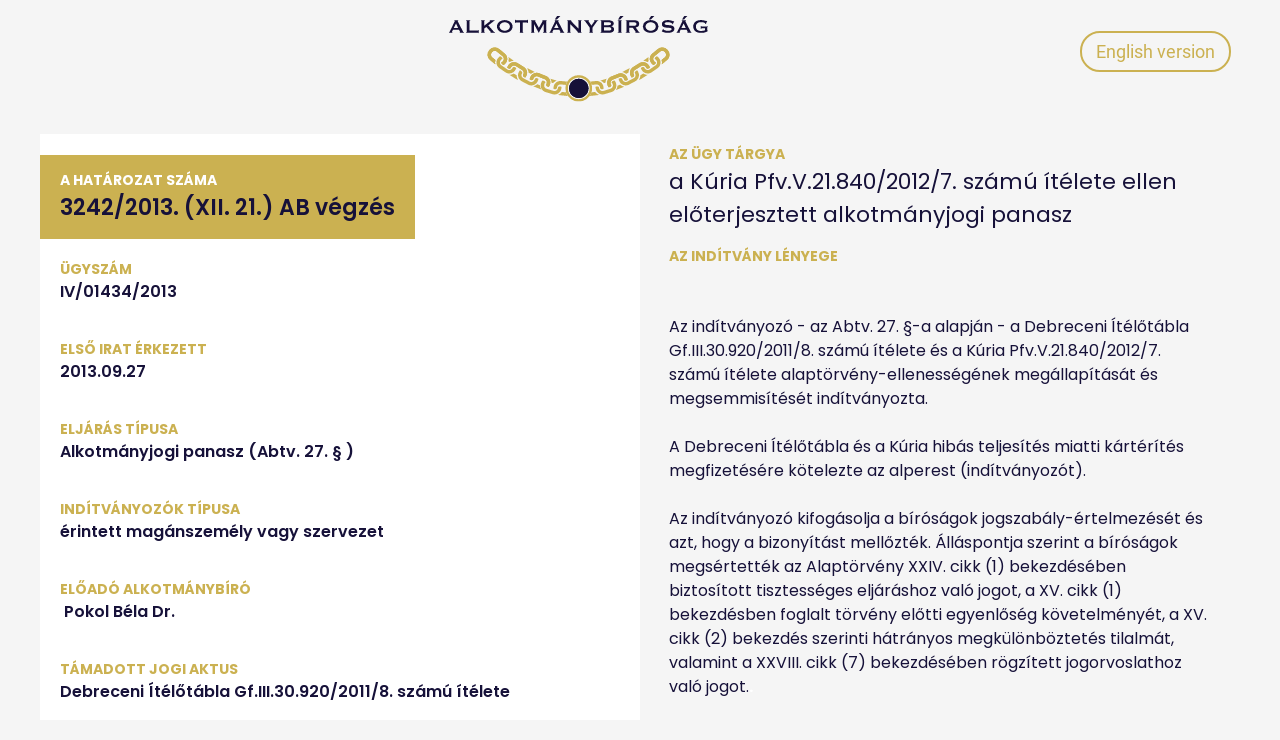

--- FILE ---
content_type: text/html; charset=utf-8
request_url: https://alkotmanybirosag.hu/ugyadatlap/?id=48C63090852192BDC1257C07001B970A?OpenDocument
body_size: 1288
content:
<!DOCTYPE html><html><head><meta charSet="utf-8"/><meta name="viewport" content="width=device-width"/><meta name="next-head-count" content="2"/><link rel="preload" href="/_next/static/css/feb48bf0cfff5129adb1.css" as="style"/><link rel="stylesheet" href="/_next/static/css/feb48bf0cfff5129adb1.css" data-n-g=""/><noscript data-n-css=""></noscript><link rel="preload" href="/_next/static/chunks/webpack-b4315b2249411087d817.js" as="script"/><link rel="preload" href="/_next/static/chunks/framework.e2416a30bd38244f4500.js" as="script"/><link rel="preload" href="/_next/static/chunks/ff138cdba4cd7b0acf9aeb9b150219bd4fa0406b.e7bc95b15c42e60001fc.js" as="script"/><link rel="preload" href="/_next/static/chunks/main-b5ccecc57756881d9a58.js" as="script"/><link rel="preload" href="/_next/static/chunks/083f78eff41df1fb502f8e3abcee0ca37f2f2b81.a593c5d876f2b40ff926.js" as="script"/><link rel="preload" href="/_next/static/chunks/pages/_app-de210e5146db9f454be7.js" as="script"/><link rel="preload" href="/_next/static/chunks/8e0e08a1.e2191cac200c17e98802.js" as="script"/><link rel="preload" href="/_next/static/chunks/75fc9c18.921c3e6fe0f3f579d21c.js" as="script"/><link rel="preload" href="/_next/static/chunks/3e2c85aea9e471eed224347f92dadb89df490e55.1c01060e61b7f1454f1f.js" as="script"/><link rel="preload" href="/_next/static/chunks/pages/ugyadatlap-02d802829139f1319e50.js" as="script"/></head><body><div id="__next"><div class="container"><div class="row"><div class="offset-sm-4 col-sm-4"><div><a target="_self" href="/"><img src="/images/logo.svg" alt="Alkotmánybíróság" class="img-fluid mt-3" style="max-height:101px"/></a></div></div><div style="justify-content:flex-end;align-items:center" class="d-flex col-sm-4"><div class="data-sheet-language"><a href="#" target="_blank"><div class="btn btn-outline-secondary">English version</div></a></div></div></div><div class="loader"><div role="status" style="width:3rem;height:3rem;margin:2rem auto" class="spinner-border"><span class="sr-only">Loading...</span></div></div></div></div><script id="__NEXT_DATA__" type="application/json">{"props":{"pageProps":{},"__N_SSG":true},"page":"/ugyadatlap","query":{},"buildId":"nUx_GTby8ENtn4144efHZ","runtimeConfig":{"OWN_URL":"https://alkotmanybirosag.hu","MEDIA_HOST":"https://media.alkotmanybirosag.hu","SERVICE_API_URL":"https://api.alkotmanybirosag.hu","RECAPTCHA_SITEKEY":"6Ld2IV8lAAAAAInSjeKvsGOoB2onT7Ul2lFMfbl0","OTHER_SITE_URL":"https://hunconcourt.hu"},"isFallback":false,"gsp":true}</script><script nomodule="" src="/_next/static/chunks/polyfills-d6a8d6e27925204621ee.js"></script><script src="/_next/static/chunks/webpack-b4315b2249411087d817.js" async=""></script><script src="/_next/static/chunks/framework.e2416a30bd38244f4500.js" async=""></script><script src="/_next/static/chunks/ff138cdba4cd7b0acf9aeb9b150219bd4fa0406b.e7bc95b15c42e60001fc.js" async=""></script><script src="/_next/static/chunks/main-b5ccecc57756881d9a58.js" async=""></script><script src="/_next/static/chunks/083f78eff41df1fb502f8e3abcee0ca37f2f2b81.a593c5d876f2b40ff926.js" async=""></script><script src="/_next/static/chunks/pages/_app-de210e5146db9f454be7.js" async=""></script><script src="/_next/static/chunks/8e0e08a1.e2191cac200c17e98802.js" async=""></script><script src="/_next/static/chunks/75fc9c18.921c3e6fe0f3f579d21c.js" async=""></script><script src="/_next/static/chunks/3e2c85aea9e471eed224347f92dadb89df490e55.1c01060e61b7f1454f1f.js" async=""></script><script src="/_next/static/chunks/pages/ugyadatlap-02d802829139f1319e50.js" async=""></script><script src="/_next/static/nUx_GTby8ENtn4144efHZ/_buildManifest.js" async=""></script><script src="/_next/static/nUx_GTby8ENtn4144efHZ/_ssgManifest.js" async=""></script></body></html>

--- FILE ---
content_type: text/css; charset=UTF-8
request_url: https://alkotmanybirosag.hu/_next/static/css/feb48bf0cfff5129adb1.css
body_size: 42795
content:
@font-face{font-family:Copperplate;font-style:normal;font-weight:400;src:url(/fonts/Copperplate-Bold.woff2) format("woff2"),url(/fonts/Copperplate-Bold.woff) format("woff")}@font-face{font-family:Poppins;font-style:normal;font-weight:300;src:local(""),url(/fonts/poppins-v20-latin-ext-300.woff2) format("woff2"),url(/fonts/poppins-v20-latin-ext-300.woff) format("woff")}@font-face{font-family:Poppins;font-style:normal;font-weight:400;src:local(""),url(/fonts/poppins-v20-latin-ext-regular.woff2) format("woff2"),url(/fonts/poppins-v20-latin-ext-regular.woff) format("woff")}@font-face{font-family:Poppins;font-style:normal;font-weight:500;src:local(""),url(/fonts/poppins-v20-latin-ext-500.woff2) format("woff2"),url(/fonts/poppins-v20-latin-ext-500.woff) format("woff")}@font-face{font-family:Poppins;font-style:normal;font-weight:600;src:local(""),url(/fonts/poppins-v20-latin-ext-600.woff2) format("woff2"),url(/fonts/poppins-v20-latin-ext-600.woff) format("woff")}@font-face{font-family:Poppins;font-style:normal;font-weight:700;src:local(""),url(/fonts/poppins-v20-latin-ext-700.woff2) format("woff2"),url(/fonts/poppins-v20-latin-ext-700.woff) format("woff")}@font-face{font-family:Roboto;font-style:normal;font-weight:300;src:local(""),url(/fonts/roboto-v30-latin-ext-300.woff2) format("woff2"),url(/fonts/roboto-v30-latin-ext-300.woff) format("woff")}@font-face{font-family:Roboto;font-style:italic;font-weight:300;src:local(""),url(/fonts/roboto-v30-latin-ext-300italic.woff2) format("woff2"),url(/fonts/roboto-v30-latin-ext-300italic.woff) format("woff")}@font-face{font-family:Roboto;font-style:normal;font-weight:400;src:local(""),url(/fonts/roboto-v30-latin-ext-regular.woff2) format("woff2"),url(/fonts/roboto-v30-latin-ext-regular.woff) format("woff")}@font-face{font-family:Roboto;font-style:italic;font-weight:400;src:local(""),url(/fonts/roboto-v30-latin-ext-italic.woff2) format("woff2"),url(/fonts/roboto-v30-latin-ext-italic.woff) format("woff")}@font-face{font-family:Roboto;font-style:normal;font-weight:500;src:local(""),url(/fonts/roboto-v30-latin-ext-500.woff2) format("woff2"),url(/fonts/roboto-v30-latin-ext-500.woff) format("woff")}@font-face{font-family:Roboto;font-style:italic;font-weight:500;src:local(""),url(/fonts/roboto-v30-latin-ext-500italic.woff2) format("woff2"),url(/fonts/roboto-v30-latin-ext-500italic.woff) format("woff")}@font-face{font-family:Roboto;font-style:normal;font-weight:700;src:local(""),url(/fonts/roboto-v30-latin-ext-700.woff2) format("woff2"),url(/fonts/roboto-v30-latin-ext-700.woff) format("woff")}@font-face{font-family:Roboto;font-style:italic;font-weight:700;src:local(""),url(/fonts/roboto-v30-latin-ext-700italic.woff2) format("woff2"),url(/fonts/roboto-v30-latin-ext-700italic.woff) format("woff")}.fake-breakpoint,.section-wrapper,html:not(.accessible) #footer #footer-bottom #footer-bottom-wrapper,html:not(.accessible) #footer #footer-top #footer-logos,html:not(.accessible) #header #header-wrapper{padding:0 12.3vw!important}@media(max-width:1279.98px){.fake-breakpoint,.section-wrapper,html:not(.accessible) #footer #footer-bottom #footer-bottom-wrapper,html:not(.accessible) #footer #footer-top #footer-logos,html:not(.accessible) #header #header-wrapper{padding:0 6vw!important}}@media(max-width:991.98px){.fake-breakpoint,.section-wrapper,html:not(.accessible) #footer #footer-bottom #footer-bottom-wrapper,html:not(.accessible) #footer #footer-top #footer-logos,html:not(.accessible) #header #header-wrapper{padding:0 1.5rem!important}}html:not(.accessible) #latest-decisions .decision-container:after,html:not(.accessible) .card.post-item .post-item-header .post-item-text-fade:after,html:not(.accessible) .card.post-item:hover .post-item-text-fade:after,html:not(.accessible) .card:not(.calendar-item) .card-text-fade:after{content:"";position:absolute;z-index:99;left:0;right:0;bottom:0;width:100%;height:50px;background-image:-webkit-gradient(linear,left top,left bottom,color-stop(30%,hsla(0,0%,100%,0)),to(#fff));background-image:-webkit-linear-gradient(top,hsla(0,0%,100%,0) 30%,#fff);background-image:-moz-linear-gradient(top,hsla(0,0%,100%,0) 30%,#fff 100%);background-image:linear-gradient(180deg,hsla(0,0%,100%,0) 30%,#fff)}.fake-breakpoint-right{padding-right:16.745vw}@media(max-width:1279.98px){.fake-breakpoint-right{padding-right:6vw}}@media(max-width:991.98px){.fake-breakpoint-right{padding-right:1.5rem}}.fake-breakpoint-left{padding-left:16.745vw}@media(max-width:1279.98px){.fake-breakpoint-left{padding-left:6vw}}@media(max-width:991.98px){.fake-breakpoint-left{padding-left:1.5rem}}/*!
 * Bootstrap v4.1.3 (https://getbootstrap.com/)
 * Copyright 2011-2018 The Bootstrap Authors
 * Copyright 2011-2018 Twitter, Inc.
 * Licensed under MIT (https://github.com/twbsbootstrap/blob/master/LICENSE)
 */:root{--blue:#161139;--indigo:#6610f2;--purple:#6f42c1;--pink:#ff6b6b;--red:#c44d58;--orange:#cbb151;--yellow:#ffc107;--green:#a8dba8;--teal:#20c997;--cyan:#4ecdc4;--white:#fff;--gray:#646464;--gray-dark:#343a40;--primary:#161139;--secondary:#cbb151;--success:#a8dba8;--info:#4ecdc4;--warning:#ffc107;--danger:#ff6b6b;--light:#f5f5f5;--dark:#343a40;--breakpoint-xs:0;--breakpoint-sm:576px;--breakpoint-md:768px;--breakpoint-lg:992px;--breakpoint-xl:1280px;--font-family-sans-serif:BlinkMacSystemFont,"Segoe UI",Roboto,"Helvetica Neue",Arial,"Noto Sans",sans-serif,"Apple Color Emoji","Segoe UI Emoji","Segoe UI Symbol","Noto Color Emoji";--font-family-monospace:SFMono-Regular,Menlo,Monaco,Consolas,"Liberation Mono","Courier New",monospace}*,:after,:before{-webkit-box-sizing:border-box;-moz-box-sizing:border-box;box-sizing:border-box}html{font-family:sans-serif;line-height:1.15;-webkit-text-size-adjust:100%;-webkit-tap-highlight-color:rgba(0,0,0,0)}article,aside,figcaption,figure,footer,header,hgroup,main,nav,section{display:block}body{margin:0;font-family:Roboto,sans-serif;font-size:1rem;font-weight:400;line-height:1.5;color:#161139;text-align:left;background-color:#fff}[tabindex="-1"]:focus:not(:focus-visible){outline:0!important}hr{-webkit-box-sizing:content-box;-moz-box-sizing:content-box;box-sizing:content-box;height:0;overflow:visible}h1,h2,h3,h4,h5,h6{margin-top:0;margin-bottom:.5rem}p{margin-top:0;margin-bottom:1rem}abbr[data-original-title],abbr[title]{text-decoration:underline;-webkit-text-decoration:underline dotted;-moz-text-decoration:underline dotted;text-decoration:underline dotted;cursor:help;border-bottom:0;text-decoration-skip-ink:none}address{font-style:normal;line-height:inherit}address,dl,ol,ul{margin-bottom:1rem}dl,ol,ul{margin-top:0}ol ol,ol ul,ul ol,ul ul{margin-bottom:0}dt{font-weight:700}dd{margin-bottom:.5rem;margin-left:0}blockquote{margin:0 0 1rem}b,strong{font-weight:bolder}small{font-size:80%}sub,sup{position:relative;font-size:75%;line-height:0;vertical-align:baseline}sub{bottom:-.25em}sup{top:-.5em}a{color:#161139;-webkit-text-decoration:revert;-moz-text-decoration:revert;text-decoration:revert;background-color:transparent}a:hover{color:#000;text-decoration:underline}a:not([href]):not([class]),a:not([href]):not([class]):hover{color:inherit;text-decoration:none}code,kbd,pre,samp{font-family:SFMono-Regular,Menlo,Monaco,Consolas,Liberation Mono,Courier New,monospace;font-size:1em}pre{margin-top:0;margin-bottom:1rem;overflow:auto;-ms-overflow-style:scrollbar}figure{margin:0 0 1rem}img{border-style:none}img,svg{vertical-align:middle}svg{overflow:hidden}table{border-collapse:collapse}caption{padding-top:.75rem;padding-bottom:.75rem;color:#646464;text-align:left;caption-side:bottom}th{text-align:inherit;text-align:-webkit-match-parent}label{display:inline-block;margin-bottom:.5rem}button{border-radius:0}button:focus:not(:focus-visible){outline:0}button,input,optgroup,select,textarea{margin:0;font-family:inherit;font-size:inherit;line-height:inherit}button,input{overflow:visible}button,select{text-transform:none}[role=button]{cursor:pointer}select{word-wrap:normal}[type=button],[type=reset],[type=submit],button{-webkit-appearance:button}[type=button]:not(:disabled),[type=reset]:not(:disabled),[type=submit]:not(:disabled),button:not(:disabled){cursor:pointer}[type=button]::-moz-focus-inner,[type=reset]::-moz-focus-inner,[type=submit]::-moz-focus-inner,button::-moz-focus-inner{padding:0;border-style:none}input[type=checkbox],input[type=radio]{-webkit-box-sizing:border-box;-moz-box-sizing:border-box;box-sizing:border-box;padding:0}textarea{overflow:auto;resize:vertical}fieldset{min-width:0;padding:0;margin:0;border:0}legend{display:block;width:100%;max-width:100%;padding:0;margin-bottom:.5rem;font-size:1.5rem;line-height:inherit;color:inherit;white-space:normal}progress{vertical-align:baseline}[type=number]::-webkit-inner-spin-button,[type=number]::-webkit-outer-spin-button{height:auto}[type=search]{outline-offset:-2px;-webkit-appearance:none}[type=search]::-webkit-search-decoration{-webkit-appearance:none}::-webkit-file-upload-button{font:inherit;-webkit-appearance:button}output{display:inline-block}summary{display:list-item;cursor:pointer}template{display:none}[hidden]{display:none!important}.h1,.h2,.h3,.h4,.h5,.h6,h1,h2,h3,h4,h5,h6{margin-bottom:.5rem;font-weight:700;line-height:1.36}.h1,h1{font-size:2.875rem}.h2,h2{font-size:2.25rem}.h3,h3{font-size:1.75rem}.h4,h4{font-size:1.5rem}.h5,h5{font-size:1.25rem}.h6,h6{font-size:1rem}.lead{font-size:1.1rem;font-weight:300}.display-1{font-size:6rem}.display-1,.display-2{font-weight:300;line-height:1.36}.display-2{font-size:5.5rem}.display-3{font-size:4.5rem}.display-3,.display-4{font-weight:300;line-height:1.36}.display-4{font-size:3.5rem}hr{margin-top:1rem;margin-bottom:1rem;border:0;border-top:1px solid #cbb151}.small,small{font-size:80%;font-weight:400}.mark,mark{padding:.2em;background-color:#fcf8e3}.list-inline,.list-unstyled{padding-left:0;list-style:none}.list-inline-item{display:inline-block}.list-inline-item:not(:last-child){margin-right:.5rem}.initialism{font-size:90%;text-transform:uppercase}.blockquote{margin-bottom:1rem;font-size:1.25rem}.blockquote-footer{display:block;font-size:80%;color:#646464}.blockquote-footer:before{content:"— "}.img-fluid,.img-thumbnail{max-width:100%;height:auto}.img-thumbnail{padding:.25rem;background-color:#fff;border:1px solid #dee2e6;border-radius:.25rem;-webkit-box-shadow:0 1px 2px rgba(0,0,0,.075);-moz-box-shadow:0 1px 2px rgba(0,0,0,.075);box-shadow:0 1px 2px rgba(0,0,0,.075)}.figure{display:inline-block}.figure-img{margin-bottom:.5rem;line-height:1}.figure-caption{font-size:90%;color:#646464}.container,.container-fluid,.container-lg,.container-md,.container-sm,.container-xl{width:100%;padding-right:9px;padding-left:9px;margin-right:auto;margin-left:auto}@media(min-width:576px){.container,.container-sm{max-width:540px}}@media(min-width:768px){.container,.container-md,.container-sm{max-width:720px}}@media(min-width:992px){.container,.container-lg,.container-md,.container-sm{max-width:960px}}@media(min-width:1280px){.container,.container-lg,.container-md,.container-sm,.container-xl{max-width:1200px}}.row{display:-moz-box;display:flex;flex-wrap:wrap;margin-right:-9px;margin-left:-9px}.no-gutters{margin-right:0;margin-left:0}.no-gutters>.col,.no-gutters>[class*=col-]{padding-right:0;padding-left:0}.col,.col-1,.col-2,.col-3,.col-4,.col-5,.col-6,.col-7,.col-8,.col-9,.col-10,.col-11,.col-12,.col-auto,.col-lg,.col-lg-1,.col-lg-2,.col-lg-3,.col-lg-4,.col-lg-5,.col-lg-6,.col-lg-7,.col-lg-8,.col-lg-9,.col-lg-10,.col-lg-11,.col-lg-12,.col-lg-auto,.col-md,.col-md-1,.col-md-2,.col-md-3,.col-md-4,.col-md-5,.col-md-6,.col-md-7,.col-md-8,.col-md-9,.col-md-10,.col-md-11,.col-md-12,.col-md-auto,.col-sm,.col-sm-1,.col-sm-2,.col-sm-3,.col-sm-4,.col-sm-5,.col-sm-6,.col-sm-7,.col-sm-8,.col-sm-9,.col-sm-10,.col-sm-11,.col-sm-12,.col-sm-auto,.col-xl,.col-xl-1,.col-xl-2,.col-xl-3,.col-xl-4,.col-xl-5,.col-xl-6,.col-xl-7,.col-xl-8,.col-xl-9,.col-xl-10,.col-xl-11,.col-xl-12,.col-xl-auto{position:relative;width:100%;padding-right:9px;padding-left:9px}.col{flex-basis:0;-moz-box-flex:1;flex-grow:1;max-width:100%}.row-cols-1>*{-moz-box-flex:0;flex:0 0 100%;max-width:100%}.row-cols-2>*{-moz-box-flex:0;flex:0 0 50%;max-width:50%}.row-cols-3>*{-moz-box-flex:0;flex:0 0 33.3333333333%;max-width:33.3333333333%}.row-cols-4>*{-moz-box-flex:0;flex:0 0 25%;max-width:25%}.row-cols-5>*{-moz-box-flex:0;flex:0 0 20%;max-width:20%}.row-cols-6>*{-moz-box-flex:0;flex:0 0 16.6666666667%;max-width:16.6666666667%}.col-auto{-moz-box-flex:0;flex:0 0 auto;width:auto;max-width:100%}.col-1{flex:0 0 8.33333333%;max-width:8.33333333%}.col-1,.col-2{-moz-box-flex:0}.col-2{flex:0 0 16.66666667%;max-width:16.66666667%}.col-3{flex:0 0 25%;max-width:25%}.col-3,.col-4{-moz-box-flex:0}.col-4{flex:0 0 33.33333333%;max-width:33.33333333%}.col-5{flex:0 0 41.66666667%;max-width:41.66666667%}.col-5,.col-6{-moz-box-flex:0}.col-6{flex:0 0 50%;max-width:50%}.col-7{flex:0 0 58.33333333%;max-width:58.33333333%}.col-7,.col-8{-moz-box-flex:0}.col-8{flex:0 0 66.66666667%;max-width:66.66666667%}.col-9{flex:0 0 75%;max-width:75%}.col-9,.col-10{-moz-box-flex:0}.col-10{flex:0 0 83.33333333%;max-width:83.33333333%}.col-11{-moz-box-flex:0;flex:0 0 91.66666667%;max-width:91.66666667%}.col-12{-moz-box-flex:0;flex:0 0 100%;max-width:100%}.order-first{-moz-box-ordinal-group:0;order:-1}.order-last{-moz-box-ordinal-group:14;order:13}.order-0{-moz-box-ordinal-group:1;order:0}.order-1{-moz-box-ordinal-group:2;order:1}.order-2{-moz-box-ordinal-group:3;order:2}.order-3{-moz-box-ordinal-group:4;order:3}.order-4{-moz-box-ordinal-group:5;order:4}.order-5{-moz-box-ordinal-group:6;order:5}.order-6{-moz-box-ordinal-group:7;order:6}.order-7{-moz-box-ordinal-group:8;order:7}.order-8{-moz-box-ordinal-group:9;order:8}.order-9{-moz-box-ordinal-group:10;order:9}.order-10{-moz-box-ordinal-group:11;order:10}.order-11{-moz-box-ordinal-group:12;order:11}.order-12{-moz-box-ordinal-group:13;order:12}.offset-1{margin-left:8.33333333%}.offset-2{margin-left:16.66666667%}.offset-3{margin-left:25%}.offset-4{margin-left:33.33333333%}.offset-5{margin-left:41.66666667%}.offset-6{margin-left:50%}.offset-7{margin-left:58.33333333%}.offset-8{margin-left:66.66666667%}.offset-9{margin-left:75%}.offset-10{margin-left:83.33333333%}.offset-11{margin-left:91.66666667%}@media(min-width:576px){.col-sm{flex-basis:0;-moz-box-flex:1;flex-grow:1;max-width:100%}.row-cols-sm-1>*{-moz-box-flex:0;flex:0 0 100%;max-width:100%}.row-cols-sm-2>*{-moz-box-flex:0;flex:0 0 50%;max-width:50%}.row-cols-sm-3>*{-moz-box-flex:0;flex:0 0 33.3333333333%;max-width:33.3333333333%}.row-cols-sm-4>*{-moz-box-flex:0;flex:0 0 25%;max-width:25%}.row-cols-sm-5>*{-moz-box-flex:0;flex:0 0 20%;max-width:20%}.row-cols-sm-6>*{-moz-box-flex:0;flex:0 0 16.6666666667%;max-width:16.6666666667%}.col-sm-auto{-moz-box-flex:0;flex:0 0 auto;width:auto;max-width:100%}.col-sm-1{-moz-box-flex:0;flex:0 0 8.33333333%;max-width:8.33333333%}.col-sm-2{-moz-box-flex:0;flex:0 0 16.66666667%;max-width:16.66666667%}.col-sm-3{-moz-box-flex:0;flex:0 0 25%;max-width:25%}.col-sm-4{-moz-box-flex:0;flex:0 0 33.33333333%;max-width:33.33333333%}.col-sm-5{-moz-box-flex:0;flex:0 0 41.66666667%;max-width:41.66666667%}.col-sm-6{-moz-box-flex:0;flex:0 0 50%;max-width:50%}.col-sm-7{-moz-box-flex:0;flex:0 0 58.33333333%;max-width:58.33333333%}.col-sm-8{-moz-box-flex:0;flex:0 0 66.66666667%;max-width:66.66666667%}.col-sm-9{-moz-box-flex:0;flex:0 0 75%;max-width:75%}.col-sm-10{-moz-box-flex:0;flex:0 0 83.33333333%;max-width:83.33333333%}.col-sm-11{-moz-box-flex:0;flex:0 0 91.66666667%;max-width:91.66666667%}.col-sm-12{-moz-box-flex:0;flex:0 0 100%;max-width:100%}.order-sm-first{-moz-box-ordinal-group:0;order:-1}.order-sm-last{-moz-box-ordinal-group:14;order:13}.order-sm-0{-moz-box-ordinal-group:1;order:0}.order-sm-1{-moz-box-ordinal-group:2;order:1}.order-sm-2{-moz-box-ordinal-group:3;order:2}.order-sm-3{-moz-box-ordinal-group:4;order:3}.order-sm-4{-moz-box-ordinal-group:5;order:4}.order-sm-5{-moz-box-ordinal-group:6;order:5}.order-sm-6{-moz-box-ordinal-group:7;order:6}.order-sm-7{-moz-box-ordinal-group:8;order:7}.order-sm-8{-moz-box-ordinal-group:9;order:8}.order-sm-9{-moz-box-ordinal-group:10;order:9}.order-sm-10{-moz-box-ordinal-group:11;order:10}.order-sm-11{-moz-box-ordinal-group:12;order:11}.order-sm-12{-moz-box-ordinal-group:13;order:12}.offset-sm-0{margin-left:0}.offset-sm-1{margin-left:8.33333333%}.offset-sm-2{margin-left:16.66666667%}.offset-sm-3{margin-left:25%}.offset-sm-4{margin-left:33.33333333%}.offset-sm-5{margin-left:41.66666667%}.offset-sm-6{margin-left:50%}.offset-sm-7{margin-left:58.33333333%}.offset-sm-8{margin-left:66.66666667%}.offset-sm-9{margin-left:75%}.offset-sm-10{margin-left:83.33333333%}.offset-sm-11{margin-left:91.66666667%}}@media(min-width:768px){.col-md{flex-basis:0;-moz-box-flex:1;flex-grow:1;max-width:100%}.row-cols-md-1>*{-moz-box-flex:0;flex:0 0 100%;max-width:100%}.row-cols-md-2>*{-moz-box-flex:0;flex:0 0 50%;max-width:50%}.row-cols-md-3>*{-moz-box-flex:0;flex:0 0 33.3333333333%;max-width:33.3333333333%}.row-cols-md-4>*{-moz-box-flex:0;flex:0 0 25%;max-width:25%}.row-cols-md-5>*{-moz-box-flex:0;flex:0 0 20%;max-width:20%}.row-cols-md-6>*{-moz-box-flex:0;flex:0 0 16.6666666667%;max-width:16.6666666667%}.col-md-auto{-moz-box-flex:0;flex:0 0 auto;width:auto;max-width:100%}.col-md-1{-moz-box-flex:0;flex:0 0 8.33333333%;max-width:8.33333333%}.col-md-2{-moz-box-flex:0;flex:0 0 16.66666667%;max-width:16.66666667%}.col-md-3{-moz-box-flex:0;flex:0 0 25%;max-width:25%}.col-md-4{-moz-box-flex:0;flex:0 0 33.33333333%;max-width:33.33333333%}.col-md-5{-moz-box-flex:0;flex:0 0 41.66666667%;max-width:41.66666667%}.col-md-6{-moz-box-flex:0;flex:0 0 50%;max-width:50%}.col-md-7{-moz-box-flex:0;flex:0 0 58.33333333%;max-width:58.33333333%}.col-md-8{-moz-box-flex:0;flex:0 0 66.66666667%;max-width:66.66666667%}.col-md-9{-moz-box-flex:0;flex:0 0 75%;max-width:75%}.col-md-10{-moz-box-flex:0;flex:0 0 83.33333333%;max-width:83.33333333%}.col-md-11{-moz-box-flex:0;flex:0 0 91.66666667%;max-width:91.66666667%}.col-md-12{-moz-box-flex:0;flex:0 0 100%;max-width:100%}.order-md-first{-moz-box-ordinal-group:0;order:-1}.order-md-last{-moz-box-ordinal-group:14;order:13}.order-md-0{-moz-box-ordinal-group:1;order:0}.order-md-1{-moz-box-ordinal-group:2;order:1}.order-md-2{-moz-box-ordinal-group:3;order:2}.order-md-3{-moz-box-ordinal-group:4;order:3}.order-md-4{-moz-box-ordinal-group:5;order:4}.order-md-5{-moz-box-ordinal-group:6;order:5}.order-md-6{-moz-box-ordinal-group:7;order:6}.order-md-7{-moz-box-ordinal-group:8;order:7}.order-md-8{-moz-box-ordinal-group:9;order:8}.order-md-9{-moz-box-ordinal-group:10;order:9}.order-md-10{-moz-box-ordinal-group:11;order:10}.order-md-11{-moz-box-ordinal-group:12;order:11}.order-md-12{-moz-box-ordinal-group:13;order:12}.offset-md-0{margin-left:0}.offset-md-1{margin-left:8.33333333%}.offset-md-2{margin-left:16.66666667%}.offset-md-3{margin-left:25%}.offset-md-4{margin-left:33.33333333%}.offset-md-5{margin-left:41.66666667%}.offset-md-6{margin-left:50%}.offset-md-7{margin-left:58.33333333%}.offset-md-8{margin-left:66.66666667%}.offset-md-9{margin-left:75%}.offset-md-10{margin-left:83.33333333%}.offset-md-11{margin-left:91.66666667%}}@media(min-width:992px){.col-lg{flex-basis:0;-moz-box-flex:1;flex-grow:1;max-width:100%}.row-cols-lg-1>*{-moz-box-flex:0;flex:0 0 100%;max-width:100%}.row-cols-lg-2>*{-moz-box-flex:0;flex:0 0 50%;max-width:50%}.row-cols-lg-3>*{-moz-box-flex:0;flex:0 0 33.3333333333%;max-width:33.3333333333%}.row-cols-lg-4>*{-moz-box-flex:0;flex:0 0 25%;max-width:25%}.row-cols-lg-5>*{-moz-box-flex:0;flex:0 0 20%;max-width:20%}.row-cols-lg-6>*{-moz-box-flex:0;flex:0 0 16.6666666667%;max-width:16.6666666667%}.col-lg-auto{-moz-box-flex:0;flex:0 0 auto;width:auto;max-width:100%}.col-lg-1{-moz-box-flex:0;flex:0 0 8.33333333%;max-width:8.33333333%}.col-lg-2{-moz-box-flex:0;flex:0 0 16.66666667%;max-width:16.66666667%}.col-lg-3{-moz-box-flex:0;flex:0 0 25%;max-width:25%}.col-lg-4{-moz-box-flex:0;flex:0 0 33.33333333%;max-width:33.33333333%}.col-lg-5{-moz-box-flex:0;flex:0 0 41.66666667%;max-width:41.66666667%}.col-lg-6{-moz-box-flex:0;flex:0 0 50%;max-width:50%}.col-lg-7{-moz-box-flex:0;flex:0 0 58.33333333%;max-width:58.33333333%}.col-lg-8{-moz-box-flex:0;flex:0 0 66.66666667%;max-width:66.66666667%}.col-lg-9{-moz-box-flex:0;flex:0 0 75%;max-width:75%}.col-lg-10{-moz-box-flex:0;flex:0 0 83.33333333%;max-width:83.33333333%}.col-lg-11{-moz-box-flex:0;flex:0 0 91.66666667%;max-width:91.66666667%}.col-lg-12{-moz-box-flex:0;flex:0 0 100%;max-width:100%}.order-lg-first{-moz-box-ordinal-group:0;order:-1}.order-lg-last{-moz-box-ordinal-group:14;order:13}.order-lg-0{-moz-box-ordinal-group:1;order:0}.order-lg-1{-moz-box-ordinal-group:2;order:1}.order-lg-2{-moz-box-ordinal-group:3;order:2}.order-lg-3{-moz-box-ordinal-group:4;order:3}.order-lg-4{-moz-box-ordinal-group:5;order:4}.order-lg-5{-moz-box-ordinal-group:6;order:5}.order-lg-6{-moz-box-ordinal-group:7;order:6}.order-lg-7{-moz-box-ordinal-group:8;order:7}.order-lg-8{-moz-box-ordinal-group:9;order:8}.order-lg-9{-moz-box-ordinal-group:10;order:9}.order-lg-10{-moz-box-ordinal-group:11;order:10}.order-lg-11{-moz-box-ordinal-group:12;order:11}.order-lg-12{-moz-box-ordinal-group:13;order:12}.offset-lg-0{margin-left:0}.offset-lg-1{margin-left:8.33333333%}.offset-lg-2{margin-left:16.66666667%}.offset-lg-3{margin-left:25%}.offset-lg-4{margin-left:33.33333333%}.offset-lg-5{margin-left:41.66666667%}.offset-lg-6{margin-left:50%}.offset-lg-7{margin-left:58.33333333%}.offset-lg-8{margin-left:66.66666667%}.offset-lg-9{margin-left:75%}.offset-lg-10{margin-left:83.33333333%}.offset-lg-11{margin-left:91.66666667%}}@media(min-width:1280px){.col-xl{flex-basis:0;-moz-box-flex:1;flex-grow:1;max-width:100%}.row-cols-xl-1>*{-moz-box-flex:0;flex:0 0 100%;max-width:100%}.row-cols-xl-2>*{-moz-box-flex:0;flex:0 0 50%;max-width:50%}.row-cols-xl-3>*{-moz-box-flex:0;flex:0 0 33.3333333333%;max-width:33.3333333333%}.row-cols-xl-4>*{-moz-box-flex:0;flex:0 0 25%;max-width:25%}.row-cols-xl-5>*{-moz-box-flex:0;flex:0 0 20%;max-width:20%}.row-cols-xl-6>*{-moz-box-flex:0;flex:0 0 16.6666666667%;max-width:16.6666666667%}.col-xl-auto{-moz-box-flex:0;flex:0 0 auto;width:auto;max-width:100%}.col-xl-1{-moz-box-flex:0;flex:0 0 8.33333333%;max-width:8.33333333%}.col-xl-2{-moz-box-flex:0;flex:0 0 16.66666667%;max-width:16.66666667%}.col-xl-3{-moz-box-flex:0;flex:0 0 25%;max-width:25%}.col-xl-4{-moz-box-flex:0;flex:0 0 33.33333333%;max-width:33.33333333%}.col-xl-5{-moz-box-flex:0;flex:0 0 41.66666667%;max-width:41.66666667%}.col-xl-6{-moz-box-flex:0;flex:0 0 50%;max-width:50%}.col-xl-7{-moz-box-flex:0;flex:0 0 58.33333333%;max-width:58.33333333%}.col-xl-8{-moz-box-flex:0;flex:0 0 66.66666667%;max-width:66.66666667%}.col-xl-9{-moz-box-flex:0;flex:0 0 75%;max-width:75%}.col-xl-10{-moz-box-flex:0;flex:0 0 83.33333333%;max-width:83.33333333%}.col-xl-11{-moz-box-flex:0;flex:0 0 91.66666667%;max-width:91.66666667%}.col-xl-12{-moz-box-flex:0;flex:0 0 100%;max-width:100%}.order-xl-first{-moz-box-ordinal-group:0;order:-1}.order-xl-last{-moz-box-ordinal-group:14;order:13}.order-xl-0{-moz-box-ordinal-group:1;order:0}.order-xl-1{-moz-box-ordinal-group:2;order:1}.order-xl-2{-moz-box-ordinal-group:3;order:2}.order-xl-3{-moz-box-ordinal-group:4;order:3}.order-xl-4{-moz-box-ordinal-group:5;order:4}.order-xl-5{-moz-box-ordinal-group:6;order:5}.order-xl-6{-moz-box-ordinal-group:7;order:6}.order-xl-7{-moz-box-ordinal-group:8;order:7}.order-xl-8{-moz-box-ordinal-group:9;order:8}.order-xl-9{-moz-box-ordinal-group:10;order:9}.order-xl-10{-moz-box-ordinal-group:11;order:10}.order-xl-11{-moz-box-ordinal-group:12;order:11}.order-xl-12{-moz-box-ordinal-group:13;order:12}.offset-xl-0{margin-left:0}.offset-xl-1{margin-left:8.33333333%}.offset-xl-2{margin-left:16.66666667%}.offset-xl-3{margin-left:25%}.offset-xl-4{margin-left:33.33333333%}.offset-xl-5{margin-left:41.66666667%}.offset-xl-6{margin-left:50%}.offset-xl-7{margin-left:58.33333333%}.offset-xl-8{margin-left:66.66666667%}.offset-xl-9{margin-left:75%}.offset-xl-10{margin-left:83.33333333%}.offset-xl-11{margin-left:91.66666667%}}.form-control{display:block;width:100%;height:-moz-calc(1.5em + .625rem + 2px);height:calc(1.5em + .625rem + 2px);padding:.3125rem .875rem;font-size:1.125rem;font-weight:400;line-height:1.5;color:#495057;background-color:#fff;background-clip:padding-box;border:1px solid #939393;border-radius:.25rem;-webkit-box-shadow:inset 0 1px 1px rgba(0,0,0,.075);-moz-box-shadow:inset 0 1px 1px rgba(0,0,0,.075);box-shadow:inset 0 1px 1px rgba(0,0,0,.075);-webkit-transition:border-color .15s ease-in-out,-webkit-box-shadow .15s ease-in-out;transition:border-color .15s ease-in-out,-webkit-box-shadow .15s ease-in-out;-moz-transition:border-color .15s ease-in-out,box-shadow .15s ease-in-out,-moz-box-shadow .15s ease-in-out;transition:border-color .15s ease-in-out,box-shadow .15s ease-in-out;transition:border-color .15s ease-in-out,box-shadow .15s ease-in-out,-webkit-box-shadow .15s ease-in-out,-moz-box-shadow .15s ease-in-out}@media(prefers-reduced-motion:reduce){.form-control{-webkit-transition:none;-moz-transition:none;transition:none}}.form-control::-ms-expand{background-color:transparent;border:0}.form-control:focus{color:#495057;background-color:#fff;border-color:#3c2e9b;outline:0;-webkit-box-shadow:inset 0 1px 1px rgba(0,0,0,.075),0 .5rem 1rem rgba(0,0,0,.15);-moz-box-shadow:inset 0 1px 1px rgba(0,0,0,.075),0 .5rem 1rem rgba(0,0,0,.15);box-shadow:inset 0 1px 1px rgba(0,0,0,.075),0 .5rem 1rem rgba(0,0,0,.15)}.form-control::-webkit-input-placeholder{color:#646464;opacity:1}.form-control::-moz-placeholder{color:#646464;opacity:1}.form-control:-ms-input-placeholder{color:#646464;opacity:1}.form-control::placeholder{color:#646464;opacity:1}.form-control:disabled,.form-control[readonly]{background-color:#e9ecef;opacity:1}input[type=date].form-control,input[type=datetime-local].form-control,input[type=month].form-control,input[type=time].form-control{-webkit-appearance:none;-moz-appearance:none;appearance:none}select.form-control:-moz-focusring{color:transparent;text-shadow:0 0 0 #495057}select.form-control:focus::-ms-value{color:#495057;background-color:#fff}.form-control-file,.form-control-range{display:block;width:100%}.col-form-label{padding-top:calc(.3125rem + 1px);padding-bottom:calc(.3125rem + 1px);margin-bottom:0;font-size:inherit;line-height:1.5}.col-form-label-lg{padding-top:calc(.5rem + 1px);padding-bottom:calc(.5rem + 1px);font-size:1.25rem;line-height:1.5}.col-form-label-sm{padding-top:calc(.25rem + 1px);padding-bottom:calc(.25rem + 1px);font-size:1rem;line-height:1.5}.form-control-plaintext{display:block;width:100%;padding:.3125rem 0;margin-bottom:0;font-size:1.125rem;line-height:1.5;color:#161139;background-color:transparent;border:solid transparent;border-width:1px 0}.form-control-plaintext.form-control-lg,.form-control-plaintext.form-control-sm{padding-right:0;padding-left:0}.form-control-sm{height:-moz-calc(1.5em + .5rem + 2px);height:calc(1.5em + .5rem + 2px);padding:.25rem .5rem;font-size:1rem;line-height:1.5;border-radius:.2rem}.form-control-lg{height:-moz-calc(1.5em + 1rem + 2px);height:calc(1.5em + 1rem + 2px);padding:.5rem 1rem;font-size:1.25rem;line-height:1.5;border-radius:.3rem}select.form-control[multiple],select.form-control[size],textarea.form-control{height:auto}.form-group{margin-bottom:1rem}.form-text{display:block;margin-top:.25rem}.form-row{display:-moz-box;display:flex;flex-wrap:wrap;margin-right:-5px;margin-left:-5px}.form-row>.col,.form-row>[class*=col-]{padding-right:5px;padding-left:5px}.form-check{position:relative;display:block;padding-left:1.25rem}.form-check-input{position:absolute;margin-top:.3rem;margin-left:-1.25rem}.form-check-input:disabled~.form-check-label,.form-check-input[disabled]~.form-check-label{color:#646464}.form-check-label{margin-bottom:0}.form-check-inline{display:-moz-inline-box;display:inline-flex;-moz-box-align:center;align-items:center;padding-left:0;margin-right:.75rem}.form-check-inline .form-check-input{position:static;margin-top:0;margin-right:.3125rem;margin-left:0}.valid-feedback{display:none;width:100%;margin-top:.25rem;font-size:80%;color:#a8dba8}.valid-tooltip{position:absolute;top:100%;left:0;z-index:5;display:none;max-width:100%;padding:.25rem .5rem;margin-top:.1rem;font-size:1rem;line-height:1.5;color:#212529;background-color:rgba(168,219,168,.9);border-radius:.25rem}.form-row>.col>.valid-tooltip,.form-row>[class*=col-]>.valid-tooltip{left:5px}.is-valid~.valid-feedback,.is-valid~.valid-tooltip,.was-validated :valid~.valid-feedback,.was-validated :valid~.valid-tooltip{display:block}.form-control.is-valid,.was-validated .form-control:valid{border-color:#a8dba8;padding-right:calc(1.5em + .625rem)!important;background-image:url("data:image/svg+xml,%3csvg xmlns='http://www.w3.org/2000/svg' width='8' height='8' viewBox='0 0 8 8'%3e%3cpath fill='%23a8dba8' d='M2.3 6.73L.6 4.53c-.4-1.04.46-1.4 1.1-.8l1.1 1.4 3.4-3.8c.6-.63 1.6-.27 1.2.7l-4 4.6c-.43.5-.8.4-1.1.1z'/%3e%3c/svg%3e");background-repeat:no-repeat;background-position:right -moz-calc(.375em + .15625rem) center;background-position:right calc(.375em + .15625rem) center;background-size:-moz-calc(.75em + .3125rem) -moz-calc(.75em + .3125rem);background-size:calc(.75em + .3125rem) calc(.75em + .3125rem)}.form-control.is-valid:focus,.was-validated .form-control:valid:focus{border-color:#a8dba8;-webkit-box-shadow:0 0 0 .2rem rgba(168,219,168,.25);-moz-box-shadow:0 0 0 .2rem rgba(168,219,168,.25);box-shadow:0 0 0 .2rem rgba(168,219,168,.25)}.was-validated select.form-control:valid,select.form-control.is-valid{padding-right:3.5rem!important;background-position:right 1.75rem center}.was-validated textarea.form-control:valid,textarea.form-control.is-valid{padding-right:calc(1.5em + .625rem);background-position:top -moz-calc(.375em + .15625rem) right -moz-calc(.375em + .15625rem);background-position:top calc(.375em + .15625rem) right calc(.375em + .15625rem)}.custom-select.is-valid,.was-validated .custom-select:valid{border-color:#a8dba8;padding-right:calc(.75em + 2.34375rem)!important;background:url("data:image/svg+xml,%3csvg xmlns='http://www.w3.org/2000/svg' width='4' height='5' viewBox='0 0 4 5'%3e%3cpath fill='%23343a40' d='M2 0L0 2h4zm0 5L0 3h4z'/%3e%3c/svg%3e") no-repeat right .875rem center/8px 10px,#fff url("data:image/svg+xml,%3csvg xmlns='http://www.w3.org/2000/svg' width='8' height='8' viewBox='0 0 8 8'%3e%3cpath fill='%23a8dba8' d='M2.3 6.73L.6 4.53c-.4-1.04.46-1.4 1.1-.8l1.1 1.4 3.4-3.8c.6-.63 1.6-.27 1.2.7l-4 4.6c-.43.5-.8.4-1.1.1z'/%3e%3c/svg%3e") center right 1.875rem/calc(.75em + .3125rem) -moz-calc(.75em + .3125rem) no-repeat;background:url("data:image/svg+xml,%3csvg xmlns='http://www.w3.org/2000/svg' width='4' height='5' viewBox='0 0 4 5'%3e%3cpath fill='%23343a40' d='M2 0L0 2h4zm0 5L0 3h4z'/%3e%3c/svg%3e") no-repeat right .875rem center/8px 10px,#fff url("data:image/svg+xml,%3csvg xmlns='http://www.w3.org/2000/svg' width='8' height='8' viewBox='0 0 8 8'%3e%3cpath fill='%23a8dba8' d='M2.3 6.73L.6 4.53c-.4-1.04.46-1.4 1.1-.8l1.1 1.4 3.4-3.8c.6-.63 1.6-.27 1.2.7l-4 4.6c-.43.5-.8.4-1.1.1z'/%3e%3c/svg%3e") center right 1.875rem/calc(.75em + .3125rem) calc(.75em + .3125rem) no-repeat}.custom-select.is-valid:focus,.was-validated .custom-select:valid:focus{border-color:#a8dba8;-webkit-box-shadow:0 0 0 .2rem rgba(168,219,168,.25);-moz-box-shadow:0 0 0 .2rem rgba(168,219,168,.25);box-shadow:0 0 0 .2rem rgba(168,219,168,.25)}.form-check-input.is-valid~.form-check-label,.was-validated .form-check-input:valid~.form-check-label{color:#a8dba8}.form-check-input.is-valid~.valid-feedback,.form-check-input.is-valid~.valid-tooltip,.was-validated .form-check-input:valid~.valid-feedback,.was-validated .form-check-input:valid~.valid-tooltip{display:block}.custom-control-input.is-valid~.custom-control-label,.was-validated .custom-control-input:valid~.custom-control-label{color:#a8dba8}.custom-control-input.is-valid~.custom-control-label:before,.was-validated .custom-control-input:valid~.custom-control-label:before{border-color:#a8dba8}.custom-control-input.is-valid:checked~.custom-control-label:before,.was-validated .custom-control-input:valid:checked~.custom-control-label:before{border-color:#cceacc;background-color:#cceacc}.custom-control-input.is-valid:focus~.custom-control-label:before,.was-validated .custom-control-input:valid:focus~.custom-control-label:before{-webkit-box-shadow:0 0 0 .2rem rgba(168,219,168,.25);-moz-box-shadow:0 0 0 .2rem rgba(168,219,168,.25);box-shadow:0 0 0 .2rem rgba(168,219,168,.25)}.custom-control-input.is-valid:focus:not(:checked)~.custom-control-label:before,.custom-file-input.is-valid~.custom-file-label,.was-validated .custom-control-input:valid:focus:not(:checked)~.custom-control-label:before,.was-validated .custom-file-input:valid~.custom-file-label{border-color:#a8dba8}.custom-file-input.is-valid:focus~.custom-file-label,.was-validated .custom-file-input:valid:focus~.custom-file-label{border-color:#a8dba8;-webkit-box-shadow:0 0 0 .2rem rgba(168,219,168,.25);-moz-box-shadow:0 0 0 .2rem rgba(168,219,168,.25);box-shadow:0 0 0 .2rem rgba(168,219,168,.25)}.invalid-feedback{display:none;width:100%;margin-top:.25rem;font-size:80%;color:#ff6b6b}.invalid-tooltip{position:absolute;top:100%;left:0;z-index:5;display:none;max-width:100%;padding:.25rem .5rem;margin-top:.1rem;font-size:1rem;line-height:1.5;color:#212529;background-color:hsla(0,100%,71%,.9);border-radius:.25rem}.form-row>.col>.invalid-tooltip,.form-row>[class*=col-]>.invalid-tooltip{left:5px}.is-invalid~.invalid-feedback,.is-invalid~.invalid-tooltip,.was-validated :invalid~.invalid-feedback,.was-validated :invalid~.invalid-tooltip{display:block}.form-control.is-invalid,.was-validated .form-control:invalid{border-color:#ff6b6b;padding-right:calc(1.5em + .625rem)!important;background-image:url("data:image/svg+xml,%3csvg xmlns='http://www.w3.org/2000/svg' width='12' height='12' fill='none' stroke='%23ff6b6b' viewBox='0 0 12 12'%3e%3ccircle cx='6' cy='6' r='4.5'/%3e%3cpath stroke-linejoin='round' d='M5.8 3.6h.4L6 6.5z'/%3e%3ccircle cx='6' cy='8.2' r='.6' fill='%23ff6b6b' stroke='none'/%3e%3c/svg%3e");background-repeat:no-repeat;background-position:right -moz-calc(.375em + .15625rem) center;background-position:right calc(.375em + .15625rem) center;background-size:-moz-calc(.75em + .3125rem) -moz-calc(.75em + .3125rem);background-size:calc(.75em + .3125rem) calc(.75em + .3125rem)}.form-control.is-invalid:focus,.was-validated .form-control:invalid:focus{border-color:#ff6b6b;-webkit-box-shadow:0 0 0 .2rem hsla(0,100%,71%,.25);-moz-box-shadow:0 0 0 .2rem hsla(0,100%,71%,.25);box-shadow:0 0 0 .2rem hsla(0,100%,71%,.25)}.was-validated select.form-control:invalid,select.form-control.is-invalid{padding-right:3.5rem!important;background-position:right 1.75rem center}.was-validated textarea.form-control:invalid,textarea.form-control.is-invalid{padding-right:calc(1.5em + .625rem);background-position:top -moz-calc(.375em + .15625rem) right -moz-calc(.375em + .15625rem);background-position:top calc(.375em + .15625rem) right calc(.375em + .15625rem)}.custom-select.is-invalid,.was-validated .custom-select:invalid{border-color:#ff6b6b;padding-right:calc(.75em + 2.34375rem)!important;background:url("data:image/svg+xml,%3csvg xmlns='http://www.w3.org/2000/svg' width='4' height='5' viewBox='0 0 4 5'%3e%3cpath fill='%23343a40' d='M2 0L0 2h4zm0 5L0 3h4z'/%3e%3c/svg%3e") no-repeat right .875rem center/8px 10px,#fff url("data:image/svg+xml,%3csvg xmlns='http://www.w3.org/2000/svg' width='12' height='12' fill='none' stroke='%23ff6b6b' viewBox='0 0 12 12'%3e%3ccircle cx='6' cy='6' r='4.5'/%3e%3cpath stroke-linejoin='round' d='M5.8 3.6h.4L6 6.5z'/%3e%3ccircle cx='6' cy='8.2' r='.6' fill='%23ff6b6b' stroke='none'/%3e%3c/svg%3e") center right 1.875rem/calc(.75em + .3125rem) -moz-calc(.75em + .3125rem) no-repeat;background:url("data:image/svg+xml,%3csvg xmlns='http://www.w3.org/2000/svg' width='4' height='5' viewBox='0 0 4 5'%3e%3cpath fill='%23343a40' d='M2 0L0 2h4zm0 5L0 3h4z'/%3e%3c/svg%3e") no-repeat right .875rem center/8px 10px,#fff url("data:image/svg+xml,%3csvg xmlns='http://www.w3.org/2000/svg' width='12' height='12' fill='none' stroke='%23ff6b6b' viewBox='0 0 12 12'%3e%3ccircle cx='6' cy='6' r='4.5'/%3e%3cpath stroke-linejoin='round' d='M5.8 3.6h.4L6 6.5z'/%3e%3ccircle cx='6' cy='8.2' r='.6' fill='%23ff6b6b' stroke='none'/%3e%3c/svg%3e") center right 1.875rem/calc(.75em + .3125rem) calc(.75em + .3125rem) no-repeat}.custom-select.is-invalid:focus,.was-validated .custom-select:invalid:focus{border-color:#ff6b6b;-webkit-box-shadow:0 0 0 .2rem hsla(0,100%,71%,.25);-moz-box-shadow:0 0 0 .2rem hsla(0,100%,71%,.25);box-shadow:0 0 0 .2rem hsla(0,100%,71%,.25)}.form-check-input.is-invalid~.form-check-label,.was-validated .form-check-input:invalid~.form-check-label{color:#ff6b6b}.form-check-input.is-invalid~.invalid-feedback,.form-check-input.is-invalid~.invalid-tooltip,.was-validated .form-check-input:invalid~.invalid-feedback,.was-validated .form-check-input:invalid~.invalid-tooltip{display:block}.custom-control-input.is-invalid~.custom-control-label,.was-validated .custom-control-input:invalid~.custom-control-label{color:#ff6b6b}.custom-control-input.is-invalid~.custom-control-label:before,.was-validated .custom-control-input:invalid~.custom-control-label:before{border-color:#ff6b6b}.custom-control-input.is-invalid:checked~.custom-control-label:before,.was-validated .custom-control-input:invalid:checked~.custom-control-label:before{border-color:#ff9e9e;background-color:#ff9e9e}.custom-control-input.is-invalid:focus~.custom-control-label:before,.was-validated .custom-control-input:invalid:focus~.custom-control-label:before{-webkit-box-shadow:0 0 0 .2rem hsla(0,100%,71%,.25);-moz-box-shadow:0 0 0 .2rem hsla(0,100%,71%,.25);box-shadow:0 0 0 .2rem hsla(0,100%,71%,.25)}.custom-control-input.is-invalid:focus:not(:checked)~.custom-control-label:before,.custom-file-input.is-invalid~.custom-file-label,.was-validated .custom-control-input:invalid:focus:not(:checked)~.custom-control-label:before,.was-validated .custom-file-input:invalid~.custom-file-label{border-color:#ff6b6b}.custom-file-input.is-invalid:focus~.custom-file-label,.was-validated .custom-file-input:invalid:focus~.custom-file-label{border-color:#ff6b6b;-webkit-box-shadow:0 0 0 .2rem hsla(0,100%,71%,.25);-moz-box-shadow:0 0 0 .2rem hsla(0,100%,71%,.25);box-shadow:0 0 0 .2rem hsla(0,100%,71%,.25)}.form-inline{display:-moz-box;display:flex;-moz-box-orient:horizontal;-moz-box-direction:normal;flex-flow:row wrap;-moz-box-align:center;align-items:center}.form-inline .form-check{width:100%}@media(min-width:576px){.form-inline label{-moz-box-pack:center;justify-content:center}.form-inline .form-group,.form-inline label{display:-moz-box;display:flex;-moz-box-align:center;align-items:center;margin-bottom:0}.form-inline .form-group{-moz-box-flex:0;flex:0 0 auto;-moz-box-orient:horizontal;-moz-box-direction:normal;flex-flow:row wrap}.form-inline .form-control{display:inline-block;width:auto;vertical-align:middle}.form-inline .form-control-plaintext{display:inline-block}.form-inline .custom-select,.form-inline .input-group{width:auto}.form-inline .form-check{display:-moz-box;display:flex;-moz-box-align:center;align-items:center;-moz-box-pack:center;justify-content:center;width:auto;padding-left:0}.form-inline .form-check-input{position:relative;flex-shrink:0;margin-top:0;margin-right:.25rem;margin-left:0}.form-inline .custom-control{-moz-box-align:center;align-items:center;-moz-box-pack:center;justify-content:center}.form-inline .custom-control-label{margin-bottom:0}}.btn{display:inline-block;font-weight:400;color:#161139;text-align:center;text-decoration:none;vertical-align:middle;-webkit-user-select:none;-moz-user-select:none;-ms-user-select:none;user-select:none;background-color:transparent;border:1px solid transparent;padding:.3125rem .875rem;font-size:1.125rem;line-height:1.5;border-radius:.25rem;-webkit-transition:color .15s ease-in-out,background-color .15s ease-in-out,border-color .15s ease-in-out,-webkit-box-shadow .15s ease-in-out;transition:color .15s ease-in-out,background-color .15s ease-in-out,border-color .15s ease-in-out,-webkit-box-shadow .15s ease-in-out;-moz-transition:color .15s ease-in-out,background-color .15s ease-in-out,border-color .15s ease-in-out,box-shadow .15s ease-in-out,-moz-box-shadow .15s ease-in-out;transition:color .15s ease-in-out,background-color .15s ease-in-out,border-color .15s ease-in-out,box-shadow .15s ease-in-out;transition:color .15s ease-in-out,background-color .15s ease-in-out,border-color .15s ease-in-out,box-shadow .15s ease-in-out,-webkit-box-shadow .15s ease-in-out,-moz-box-shadow .15s ease-in-out}@media(prefers-reduced-motion:reduce){.btn{-webkit-transition:none;-moz-transition:none;transition:none}}.btn:hover{color:#161139;text-decoration:none}.btn.focus,.btn:focus{outline:0;-webkit-box-shadow:unset;-moz-box-shadow:unset;box-shadow:unset}.btn.disabled,.btn:disabled{opacity:.65;-webkit-box-shadow:none;-moz-box-shadow:none;box-shadow:none}.btn:not(:disabled):not(.disabled){cursor:pointer}.btn:not(:disabled):not(.disabled).active,.btn:not(:disabled):not(.disabled):active{-webkit-box-shadow:unset;-moz-box-shadow:unset;box-shadow:unset}.btn:not(:disabled):not(.disabled).active:focus,.btn:not(:disabled):not(.disabled):active:focus{-webkit-box-shadow:unset,unset;-moz-box-shadow:unset,unset;box-shadow:unset,unset}a.btn.disabled,fieldset:disabled a.btn{pointer-events:none}.btn-primary{color:#fff;background-color:#161139;border-color:#161139;-webkit-box-shadow:unset;-moz-box-shadow:unset;box-shadow:unset}.btn-primary.focus,.btn-primary:focus,.btn-primary:hover{color:#fff;background-color:#0b081c;border-color:#070512}.btn-primary.focus,.btn-primary:focus{-webkit-box-shadow:unset,0 0 0 unset rgba(57,53,87,.5);-moz-box-shadow:unset,0 0 0 unset rgba(57,53,87,.5);box-shadow:unset,0 0 0 unset rgba(57,53,87,.5)}.btn-primary.disabled,.btn-primary:disabled{color:#fff;background-color:#161139;border-color:#161139}.btn-primary:not(:disabled):not(.disabled).active,.btn-primary:not(:disabled):not(.disabled):active,.show>.btn-primary.dropdown-toggle{color:#fff;background-color:#070512;border-color:#030208}.btn-primary:not(:disabled):not(.disabled).active:focus,.btn-primary:not(:disabled):not(.disabled):active:focus,.show>.btn-primary.dropdown-toggle:focus{-webkit-box-shadow:unset,0 0 0 unset rgba(57,53,87,.5);-moz-box-shadow:unset,0 0 0 unset rgba(57,53,87,.5);box-shadow:unset,0 0 0 unset rgba(57,53,87,.5)}.btn-secondary{color:#212529;background-color:#cbb151;border-color:#cbb151;-webkit-box-shadow:unset;-moz-box-shadow:unset;box-shadow:unset}.btn-secondary.focus,.btn-secondary:focus,.btn-secondary:hover{color:#212529;background-color:#bda139;border-color:#b39936}.btn-secondary.focus,.btn-secondary:focus{-webkit-box-shadow:unset,0 0 0 unset rgba(178,156,75,.5);-moz-box-shadow:unset,0 0 0 unset rgba(178,156,75,.5);box-shadow:unset,0 0 0 unset rgba(178,156,75,.5)}.btn-secondary.disabled,.btn-secondary:disabled{color:#212529;background-color:#cbb151;border-color:#cbb151}.btn-secondary:not(:disabled):not(.disabled).active,.btn-secondary:not(:disabled):not(.disabled):active,.show>.btn-secondary.dropdown-toggle{color:#fff;background-color:#b39936;border-color:#aa9033}.btn-secondary:not(:disabled):not(.disabled).active:focus,.btn-secondary:not(:disabled):not(.disabled):active:focus,.show>.btn-secondary.dropdown-toggle:focus{-webkit-box-shadow:unset,0 0 0 unset rgba(178,156,75,.5);-moz-box-shadow:unset,0 0 0 unset rgba(178,156,75,.5);box-shadow:unset,0 0 0 unset rgba(178,156,75,.5)}.btn-success{color:#212529;background-color:#a8dba8;border-color:#a8dba8;-webkit-box-shadow:unset;-moz-box-shadow:unset;box-shadow:unset}.btn-success.focus,.btn-success:focus,.btn-success:hover{color:#212529;background-color:#8dd08d;border-color:#84cc84}.btn-success.focus,.btn-success:focus{-webkit-box-shadow:unset,0 0 0 unset rgba(148,192,149,.5);-moz-box-shadow:unset,0 0 0 unset rgba(148,192,149,.5);box-shadow:unset,0 0 0 unset rgba(148,192,149,.5)}.btn-success.disabled,.btn-success:disabled{color:#212529;background-color:#a8dba8;border-color:#a8dba8}.btn-success:not(:disabled):not(.disabled).active,.btn-success:not(:disabled):not(.disabled):active,.show>.btn-success.dropdown-toggle{color:#212529;background-color:#84cc84;border-color:#7bc87b}.btn-success:not(:disabled):not(.disabled).active:focus,.btn-success:not(:disabled):not(.disabled):active:focus,.show>.btn-success.dropdown-toggle:focus{-webkit-box-shadow:unset,0 0 0 unset rgba(148,192,149,.5);-moz-box-shadow:unset,0 0 0 unset rgba(148,192,149,.5);box-shadow:unset,0 0 0 unset rgba(148,192,149,.5)}.btn-info{color:#212529;background-color:#4ecdc4;border-color:#4ecdc4;-webkit-box-shadow:unset;-moz-box-shadow:unset;box-shadow:unset}.btn-info.focus,.btn-info:focus,.btn-info:hover{color:#fff;background-color:#36bfb5;border-color:#33b5ac}.btn-info.focus,.btn-info:focus{-webkit-box-shadow:unset,0 0 0 unset rgba(71,180,173,.5);-moz-box-shadow:unset,0 0 0 unset rgba(71,180,173,.5);box-shadow:unset,0 0 0 unset rgba(71,180,173,.5)}.btn-info.disabled,.btn-info:disabled{color:#212529;background-color:#4ecdc4;border-color:#4ecdc4}.btn-info:not(:disabled):not(.disabled).active,.btn-info:not(:disabled):not(.disabled):active,.show>.btn-info.dropdown-toggle{color:#fff;background-color:#33b5ac;border-color:#30aba2}.btn-info:not(:disabled):not(.disabled).active:focus,.btn-info:not(:disabled):not(.disabled):active:focus,.show>.btn-info.dropdown-toggle:focus{-webkit-box-shadow:unset,0 0 0 unset rgba(71,180,173,.5);-moz-box-shadow:unset,0 0 0 unset rgba(71,180,173,.5);box-shadow:unset,0 0 0 unset rgba(71,180,173,.5)}.btn-warning{color:#212529;background-color:#ffc107;border-color:#ffc107;-webkit-box-shadow:unset;-moz-box-shadow:unset;box-shadow:unset}.btn-warning.focus,.btn-warning:focus,.btn-warning:hover{color:#212529;background-color:#e0a800;border-color:#d39e00}.btn-warning.focus,.btn-warning:focus{-webkit-box-shadow:unset,0 0 0 unset rgba(222,170,12,.5);-moz-box-shadow:unset,0 0 0 unset rgba(222,170,12,.5);box-shadow:unset,0 0 0 unset rgba(222,170,12,.5)}.btn-warning.disabled,.btn-warning:disabled{color:#212529;background-color:#ffc107;border-color:#ffc107}.btn-warning:not(:disabled):not(.disabled).active,.btn-warning:not(:disabled):not(.disabled):active,.show>.btn-warning.dropdown-toggle{color:#212529;background-color:#d39e00;border-color:#c69500}.btn-warning:not(:disabled):not(.disabled).active:focus,.btn-warning:not(:disabled):not(.disabled):active:focus,.show>.btn-warning.dropdown-toggle:focus{-webkit-box-shadow:unset,0 0 0 unset rgba(222,170,12,.5);-moz-box-shadow:unset,0 0 0 unset rgba(222,170,12,.5);box-shadow:unset,0 0 0 unset rgba(222,170,12,.5)}.btn-danger{color:#212529;background-color:#ff6b6b;border-color:#ff6b6b;-webkit-box-shadow:unset;-moz-box-shadow:unset;box-shadow:unset}.btn-danger.focus,.btn-danger:focus,.btn-danger:hover{color:#fff;background-color:#ff4545;border-color:#ff3838}.btn-danger.focus,.btn-danger:focus{-webkit-box-shadow:unset,0 0 0 unset rgba(222,97,97,.5);-moz-box-shadow:unset,0 0 0 unset rgba(222,97,97,.5);box-shadow:unset,0 0 0 unset rgba(222,97,97,.5)}.btn-danger.disabled,.btn-danger:disabled{color:#212529;background-color:#ff6b6b;border-color:#ff6b6b}.btn-danger:not(:disabled):not(.disabled).active,.btn-danger:not(:disabled):not(.disabled):active,.show>.btn-danger.dropdown-toggle{color:#fff;background-color:#ff3838;border-color:#ff2b2b}.btn-danger:not(:disabled):not(.disabled).active:focus,.btn-danger:not(:disabled):not(.disabled):active:focus,.show>.btn-danger.dropdown-toggle:focus{-webkit-box-shadow:unset,0 0 0 unset rgba(222,97,97,.5);-moz-box-shadow:unset,0 0 0 unset rgba(222,97,97,.5);box-shadow:unset,0 0 0 unset rgba(222,97,97,.5)}.btn-light{color:#212529;background-color:#f5f5f5;border-color:#f5f5f5;-webkit-box-shadow:unset;-moz-box-shadow:unset;box-shadow:unset}.btn-light.focus,.btn-light:focus,.btn-light:hover{color:#212529;background-color:#e2e2e2;border-color:#dcdcdc}.btn-light.focus,.btn-light:focus{-webkit-box-shadow:unset,0 0 0 unset rgba(213,214,214,.5);-moz-box-shadow:unset,0 0 0 unset rgba(213,214,214,.5);box-shadow:unset,0 0 0 unset rgba(213,214,214,.5)}.btn-light.disabled,.btn-light:disabled{color:#212529;background-color:#f5f5f5;border-color:#f5f5f5}.btn-light:not(:disabled):not(.disabled).active,.btn-light:not(:disabled):not(.disabled):active,.show>.btn-light.dropdown-toggle{color:#212529;background-color:#dcdcdc;border-color:#d5d5d5}.btn-light:not(:disabled):not(.disabled).active:focus,.btn-light:not(:disabled):not(.disabled):active:focus,.show>.btn-light.dropdown-toggle:focus{-webkit-box-shadow:unset,0 0 0 unset rgba(213,214,214,.5);-moz-box-shadow:unset,0 0 0 unset rgba(213,214,214,.5);box-shadow:unset,0 0 0 unset rgba(213,214,214,.5)}.btn-dark{color:#fff;background-color:#343a40;border-color:#343a40;-webkit-box-shadow:unset;-moz-box-shadow:unset;box-shadow:unset}.btn-dark.focus,.btn-dark:focus,.btn-dark:hover{color:#fff;background-color:#23272b;border-color:#1d2124}.btn-dark.focus,.btn-dark:focus{-webkit-box-shadow:unset,0 0 0 unset rgba(82,88,93,.5);-moz-box-shadow:unset,0 0 0 unset rgba(82,88,93,.5);box-shadow:unset,0 0 0 unset rgba(82,88,93,.5)}.btn-dark.disabled,.btn-dark:disabled{color:#fff;background-color:#343a40;border-color:#343a40}.btn-dark:not(:disabled):not(.disabled).active,.btn-dark:not(:disabled):not(.disabled):active,.show>.btn-dark.dropdown-toggle{color:#fff;background-color:#1d2124;border-color:#171a1d}.btn-dark:not(:disabled):not(.disabled).active:focus,.btn-dark:not(:disabled):not(.disabled):active:focus,.show>.btn-dark.dropdown-toggle:focus{-webkit-box-shadow:unset,0 0 0 unset rgba(82,88,93,.5);-moz-box-shadow:unset,0 0 0 unset rgba(82,88,93,.5);box-shadow:unset,0 0 0 unset rgba(82,88,93,.5)}.btn-outline-primary{color:#161139;border-color:#161139}.btn-outline-primary:hover{color:#fff;background-color:#161139;border-color:#161139}.btn-outline-primary.focus,.btn-outline-primary:focus{-webkit-box-shadow:0 0 0 unset rgba(22,17,57,.5);-moz-box-shadow:0 0 0 unset rgba(22,17,57,.5);box-shadow:0 0 0 unset rgba(22,17,57,.5)}.btn-outline-primary.disabled,.btn-outline-primary:disabled{color:#161139;background-color:transparent}.btn-outline-primary:not(:disabled):not(.disabled).active,.btn-outline-primary:not(:disabled):not(.disabled):active,.show>.btn-outline-primary.dropdown-toggle{color:#fff;background-color:#161139;border-color:#161139}.btn-outline-primary:not(:disabled):not(.disabled).active:focus,.btn-outline-primary:not(:disabled):not(.disabled):active:focus,.show>.btn-outline-primary.dropdown-toggle:focus{-webkit-box-shadow:unset,0 0 0 unset rgba(22,17,57,.5);-moz-box-shadow:unset,0 0 0 unset rgba(22,17,57,.5);box-shadow:unset,0 0 0 unset rgba(22,17,57,.5)}.btn-outline-secondary{color:#cbb151;border-color:#cbb151}.btn-outline-secondary:hover{color:#212529;background-color:#cbb151;border-color:#cbb151}.btn-outline-secondary.focus,.btn-outline-secondary:focus{-webkit-box-shadow:0 0 0 unset rgba(203,177,81,.5);-moz-box-shadow:0 0 0 unset rgba(203,177,81,.5);box-shadow:0 0 0 unset rgba(203,177,81,.5)}.btn-outline-secondary.disabled,.btn-outline-secondary:disabled{color:#cbb151;background-color:transparent}.btn-outline-secondary:not(:disabled):not(.disabled).active,.btn-outline-secondary:not(:disabled):not(.disabled):active,.show>.btn-outline-secondary.dropdown-toggle{color:#212529;background-color:#cbb151;border-color:#cbb151}.btn-outline-secondary:not(:disabled):not(.disabled).active:focus,.btn-outline-secondary:not(:disabled):not(.disabled):active:focus,.show>.btn-outline-secondary.dropdown-toggle:focus{-webkit-box-shadow:unset,0 0 0 unset rgba(203,177,81,.5);-moz-box-shadow:unset,0 0 0 unset rgba(203,177,81,.5);box-shadow:unset,0 0 0 unset rgba(203,177,81,.5)}.btn-outline-success{color:#a8dba8;border-color:#a8dba8}.btn-outline-success:hover{color:#212529;background-color:#a8dba8;border-color:#a8dba8}.btn-outline-success.focus,.btn-outline-success:focus{-webkit-box-shadow:0 0 0 unset rgba(168,219,168,.5);-moz-box-shadow:0 0 0 unset rgba(168,219,168,.5);box-shadow:0 0 0 unset rgba(168,219,168,.5)}.btn-outline-success.disabled,.btn-outline-success:disabled{color:#a8dba8;background-color:transparent}.btn-outline-success:not(:disabled):not(.disabled).active,.btn-outline-success:not(:disabled):not(.disabled):active,.show>.btn-outline-success.dropdown-toggle{color:#212529;background-color:#a8dba8;border-color:#a8dba8}.btn-outline-success:not(:disabled):not(.disabled).active:focus,.btn-outline-success:not(:disabled):not(.disabled):active:focus,.show>.btn-outline-success.dropdown-toggle:focus{-webkit-box-shadow:unset,0 0 0 unset rgba(168,219,168,.5);-moz-box-shadow:unset,0 0 0 unset rgba(168,219,168,.5);box-shadow:unset,0 0 0 unset rgba(168,219,168,.5)}.btn-outline-info{color:#4ecdc4;border-color:#4ecdc4}.btn-outline-info:hover{color:#212529;background-color:#4ecdc4;border-color:#4ecdc4}.btn-outline-info.focus,.btn-outline-info:focus{-webkit-box-shadow:0 0 0 unset rgba(78,205,196,.5);-moz-box-shadow:0 0 0 unset rgba(78,205,196,.5);box-shadow:0 0 0 unset rgba(78,205,196,.5)}.btn-outline-info.disabled,.btn-outline-info:disabled{color:#4ecdc4;background-color:transparent}.btn-outline-info:not(:disabled):not(.disabled).active,.btn-outline-info:not(:disabled):not(.disabled):active,.show>.btn-outline-info.dropdown-toggle{color:#212529;background-color:#4ecdc4;border-color:#4ecdc4}.btn-outline-info:not(:disabled):not(.disabled).active:focus,.btn-outline-info:not(:disabled):not(.disabled):active:focus,.show>.btn-outline-info.dropdown-toggle:focus{-webkit-box-shadow:unset,0 0 0 unset rgba(78,205,196,.5);-moz-box-shadow:unset,0 0 0 unset rgba(78,205,196,.5);box-shadow:unset,0 0 0 unset rgba(78,205,196,.5)}.btn-outline-warning{color:#ffc107;border-color:#ffc107}.btn-outline-warning:hover{color:#212529;background-color:#ffc107;border-color:#ffc107}.btn-outline-warning.focus,.btn-outline-warning:focus{-webkit-box-shadow:0 0 0 unset rgba(255,193,7,.5);-moz-box-shadow:0 0 0 unset rgba(255,193,7,.5);box-shadow:0 0 0 unset rgba(255,193,7,.5)}.btn-outline-warning.disabled,.btn-outline-warning:disabled{color:#ffc107;background-color:transparent}.btn-outline-warning:not(:disabled):not(.disabled).active,.btn-outline-warning:not(:disabled):not(.disabled):active,.show>.btn-outline-warning.dropdown-toggle{color:#212529;background-color:#ffc107;border-color:#ffc107}.btn-outline-warning:not(:disabled):not(.disabled).active:focus,.btn-outline-warning:not(:disabled):not(.disabled):active:focus,.show>.btn-outline-warning.dropdown-toggle:focus{-webkit-box-shadow:unset,0 0 0 unset rgba(255,193,7,.5);-moz-box-shadow:unset,0 0 0 unset rgba(255,193,7,.5);box-shadow:unset,0 0 0 unset rgba(255,193,7,.5)}.btn-outline-danger{color:#ff6b6b;border-color:#ff6b6b}.btn-outline-danger:hover{color:#212529;background-color:#ff6b6b;border-color:#ff6b6b}.btn-outline-danger.focus,.btn-outline-danger:focus{-webkit-box-shadow:0 0 0 unset hsla(0,100%,71%,.5);-moz-box-shadow:0 0 0 unset hsla(0,100%,71%,.5);box-shadow:0 0 0 unset hsla(0,100%,71%,.5)}.btn-outline-danger.disabled,.btn-outline-danger:disabled{color:#ff6b6b;background-color:transparent}.btn-outline-danger:not(:disabled):not(.disabled).active,.btn-outline-danger:not(:disabled):not(.disabled):active,.show>.btn-outline-danger.dropdown-toggle{color:#212529;background-color:#ff6b6b;border-color:#ff6b6b}.btn-outline-danger:not(:disabled):not(.disabled).active:focus,.btn-outline-danger:not(:disabled):not(.disabled):active:focus,.show>.btn-outline-danger.dropdown-toggle:focus{-webkit-box-shadow:unset,0 0 0 unset hsla(0,100%,71%,.5);-moz-box-shadow:unset,0 0 0 unset hsla(0,100%,71%,.5);box-shadow:unset,0 0 0 unset hsla(0,100%,71%,.5)}.btn-outline-light{color:#f5f5f5;border-color:#f5f5f5}.btn-outline-light:hover{color:#212529;background-color:#f5f5f5;border-color:#f5f5f5}.btn-outline-light.focus,.btn-outline-light:focus{-webkit-box-shadow:0 0 0 unset hsla(0,0%,96.1%,.5);-moz-box-shadow:0 0 0 unset hsla(0,0%,96.1%,.5);box-shadow:0 0 0 unset hsla(0,0%,96.1%,.5)}.btn-outline-light.disabled,.btn-outline-light:disabled{color:#f5f5f5;background-color:transparent}.btn-outline-light:not(:disabled):not(.disabled).active,.btn-outline-light:not(:disabled):not(.disabled):active,.show>.btn-outline-light.dropdown-toggle{color:#212529;background-color:#f5f5f5;border-color:#f5f5f5}.btn-outline-light:not(:disabled):not(.disabled).active:focus,.btn-outline-light:not(:disabled):not(.disabled):active:focus,.show>.btn-outline-light.dropdown-toggle:focus{-webkit-box-shadow:unset,0 0 0 unset hsla(0,0%,96.1%,.5);-moz-box-shadow:unset,0 0 0 unset hsla(0,0%,96.1%,.5);box-shadow:unset,0 0 0 unset hsla(0,0%,96.1%,.5)}.btn-outline-dark{color:#343a40;border-color:#343a40}.btn-outline-dark:hover{color:#fff;background-color:#343a40;border-color:#343a40}.btn-outline-dark.focus,.btn-outline-dark:focus{-webkit-box-shadow:0 0 0 unset rgba(52,58,64,.5);-moz-box-shadow:0 0 0 unset rgba(52,58,64,.5);box-shadow:0 0 0 unset rgba(52,58,64,.5)}.btn-outline-dark.disabled,.btn-outline-dark:disabled{color:#343a40;background-color:transparent}.btn-outline-dark:not(:disabled):not(.disabled).active,.btn-outline-dark:not(:disabled):not(.disabled):active,.show>.btn-outline-dark.dropdown-toggle{color:#fff;background-color:#343a40;border-color:#343a40}.btn-outline-dark:not(:disabled):not(.disabled).active:focus,.btn-outline-dark:not(:disabled):not(.disabled):active:focus,.show>.btn-outline-dark.dropdown-toggle:focus{-webkit-box-shadow:unset,0 0 0 unset rgba(52,58,64,.5);-moz-box-shadow:unset,0 0 0 unset rgba(52,58,64,.5);box-shadow:unset,0 0 0 unset rgba(52,58,64,.5)}.btn-link{font-weight:400;color:#161139;-webkit-text-decoration:revert;-moz-text-decoration:revert;text-decoration:revert}.btn-link:hover{color:#000}.btn-link.focus,.btn-link:focus,.btn-link:hover{text-decoration:underline}.btn-link.disabled,.btn-link:disabled{color:#646464;pointer-events:none}.btn-lg{padding:.5rem 1rem;font-size:1.25rem;line-height:1.5;border-radius:.3rem}.btn-sm{padding:.25rem .5rem;font-size:1rem;line-height:1.5;border-radius:.2rem}.btn-block{display:block;width:100%}.btn-block+.btn-block{margin-top:.5rem}input[type=button].btn-block,input[type=reset].btn-block,input[type=submit].btn-block{width:100%}.fade{-webkit-transition:opacity .15s linear;-moz-transition:opacity .15s linear;transition:opacity .15s linear}@media(prefers-reduced-motion:reduce){.fade{-webkit-transition:none;-moz-transition:none;transition:none}}.fade:not(.show){opacity:0}.collapse:not(.show){display:none}.collapsing{position:relative;height:0;overflow:hidden;-webkit-transition:height .35s ease;-moz-transition:height .35s ease;transition:height .35s ease}@media(prefers-reduced-motion:reduce){.collapsing{-webkit-transition:none;-moz-transition:none;transition:none}}.dropdown,.dropleft,.dropright,.dropup{position:relative}.dropdown-toggle{white-space:nowrap}.dropdown-toggle:after{display:inline-block;margin-left:.255em;vertical-align:.255em;content:"";border-top:.3em solid;border-right:.3em solid transparent;border-bottom:0;border-left:.3em solid transparent}.dropdown-toggle:empty:after{margin-left:0}.dropdown-menu{position:absolute;top:100%;left:0;z-index:1000;display:none;float:left;min-width:10rem;padding:.5rem 0;margin:.125rem 0 0;font-size:1rem;color:#161139;text-align:left;list-style:none;background-color:#fff;background-clip:padding-box;border:1px solid rgba(0,0,0,.15);border-radius:.25rem;-webkit-box-shadow:0 .5rem 1rem rgba(0,0,0,.175);-moz-box-shadow:0 .5rem 1rem rgba(0,0,0,.175);box-shadow:0 .5rem 1rem rgba(0,0,0,.175)}.dropdown-menu-left{right:auto;left:0}.dropdown-menu-right{right:0;left:auto}@media(min-width:576px){.dropdown-menu-sm-left{right:auto;left:0}.dropdown-menu-sm-right{right:0;left:auto}}@media(min-width:768px){.dropdown-menu-md-left{right:auto;left:0}.dropdown-menu-md-right{right:0;left:auto}}@media(min-width:992px){.dropdown-menu-lg-left{right:auto;left:0}.dropdown-menu-lg-right{right:0;left:auto}}@media(min-width:1280px){.dropdown-menu-xl-left{right:auto;left:0}.dropdown-menu-xl-right{right:0;left:auto}}.dropup .dropdown-menu{top:auto;bottom:100%;margin-top:0;margin-bottom:.125rem}.dropup .dropdown-toggle:after{display:inline-block;margin-left:.255em;vertical-align:.255em;content:"";border-top:0;border-right:.3em solid transparent;border-bottom:.3em solid;border-left:.3em solid transparent}.dropup .dropdown-toggle:empty:after{margin-left:0}.dropright .dropdown-menu{top:0;right:auto;left:100%;margin-top:0;margin-left:.125rem}.dropright .dropdown-toggle:after{display:inline-block;margin-left:.255em;vertical-align:.255em;content:"";border-top:.3em solid transparent;border-right:0;border-bottom:.3em solid transparent;border-left:.3em solid}.dropright .dropdown-toggle:empty:after{margin-left:0}.dropright .dropdown-toggle:after{vertical-align:0}.dropleft .dropdown-menu{top:0;right:100%;left:auto;margin-top:0;margin-right:.125rem}.dropleft .dropdown-toggle:after{display:inline-block;margin-left:.255em;vertical-align:.255em;content:"";display:none}.dropleft .dropdown-toggle:before{display:inline-block;margin-right:.255em;vertical-align:.255em;content:"";border-top:.3em solid transparent;border-right:.3em solid;border-bottom:.3em solid transparent}.dropleft .dropdown-toggle:empty:after{margin-left:0}.dropleft .dropdown-toggle:before{vertical-align:0}.dropdown-menu[x-placement^=bottom],.dropdown-menu[x-placement^=left],.dropdown-menu[x-placement^=right],.dropdown-menu[x-placement^=top]{right:auto;bottom:auto}.dropdown-divider{height:0;margin:.5rem 0;overflow:hidden;border-top:1px solid #e9ecef}.dropdown-item{display:block;width:100%;padding:.25rem 1.5rem;clear:both;font-weight:400;color:#212529;text-align:inherit;text-decoration:none;white-space:nowrap;background-color:transparent;border:0}.dropdown-item:focus,.dropdown-item:hover{color:#16181b;text-decoration:none;background-color:#f5f5f5}.dropdown-item.active,.dropdown-item:active{color:#fff;text-decoration:none;background-color:#161139}.dropdown-item.disabled,.dropdown-item:disabled{color:#646464;pointer-events:none;background-color:transparent}.dropdown-menu.show{display:block}.dropdown-header{display:block;padding:.5rem 1.5rem;margin-bottom:0;font-size:1rem;color:#646464;white-space:nowrap}.dropdown-item-text{display:block;padding:.25rem 1.5rem;color:#212529}.input-group{position:relative;display:-moz-box;display:flex;flex-wrap:wrap;-moz-box-align:stretch;align-items:stretch;width:100%}.input-group>.custom-file,.input-group>.custom-select,.input-group>.form-control,.input-group>.form-control-plaintext{position:relative;-moz-box-flex:1;flex:1 1 auto;width:1%;min-width:0;margin-bottom:0}.input-group>.custom-file+.custom-file,.input-group>.custom-file+.custom-select,.input-group>.custom-file+.form-control,.input-group>.custom-select+.custom-file,.input-group>.custom-select+.custom-select,.input-group>.custom-select+.form-control,.input-group>.form-control+.custom-file,.input-group>.form-control+.custom-select,.input-group>.form-control+.form-control,.input-group>.form-control-plaintext+.custom-file,.input-group>.form-control-plaintext+.custom-select,.input-group>.form-control-plaintext+.form-control{margin-left:-1px}.input-group>.custom-file .custom-file-input:focus~.custom-file-label,.input-group>.custom-select:focus,.input-group>.form-control:focus{z-index:3}.input-group>.custom-file .custom-file-input:focus{z-index:4}.input-group>.custom-select:not(:first-child),.input-group>.form-control:not(:first-child){border-top-left-radius:0;border-bottom-left-radius:0}.input-group>.custom-file{display:-moz-box;display:flex;-moz-box-align:center;align-items:center}.input-group>.custom-file:not(:last-child) .custom-file-label,.input-group>.custom-file:not(:last-child) .custom-file-label:after{border-top-right-radius:0;border-bottom-right-radius:0}.input-group>.custom-file:not(:first-child) .custom-file-label{border-top-left-radius:0;border-bottom-left-radius:0}.input-group.has-validation>.custom-file:nth-last-child(n+3) .custom-file-label,.input-group.has-validation>.custom-file:nth-last-child(n+3) .custom-file-label:after,.input-group.has-validation>.custom-select:nth-last-child(n+3),.input-group.has-validation>.form-control:nth-last-child(n+3),.input-group:not(.has-validation)>.custom-file:not(:last-child) .custom-file-label,.input-group:not(.has-validation)>.custom-file:not(:last-child) .custom-file-label:after,.input-group:not(.has-validation)>.custom-select:not(:last-child),.input-group:not(.has-validation)>.form-control:not(:last-child){border-top-right-radius:0;border-bottom-right-radius:0}.input-group-append,.input-group-prepend{display:-moz-box;display:flex}.input-group-append .btn,.input-group-prepend .btn{position:relative;z-index:2}.input-group-append .btn:focus,.input-group-prepend .btn:focus{z-index:3}.input-group-append .btn+.btn,.input-group-append .btn+.input-group-text,.input-group-append .input-group-text+.btn,.input-group-append .input-group-text+.input-group-text,.input-group-prepend .btn+.btn,.input-group-prepend .btn+.input-group-text,.input-group-prepend .input-group-text+.btn,.input-group-prepend .input-group-text+.input-group-text{margin-left:-1px}.input-group-prepend{margin-right:-1px}.input-group-append{margin-left:-1px}.input-group-text{display:-moz-box;display:flex;-moz-box-align:center;align-items:center;padding:.3125rem .875rem;margin-bottom:0;font-size:1.125rem;font-weight:400;line-height:1.5;color:#495057;text-align:center;white-space:nowrap;background-color:#e9ecef;border:1px solid #939393;border-radius:.25rem}.input-group-text input[type=checkbox],.input-group-text input[type=radio]{margin-top:0}.input-group-lg>.custom-select,.input-group-lg>.form-control:not(textarea){height:-moz-calc(1.5em + 1rem + 2px);height:calc(1.5em + 1rem + 2px)}.input-group-lg>.custom-select,.input-group-lg>.form-control,.input-group-lg>.input-group-append>.btn,.input-group-lg>.input-group-append>.input-group-text,.input-group-lg>.input-group-prepend>.btn,.input-group-lg>.input-group-prepend>.input-group-text{padding:.5rem 1rem;font-size:1.25rem;line-height:1.5;border-radius:.3rem}.input-group-sm>.custom-select,.input-group-sm>.form-control:not(textarea){height:-moz-calc(1.5em + .5rem + 2px);height:calc(1.5em + .5rem + 2px)}.input-group-sm>.custom-select,.input-group-sm>.form-control,.input-group-sm>.input-group-append>.btn,.input-group-sm>.input-group-append>.input-group-text,.input-group-sm>.input-group-prepend>.btn,.input-group-sm>.input-group-prepend>.input-group-text{padding:.25rem .5rem;font-size:1rem;line-height:1.5;border-radius:.2rem}.input-group-lg>.custom-select,.input-group-sm>.custom-select{padding-right:1.875rem}.input-group.has-validation>.input-group-append:nth-last-child(n+3)>.btn,.input-group.has-validation>.input-group-append:nth-last-child(n+3)>.input-group-text,.input-group:not(.has-validation)>.input-group-append:not(:last-child)>.btn,.input-group:not(.has-validation)>.input-group-append:not(:last-child)>.input-group-text,.input-group>.input-group-append:last-child>.btn:not(:last-child):not(.dropdown-toggle),.input-group>.input-group-append:last-child>.input-group-text:not(:last-child),.input-group>.input-group-prepend>.btn,.input-group>.input-group-prepend>.input-group-text{border-top-right-radius:0;border-bottom-right-radius:0}.input-group>.input-group-append>.btn,.input-group>.input-group-append>.input-group-text,.input-group>.input-group-prepend:first-child>.btn:not(:first-child),.input-group>.input-group-prepend:first-child>.input-group-text:not(:first-child),.input-group>.input-group-prepend:not(:first-child)>.btn,.input-group>.input-group-prepend:not(:first-child)>.input-group-text{border-top-left-radius:0;border-bottom-left-radius:0}.custom-control{position:relative;z-index:1;display:block;min-height:1.5rem;padding-left:1.5rem;-webkit-print-color-adjust:exact;color-adjust:exact}.custom-control-inline{display:-moz-inline-box;display:inline-flex;margin-right:1rem}.custom-control-input{position:absolute;left:0;z-index:-1;width:1rem;height:1.25rem;opacity:0}.custom-control-input:checked~.custom-control-label:before{color:#fff;border-color:#161139;background-color:#161139}.custom-control-input:focus~.custom-control-label:before{-webkit-box-shadow:inset 0 1px 1px rgba(0,0,0,.075),0 .5rem 1rem rgba(0,0,0,.15);-moz-box-shadow:inset 0 1px 1px rgba(0,0,0,.075),0 .5rem 1rem rgba(0,0,0,.15);box-shadow:inset 0 1px 1px rgba(0,0,0,.075),0 .5rem 1rem rgba(0,0,0,.15)}.custom-control-input:focus:not(:checked)~.custom-control-label:before{border-color:#3c2e9b}.custom-control-input:not(:disabled):active~.custom-control-label:before{color:#fff;background-color:#4b3ac2;border-color:#4b3ac2}.custom-control-input:disabled~.custom-control-label,.custom-control-input[disabled]~.custom-control-label{color:#646464}.custom-control-input:disabled~.custom-control-label:before,.custom-control-input[disabled]~.custom-control-label:before{background-color:#e9ecef}.custom-control-label{position:relative;margin-bottom:0;vertical-align:top}.custom-control-label:before{pointer-events:none;background-color:#fff;border:1px solid #adb5bd;-webkit-box-shadow:inset 0 1px 1px rgba(0,0,0,.075);-moz-box-shadow:inset 0 1px 1px rgba(0,0,0,.075);box-shadow:inset 0 1px 1px rgba(0,0,0,.075)}.custom-control-label:after,.custom-control-label:before{position:absolute;top:.25rem;left:-1.5rem;display:block;width:1rem;height:1rem;content:""}.custom-control-label:after{background:50%/50% 50% no-repeat}.custom-checkbox .custom-control-label:before{border-radius:.25rem}.custom-checkbox .custom-control-input:checked~.custom-control-label:after{background-image:url("data:image/svg+xml,%3csvg xmlns='http://www.w3.org/2000/svg' width='8' height='8' viewBox='0 0 8 8'%3e%3cpath fill='%23fff' d='M6.564.75l-3.59 3.612-1.538-1.55L0 4.26l2.974 2.99L8 2.193z'/%3e%3c/svg%3e")}.custom-checkbox .custom-control-input:indeterminate~.custom-control-label:before{border-color:#161139;background-color:#161139}.custom-checkbox .custom-control-input:indeterminate~.custom-control-label:after{background-image:url("data:image/svg+xml,%3csvg xmlns='http://www.w3.org/2000/svg' width='4' height='4' viewBox='0 0 4 4'%3e%3cpath stroke='%23fff' d='M0 2h4'/%3e%3c/svg%3e")}.custom-checkbox .custom-control-input:disabled:checked~.custom-control-label:before{background-color:rgba(22,17,57,.5)}.custom-checkbox .custom-control-input:disabled:indeterminate~.custom-control-label:before{background-color:rgba(22,17,57,.5)}.custom-radio .custom-control-label:before{border-radius:50%}.custom-radio .custom-control-input:checked~.custom-control-label:after{background-image:url("data:image/svg+xml,%3csvg xmlns='http://www.w3.org/2000/svg' width='12' height='12' viewBox='-4 -4 8 8'%3e%3ccircle r='3' fill='%23fff'/%3e%3c/svg%3e")}.custom-radio .custom-control-input:disabled:checked~.custom-control-label:before{background-color:rgba(22,17,57,.5)}.custom-switch{padding-left:2.25rem}.custom-switch .custom-control-label:before{left:-2.25rem;width:1.75rem;pointer-events:all;border-radius:.5rem}.custom-switch .custom-control-label:after{top:-moz-calc(.25rem + 2px);top:calc(.25rem + 2px);left:-moz-calc(-2.25rem + 2px);left:calc(-2.25rem + 2px);width:-moz-calc(1rem - 4px);width:calc(1rem - 4px);height:-moz-calc(1rem - 4px);height:calc(1rem - 4px);background-color:#adb5bd;border-radius:.5rem;-webkit-transition:background-color .15s ease-in-out,border-color .15s ease-in-out,-webkit-transform .15s ease-in-out,-webkit-box-shadow .15s ease-in-out;transition:background-color .15s ease-in-out,border-color .15s ease-in-out,-webkit-transform .15s ease-in-out,-webkit-box-shadow .15s ease-in-out;-moz-transition:transform .15s ease-in-out,background-color .15s ease-in-out,border-color .15s ease-in-out,box-shadow .15s ease-in-out,-moz-transform .15s ease-in-out,-moz-box-shadow .15s ease-in-out;transition:transform .15s ease-in-out,background-color .15s ease-in-out,border-color .15s ease-in-out,box-shadow .15s ease-in-out;transition:transform .15s ease-in-out,background-color .15s ease-in-out,border-color .15s ease-in-out,box-shadow .15s ease-in-out,-webkit-transform .15s ease-in-out,-moz-transform .15s ease-in-out,-webkit-box-shadow .15s ease-in-out,-moz-box-shadow .15s ease-in-out}@media(prefers-reduced-motion:reduce){.custom-switch .custom-control-label:after{-webkit-transition:none;-moz-transition:none;transition:none}}.custom-switch .custom-control-input:checked~.custom-control-label:after{background-color:#fff;-webkit-transform:translateX(.75rem);-moz-transform:translateX(.75rem);transform:translateX(.75rem)}.custom-switch .custom-control-input:disabled:checked~.custom-control-label:before{background-color:rgba(22,17,57,.5)}.custom-select{display:inline-block;width:100%;height:-moz-calc(1.5em + .625rem + 2px);height:calc(1.5em + .625rem + 2px);padding:.3125rem 1.875rem .3125rem .875rem;font-size:1.125rem;font-weight:400;line-height:1.5;color:#495057;vertical-align:middle;background:#fff url("data:image/svg+xml,%3csvg xmlns='http://www.w3.org/2000/svg' width='4' height='5' viewBox='0 0 4 5'%3e%3cpath fill='%23343a40' d='M2 0L0 2h4zm0 5L0 3h4z'/%3e%3c/svg%3e") no-repeat right .875rem center/8px 10px;border:1px solid #939393;border-radius:.25rem;-webkit-box-shadow:inset 0 1px 2px rgba(0,0,0,.075);-moz-box-shadow:inset 0 1px 2px rgba(0,0,0,.075);box-shadow:inset 0 1px 2px rgba(0,0,0,.075);-webkit-appearance:none;-moz-appearance:none;appearance:none}.custom-select:focus{border-color:#3c2e9b;outline:0;-webkit-box-shadow:inset 0 1px 2px rgba(0,0,0,.075),0 0 0 .2rem rgba(22,17,57,.25);-moz-box-shadow:inset 0 1px 2px rgba(0,0,0,.075),0 0 0 .2rem rgba(22,17,57,.25);box-shadow:inset 0 1px 2px rgba(0,0,0,.075),0 0 0 .2rem rgba(22,17,57,.25)}.custom-select:focus::-ms-value{color:#495057;background-color:#fff}.custom-select[multiple],.custom-select[size]:not([size="1"]){height:auto;padding-right:.875rem;background-image:none}.custom-select:disabled{color:#646464;background-color:#e9ecef}.custom-select::-ms-expand{display:none}.custom-select:-moz-focusring{color:transparent;text-shadow:0 0 0 #495057}.custom-select-sm{height:-moz-calc(1.5em + .5rem + 2px);height:calc(1.5em + .5rem + 2px);padding-top:.25rem;padding-bottom:.25rem;padding-left:.5rem;font-size:1rem}.custom-select-lg{height:-moz-calc(1.5em + 1rem + 2px);height:calc(1.5em + 1rem + 2px);padding-top:.5rem;padding-bottom:.5rem;padding-left:1rem;font-size:1.25rem}.custom-file{display:inline-block;margin-bottom:0}.custom-file,.custom-file-input{position:relative;width:100%;height:-moz-calc(1.5em + .625rem + 2px);height:calc(1.5em + .625rem + 2px)}.custom-file-input{z-index:2;margin:0;overflow:hidden;opacity:0}.custom-file-input:focus~.custom-file-label{border-color:#3c2e9b;-webkit-box-shadow:0 .5rem 1rem rgba(0,0,0,.15);-moz-box-shadow:0 .5rem 1rem rgba(0,0,0,.15);box-shadow:0 .5rem 1rem rgba(0,0,0,.15)}.custom-file-input:disabled~.custom-file-label,.custom-file-input[disabled]~.custom-file-label{background-color:#e9ecef}.custom-file-input:lang(en)~.custom-file-label:after{content:"Browse"}.custom-file-input~.custom-file-label[data-browse]:after{content:attr(data-browse)}.custom-file-label{left:0;z-index:1;height:-moz-calc(1.5em + .625rem + 2px);height:calc(1.5em + .625rem + 2px);overflow:hidden;font-weight:400;background-color:#fff;border:1px solid #939393;border-radius:.25rem;-webkit-box-shadow:inset 0 1px 1px rgba(0,0,0,.075);-moz-box-shadow:inset 0 1px 1px rgba(0,0,0,.075);box-shadow:inset 0 1px 1px rgba(0,0,0,.075)}.custom-file-label,.custom-file-label:after{position:absolute;top:0;right:0;padding:.3125rem .875rem;line-height:1.5;color:#495057}.custom-file-label:after{bottom:0;z-index:3;display:block;height:-moz-calc(1.5em + .625rem);height:calc(1.5em + .625rem);content:"Browse";background-color:#e9ecef;border-left:inherit;border-radius:0 .25rem .25rem 0}.custom-range{width:100%;height:1.4rem;padding:0;background-color:transparent;-webkit-appearance:none;-moz-appearance:none;appearance:none}.custom-range:focus{outline:0}.custom-range:focus::-webkit-slider-thumb{-webkit-box-shadow:0 0 0 1px #fff,0 .5rem 1rem rgba(0,0,0,.15);box-shadow:0 0 0 1px #fff,0 .5rem 1rem rgba(0,0,0,.15)}.custom-range:focus::-moz-range-thumb{-moz-box-shadow:0 0 0 1px #fff,0 .5rem 1rem rgba(0,0,0,.15);box-shadow:0 0 0 1px #fff,0 .5rem 1rem rgba(0,0,0,.15)}.custom-range:focus::-ms-thumb{box-shadow:0 0 0 1px #fff,0 .5rem 1rem rgba(0,0,0,.15)}.custom-range::-moz-focus-outer{border:0}.custom-range::-webkit-slider-thumb{width:1rem;height:1rem;margin-top:-.25rem;background-color:#161139;border:0;border-radius:1rem;-webkit-box-shadow:0 .1rem .25rem rgba(0,0,0,.1);box-shadow:0 .1rem .25rem rgba(0,0,0,.1);-webkit-transition:background-color .15s ease-in-out,border-color .15s ease-in-out,-webkit-box-shadow .15s ease-in-out;transition:background-color .15s ease-in-out,border-color .15s ease-in-out,-webkit-box-shadow .15s ease-in-out;transition:background-color .15s ease-in-out,border-color .15s ease-in-out,box-shadow .15s ease-in-out;transition:background-color .15s ease-in-out,border-color .15s ease-in-out,box-shadow .15s ease-in-out,-webkit-box-shadow .15s ease-in-out;-webkit-appearance:none;appearance:none}@media(prefers-reduced-motion:reduce){.custom-range::-webkit-slider-thumb{-webkit-transition:none;transition:none}}.custom-range::-webkit-slider-thumb:active{background-color:#4b3ac2}.custom-range::-webkit-slider-runnable-track{width:100%;height:.5rem;color:transparent;cursor:pointer;background-color:#dee2e6;border-color:transparent;border-radius:1rem;-webkit-box-shadow:inset 0 .25rem .25rem rgba(0,0,0,.1);box-shadow:inset 0 .25rem .25rem rgba(0,0,0,.1)}.custom-range::-moz-range-thumb{width:1rem;height:1rem;background-color:#161139;border:0;border-radius:1rem;-moz-box-shadow:0 .1rem .25rem rgba(0,0,0,.1);box-shadow:0 .1rem .25rem rgba(0,0,0,.1);-moz-transition:background-color .15s ease-in-out,border-color .15s ease-in-out,box-shadow .15s ease-in-out,-moz-box-shadow .15s ease-in-out;transition:background-color .15s ease-in-out,border-color .15s ease-in-out,box-shadow .15s ease-in-out;transition:background-color .15s ease-in-out,border-color .15s ease-in-out,box-shadow .15s ease-in-out,-moz-box-shadow .15s ease-in-out;-moz-appearance:none;appearance:none}@media(prefers-reduced-motion:reduce){.custom-range::-moz-range-thumb{-moz-transition:none;transition:none}}.custom-range::-moz-range-thumb:active{background-color:#4b3ac2}.custom-range::-moz-range-track{width:100%;height:.5rem;color:transparent;cursor:pointer;background-color:#dee2e6;border-color:transparent;border-radius:1rem;-moz-box-shadow:inset 0 .25rem .25rem rgba(0,0,0,.1);box-shadow:inset 0 .25rem .25rem rgba(0,0,0,.1)}.custom-range::-ms-thumb{width:1rem;height:1rem;margin-top:0;margin-right:.2rem;margin-left:.2rem;background-color:#161139;border:0;border-radius:1rem;box-shadow:0 .1rem .25rem rgba(0,0,0,.1);-ms-transition:background-color .15s ease-in-out,border-color .15s ease-in-out,box-shadow .15s ease-in-out;transition:background-color .15s ease-in-out,border-color .15s ease-in-out,box-shadow .15s ease-in-out;appearance:none}@media(prefers-reduced-motion:reduce){.custom-range::-ms-thumb{-ms-transition:none;transition:none}}.custom-range::-ms-thumb:active{background-color:#4b3ac2}.custom-range::-ms-track{width:100%;height:.5rem;color:transparent;cursor:pointer;background-color:transparent;border-color:transparent;border-width:.5rem;box-shadow:inset 0 .25rem .25rem rgba(0,0,0,.1)}.custom-range::-ms-fill-lower,.custom-range::-ms-fill-upper{background-color:#dee2e6;border-radius:1rem}.custom-range::-ms-fill-upper{margin-right:15px}.custom-range:disabled::-webkit-slider-thumb{background-color:#adb5bd}.custom-range:disabled::-webkit-slider-runnable-track{cursor:default}.custom-range:disabled::-moz-range-thumb{background-color:#adb5bd}.custom-range:disabled::-moz-range-track{cursor:default}.custom-range:disabled::-ms-thumb{background-color:#adb5bd}.custom-control-label:before,.custom-file-label,.custom-select{-webkit-transition:background-color .15s ease-in-out,border-color .15s ease-in-out,-webkit-box-shadow .15s ease-in-out;transition:background-color .15s ease-in-out,border-color .15s ease-in-out,-webkit-box-shadow .15s ease-in-out;-moz-transition:background-color .15s ease-in-out,border-color .15s ease-in-out,box-shadow .15s ease-in-out,-moz-box-shadow .15s ease-in-out;transition:background-color .15s ease-in-out,border-color .15s ease-in-out,box-shadow .15s ease-in-out;transition:background-color .15s ease-in-out,border-color .15s ease-in-out,box-shadow .15s ease-in-out,-webkit-box-shadow .15s ease-in-out,-moz-box-shadow .15s ease-in-out}@media(prefers-reduced-motion:reduce){.custom-control-label:before,.custom-file-label,.custom-select{-webkit-transition:none;-moz-transition:none;transition:none}}.nav{display:-moz-box;display:flex;flex-wrap:wrap;padding-left:0;margin-bottom:0;list-style:none}.nav-link{display:block;padding:.5rem 1rem}.nav-link,.nav-link:focus,.nav-link:hover{text-decoration:none}.nav-link.disabled{color:#646464;pointer-events:none;cursor:default}.nav-tabs{border-bottom:1px solid #dee2e6}.nav-tabs .nav-link{margin-bottom:-1px;border:1px solid transparent;border-top-left-radius:.25rem;border-top-right-radius:.25rem}.nav-tabs .nav-link:focus,.nav-tabs .nav-link:hover{border-color:#e9ecef #e9ecef #dee2e6}.nav-tabs .nav-link.disabled{color:#646464;background-color:transparent;border-color:transparent}.nav-tabs .nav-item.show .nav-link,.nav-tabs .nav-link.active{color:#495057;background-color:#fff;border-color:#dee2e6 #dee2e6 #fff}.nav-tabs .dropdown-menu{margin-top:-1px;border-top-left-radius:0;border-top-right-radius:0}.nav-pills .nav-link{border-radius:.25rem}.nav-pills .nav-link.active,.nav-pills .show>.nav-link{color:#fff;background-color:#161139}.nav-fill .nav-item,.nav-fill>.nav-link{-moz-box-flex:1;flex:1 1 auto;text-align:center}.nav-justified .nav-item,.nav-justified>.nav-link{flex-basis:0;-moz-box-flex:1;flex-grow:1;text-align:center}.tab-content>.tab-pane{display:none}.tab-content>.active{display:block}.navbar{position:relative;padding:.5rem 1rem}.navbar,.navbar .container,.navbar .container-fluid,.navbar .container-lg,.navbar .container-md,.navbar .container-sm,.navbar .container-xl{display:-moz-box;display:flex;flex-wrap:wrap;-moz-box-align:center;align-items:center;-moz-box-pack:justify;justify-content:space-between}.navbar-brand{display:inline-block;padding-top:.40625rem;padding-bottom:.40625rem;margin-right:1rem;font-size:1.125rem;line-height:inherit;white-space:nowrap}.navbar-brand:focus,.navbar-brand:hover{text-decoration:none}.navbar-nav{display:-moz-box;display:flex;-moz-box-orient:vertical;-moz-box-direction:normal;flex-direction:column;padding-left:0;margin-bottom:0;list-style:none}.navbar-nav .nav-link{padding-right:0;padding-left:0}.navbar-nav .dropdown-menu{position:static;float:none}.navbar-text{display:inline-block;padding-top:.5rem;padding-bottom:.5rem}.navbar-collapse{flex-basis:100%;-moz-box-flex:1;flex-grow:1;-moz-box-align:center;align-items:center}.navbar-toggler{padding:.25rem .75rem;font-size:1.125rem;line-height:1;background-color:transparent;border:1px solid transparent;border-radius:.25rem}.navbar-toggler:focus,.navbar-toggler:hover{text-decoration:none}.navbar-toggler-icon{display:inline-block;width:1.5em;height:1.5em;vertical-align:middle;content:"";background:50%/100% 100% no-repeat}.navbar-nav-scroll{max-height:75vh;overflow-y:auto}@media(max-width:575.98px){.navbar-expand-sm>.container,.navbar-expand-sm>.container-fluid,.navbar-expand-sm>.container-lg,.navbar-expand-sm>.container-md,.navbar-expand-sm>.container-sm,.navbar-expand-sm>.container-xl{padding-right:0;padding-left:0}}@media(min-width:576px){.navbar-expand-sm{flex-flow:row nowrap;-moz-box-pack:start;justify-content:flex-start}.navbar-expand-sm,.navbar-expand-sm .navbar-nav{-moz-box-orient:horizontal;-moz-box-direction:normal}.navbar-expand-sm .navbar-nav{flex-direction:row}.navbar-expand-sm .navbar-nav .dropdown-menu{position:absolute}.navbar-expand-sm .navbar-nav .nav-link{padding-right:.5rem;padding-left:.5rem}.navbar-expand-sm>.container,.navbar-expand-sm>.container-fluid,.navbar-expand-sm>.container-lg,.navbar-expand-sm>.container-md,.navbar-expand-sm>.container-sm,.navbar-expand-sm>.container-xl{flex-wrap:nowrap}.navbar-expand-sm .navbar-nav-scroll{overflow:visible}.navbar-expand-sm .navbar-collapse{display:-moz-box!important;display:flex!important;flex-basis:auto}.navbar-expand-sm .navbar-toggler{display:none}}@media(max-width:767.98px){.navbar-expand-md>.container,.navbar-expand-md>.container-fluid,.navbar-expand-md>.container-lg,.navbar-expand-md>.container-md,.navbar-expand-md>.container-sm,.navbar-expand-md>.container-xl{padding-right:0;padding-left:0}}@media(min-width:768px){.navbar-expand-md{flex-flow:row nowrap;-moz-box-pack:start;justify-content:flex-start}.navbar-expand-md,.navbar-expand-md .navbar-nav{-moz-box-orient:horizontal;-moz-box-direction:normal}.navbar-expand-md .navbar-nav{flex-direction:row}.navbar-expand-md .navbar-nav .dropdown-menu{position:absolute}.navbar-expand-md .navbar-nav .nav-link{padding-right:.5rem;padding-left:.5rem}.navbar-expand-md>.container,.navbar-expand-md>.container-fluid,.navbar-expand-md>.container-lg,.navbar-expand-md>.container-md,.navbar-expand-md>.container-sm,.navbar-expand-md>.container-xl{flex-wrap:nowrap}.navbar-expand-md .navbar-nav-scroll{overflow:visible}.navbar-expand-md .navbar-collapse{display:-moz-box!important;display:flex!important;flex-basis:auto}.navbar-expand-md .navbar-toggler{display:none}}@media(max-width:991.98px){.navbar-expand-lg>.container,.navbar-expand-lg>.container-fluid,.navbar-expand-lg>.container-lg,.navbar-expand-lg>.container-md,.navbar-expand-lg>.container-sm,.navbar-expand-lg>.container-xl{padding-right:0;padding-left:0}}@media(min-width:992px){.navbar-expand-lg{flex-flow:row nowrap;-moz-box-pack:start;justify-content:flex-start}.navbar-expand-lg,.navbar-expand-lg .navbar-nav{-moz-box-orient:horizontal;-moz-box-direction:normal}.navbar-expand-lg .navbar-nav{flex-direction:row}.navbar-expand-lg .navbar-nav .dropdown-menu{position:absolute}.navbar-expand-lg .navbar-nav .nav-link{padding-right:.5rem;padding-left:.5rem}.navbar-expand-lg>.container,.navbar-expand-lg>.container-fluid,.navbar-expand-lg>.container-lg,.navbar-expand-lg>.container-md,.navbar-expand-lg>.container-sm,.navbar-expand-lg>.container-xl{flex-wrap:nowrap}.navbar-expand-lg .navbar-nav-scroll{overflow:visible}.navbar-expand-lg .navbar-collapse{display:-moz-box!important;display:flex!important;flex-basis:auto}.navbar-expand-lg .navbar-toggler{display:none}}@media(max-width:1279.98px){.navbar-expand-xl>.container,.navbar-expand-xl>.container-fluid,.navbar-expand-xl>.container-lg,.navbar-expand-xl>.container-md,.navbar-expand-xl>.container-sm,.navbar-expand-xl>.container-xl{padding-right:0;padding-left:0}}@media(min-width:1280px){.navbar-expand-xl{flex-flow:row nowrap;-moz-box-pack:start;justify-content:flex-start}.navbar-expand-xl,.navbar-expand-xl .navbar-nav{-moz-box-orient:horizontal;-moz-box-direction:normal}.navbar-expand-xl .navbar-nav{flex-direction:row}.navbar-expand-xl .navbar-nav .dropdown-menu{position:absolute}.navbar-expand-xl .navbar-nav .nav-link{padding-right:.5rem;padding-left:.5rem}.navbar-expand-xl>.container,.navbar-expand-xl>.container-fluid,.navbar-expand-xl>.container-lg,.navbar-expand-xl>.container-md,.navbar-expand-xl>.container-sm,.navbar-expand-xl>.container-xl{flex-wrap:nowrap}.navbar-expand-xl .navbar-nav-scroll{overflow:visible}.navbar-expand-xl .navbar-collapse{display:-moz-box!important;display:flex!important;flex-basis:auto}.navbar-expand-xl .navbar-toggler{display:none}}.navbar-expand{-moz-box-orient:horizontal;-moz-box-direction:normal;flex-flow:row nowrap;-moz-box-pack:start;justify-content:flex-start}.navbar-expand>.container,.navbar-expand>.container-fluid,.navbar-expand>.container-lg,.navbar-expand>.container-md,.navbar-expand>.container-sm,.navbar-expand>.container-xl{padding-right:0;padding-left:0}.navbar-expand .navbar-nav{-moz-box-orient:horizontal;-moz-box-direction:normal;flex-direction:row}.navbar-expand .navbar-nav .dropdown-menu{position:absolute}.navbar-expand .navbar-nav .nav-link{padding-right:.5rem;padding-left:.5rem}.navbar-expand>.container,.navbar-expand>.container-fluid,.navbar-expand>.container-lg,.navbar-expand>.container-md,.navbar-expand>.container-sm,.navbar-expand>.container-xl{flex-wrap:nowrap}.navbar-expand .navbar-nav-scroll{overflow:visible}.navbar-expand .navbar-collapse{display:-moz-box!important;display:flex!important;flex-basis:auto}.navbar-expand .navbar-toggler{display:none}.navbar-light .navbar-brand,.navbar-light .navbar-brand:focus,.navbar-light .navbar-brand:hover{color:rgba(0,0,0,.9)}.navbar-light .navbar-nav .nav-link{color:rgba(0,0,0,.5)}.navbar-light .navbar-nav .nav-link:focus,.navbar-light .navbar-nav .nav-link:hover{color:rgba(0,0,0,.7)}.navbar-light .navbar-nav .nav-link.disabled{color:rgba(0,0,0,.3)}.navbar-light .navbar-nav .active>.nav-link,.navbar-light .navbar-nav .nav-link.active,.navbar-light .navbar-nav .nav-link.show,.navbar-light .navbar-nav .show>.nav-link{color:rgba(0,0,0,.9)}.navbar-light .navbar-toggler{color:rgba(0,0,0,.5);border-color:rgba(0,0,0,.1)}.navbar-light .navbar-toggler-icon{background-image:url("data:image/svg+xml,%3csvg xmlns='http://www.w3.org/2000/svg' width='30' height='30' viewBox='0 0 30 30'%3e%3cpath stroke='rgba%280, 0, 0, 0.5%29' stroke-linecap='round' stroke-miterlimit='10' stroke-width='2' d='M4 7h22M4 15h22M4 23h22'/%3e%3c/svg%3e")}.navbar-light .navbar-text{color:rgba(0,0,0,.5)}.navbar-light .navbar-text a,.navbar-light .navbar-text a:focus,.navbar-light .navbar-text a:hover{color:rgba(0,0,0,.9)}.navbar-dark .navbar-brand,.navbar-dark .navbar-brand:focus,.navbar-dark .navbar-brand:hover{color:#fff}.navbar-dark .navbar-nav .nav-link{color:hsla(0,0%,100%,.5)}.navbar-dark .navbar-nav .nav-link:focus,.navbar-dark .navbar-nav .nav-link:hover{color:hsla(0,0%,100%,.75)}.navbar-dark .navbar-nav .nav-link.disabled{color:hsla(0,0%,100%,.25)}.navbar-dark .navbar-nav .active>.nav-link,.navbar-dark .navbar-nav .nav-link.active,.navbar-dark .navbar-nav .nav-link.show,.navbar-dark .navbar-nav .show>.nav-link{color:#fff}.navbar-dark .navbar-toggler{color:hsla(0,0%,100%,.5);border-color:hsla(0,0%,100%,.1)}.navbar-dark .navbar-toggler-icon{background-image:url("data:image/svg+xml,%3csvg xmlns='http://www.w3.org/2000/svg' width='30' height='30' viewBox='0 0 30 30'%3e%3cpath stroke='rgba%28255, 255, 255, 0.5%29' stroke-linecap='round' stroke-miterlimit='10' stroke-width='2' d='M4 7h22M4 15h22M4 23h22'/%3e%3c/svg%3e")}.navbar-dark .navbar-text{color:hsla(0,0%,100%,.5)}.navbar-dark .navbar-text a,.navbar-dark .navbar-text a:focus,.navbar-dark .navbar-text a:hover{color:#fff}.card{position:relative;display:-moz-box;display:flex;-moz-box-orient:vertical;-moz-box-direction:normal;flex-direction:column;min-width:0;word-wrap:break-word;background-color:#fff;background-clip:border-box;border:0 solid transparent;border-radius:0}.card>hr{margin-right:0;margin-left:0}.card>.list-group{border-top:inherit;border-bottom:inherit}.card>.list-group:first-child{border-top-width:0;border-top-left-radius:0;border-top-right-radius:0}.card>.list-group:last-child{border-bottom-width:0;border-bottom-right-radius:0;border-bottom-left-radius:0}.card>.card-header+.list-group,.card>.list-group+.card-footer{border-top:0}.card-body{-moz-box-flex:1;flex:1 1 auto;min-height:1px;padding:1.125rem}.card-title{margin-bottom:2rem}.card-subtitle{margin-top:-1rem}.card-subtitle,.card-text:last-child{margin-bottom:0}.card-link:hover{text-decoration:none}.card-link+.card-link{margin-left:1.125rem}.card-header{padding:2rem 1.125rem;margin-bottom:0;background-color:rgba(0,0,0,.03);border-bottom:0 solid transparent}.card-header:first-child{border-radius:0 0 0 0}.card-footer{padding:2rem 1.125rem;background-color:rgba(0,0,0,.03);border-top:0 solid transparent}.card-footer:last-child{border-radius:0 0 0 0}.card-header-tabs{margin-bottom:-2rem;border-bottom:0}.card-header-pills,.card-header-tabs{margin-right:-.5625rem;margin-left:-.5625rem}.card-img-overlay{position:absolute;top:0;right:0;bottom:0;left:0;padding:1.25rem;border-radius:0}.card-img,.card-img-bottom,.card-img-top{flex-shrink:0;width:100%}.card-img,.card-img-top{border-top-left-radius:0;border-top-right-radius:0}.card-img,.card-img-bottom{border-bottom-right-radius:0;border-bottom-left-radius:0}.card-deck .card{margin-bottom:9px}@media(min-width:576px){.card-deck{display:-moz-box;display:flex;-moz-box-orient:horizontal;-moz-box-direction:normal;flex-flow:row wrap;margin-right:-9px;margin-left:-9px}.card-deck .card{-moz-box-flex:1;flex:1 0;margin-right:9px;margin-bottom:0;margin-left:9px}}.card-group>.card{margin-bottom:9px}@media(min-width:576px){.card-group{display:-moz-box;display:flex;-moz-box-orient:horizontal;-moz-box-direction:normal;flex-flow:row wrap}.card-group>.card{-moz-box-flex:1;flex:1 0;margin-bottom:0}.card-group>.card+.card{margin-left:0;border-left:0}.card-group>.card:not(:last-child){border-top-right-radius:0;border-bottom-right-radius:0}.card-group>.card:not(:last-child) .card-header,.card-group>.card:not(:last-child) .card-img-top{border-top-right-radius:0}.card-group>.card:not(:last-child) .card-footer,.card-group>.card:not(:last-child) .card-img-bottom{border-bottom-right-radius:0}.card-group>.card:not(:first-child){border-top-left-radius:0;border-bottom-left-radius:0}.card-group>.card:not(:first-child) .card-header,.card-group>.card:not(:first-child) .card-img-top{border-top-left-radius:0}.card-group>.card:not(:first-child) .card-footer,.card-group>.card:not(:first-child) .card-img-bottom{border-bottom-left-radius:0}}.card-columns .card{margin-bottom:2rem}@media(min-width:576px){.card-columns{-webkit-column-count:3;-moz-column-count:3;column-count:3;grid-column-gap:1.25rem;-webkit-column-gap:1.25rem;-moz-column-gap:1.25rem;column-gap:1.25rem;orphans:1;widows:1}.card-columns .card{display:inline-block;width:100%}}.accordion{overflow-anchor:none}.accordion>.card{overflow:hidden}.accordion>.card:not(:last-of-type){border-bottom:0;border-bottom-right-radius:0;border-bottom-left-radius:0}.accordion>.card:not(:first-of-type){border-top-left-radius:0;border-top-right-radius:0}.accordion>.card>.card-header{border-radius:0;margin-bottom:0}.badge{display:inline-block;padding:.25em .4em;font-size:75%;font-weight:700;line-height:1;text-align:center;white-space:nowrap;vertical-align:baseline;border-radius:.25rem;-webkit-transition:color .15s ease-in-out,background-color .15s ease-in-out,border-color .15s ease-in-out,-webkit-box-shadow .15s ease-in-out;transition:color .15s ease-in-out,background-color .15s ease-in-out,border-color .15s ease-in-out,-webkit-box-shadow .15s ease-in-out;-moz-transition:color .15s ease-in-out,background-color .15s ease-in-out,border-color .15s ease-in-out,box-shadow .15s ease-in-out,-moz-box-shadow .15s ease-in-out;transition:color .15s ease-in-out,background-color .15s ease-in-out,border-color .15s ease-in-out,box-shadow .15s ease-in-out;transition:color .15s ease-in-out,background-color .15s ease-in-out,border-color .15s ease-in-out,box-shadow .15s ease-in-out,-webkit-box-shadow .15s ease-in-out,-moz-box-shadow .15s ease-in-out}@media(prefers-reduced-motion:reduce){.badge{-webkit-transition:none;-moz-transition:none;transition:none}}a.badge:focus,a.badge:hover{text-decoration:none}.badge:empty{display:none}.btn .badge{position:relative;top:-1px}.badge-pill{padding-right:.6em;padding-left:.6em;border-radius:10rem}.badge-primary{color:#fff;background-color:#161139}a.badge-primary:focus,a.badge-primary:hover{color:#fff;background-color:#070512}a.badge-primary.focus,a.badge-primary:focus{outline:0;-webkit-box-shadow:0 0 0 .2rem rgba(22,17,57,.5);-moz-box-shadow:0 0 0 .2rem rgba(22,17,57,.5);box-shadow:0 0 0 .2rem rgba(22,17,57,.5)}.badge-secondary{color:#212529;background-color:#cbb151}a.badge-secondary:focus,a.badge-secondary:hover{color:#212529;background-color:#b39936}a.badge-secondary.focus,a.badge-secondary:focus{outline:0;-webkit-box-shadow:0 0 0 .2rem rgba(203,177,81,.5);-moz-box-shadow:0 0 0 .2rem rgba(203,177,81,.5);box-shadow:0 0 0 .2rem rgba(203,177,81,.5)}.badge-success{color:#212529;background-color:#a8dba8}a.badge-success:focus,a.badge-success:hover{color:#212529;background-color:#84cc84}a.badge-success.focus,a.badge-success:focus{outline:0;-webkit-box-shadow:0 0 0 .2rem rgba(168,219,168,.5);-moz-box-shadow:0 0 0 .2rem rgba(168,219,168,.5);box-shadow:0 0 0 .2rem rgba(168,219,168,.5)}.badge-info{color:#212529;background-color:#4ecdc4}a.badge-info:focus,a.badge-info:hover{color:#212529;background-color:#33b5ac}a.badge-info.focus,a.badge-info:focus{outline:0;-webkit-box-shadow:0 0 0 .2rem rgba(78,205,196,.5);-moz-box-shadow:0 0 0 .2rem rgba(78,205,196,.5);box-shadow:0 0 0 .2rem rgba(78,205,196,.5)}.badge-warning{color:#212529;background-color:#ffc107}a.badge-warning:focus,a.badge-warning:hover{color:#212529;background-color:#d39e00}a.badge-warning.focus,a.badge-warning:focus{outline:0;-webkit-box-shadow:0 0 0 .2rem rgba(255,193,7,.5);-moz-box-shadow:0 0 0 .2rem rgba(255,193,7,.5);box-shadow:0 0 0 .2rem rgba(255,193,7,.5)}.badge-danger{color:#212529;background-color:#ff6b6b}a.badge-danger:focus,a.badge-danger:hover{color:#212529;background-color:#ff3838}a.badge-danger.focus,a.badge-danger:focus{outline:0;-webkit-box-shadow:0 0 0 .2rem hsla(0,100%,71%,.5);-moz-box-shadow:0 0 0 .2rem hsla(0,100%,71%,.5);box-shadow:0 0 0 .2rem hsla(0,100%,71%,.5)}.badge-light{color:#212529;background-color:#f5f5f5}a.badge-light:focus,a.badge-light:hover{color:#212529;background-color:#dcdcdc}a.badge-light.focus,a.badge-light:focus{outline:0;-webkit-box-shadow:0 0 0 .2rem hsla(0,0%,96.1%,.5);-moz-box-shadow:0 0 0 .2rem hsla(0,0%,96.1%,.5);box-shadow:0 0 0 .2rem hsla(0,0%,96.1%,.5)}.badge-dark{color:#fff;background-color:#343a40}a.badge-dark:focus,a.badge-dark:hover{color:#fff;background-color:#1d2124}a.badge-dark.focus,a.badge-dark:focus{outline:0;-webkit-box-shadow:0 0 0 .2rem rgba(52,58,64,.5);-moz-box-shadow:0 0 0 .2rem rgba(52,58,64,.5);box-shadow:0 0 0 .2rem rgba(52,58,64,.5)}.alert{position:relative;padding:.75rem 1.25rem;margin-bottom:1rem;border:1px solid transparent;border-radius:.25rem}.alert-heading{color:inherit}.alert-link{font-weight:700}.alert-dismissible{padding-right:4rem}.alert-dismissible .close{position:absolute;top:0;right:0;z-index:2;padding:.75rem 1.25rem;color:inherit}.alert-primary{color:#0b091e;background-color:#d0cfd7;border-color:#bebcc8}.alert-primary hr{border-top-color:#b0aebd}.alert-primary .alert-link{color:#000}.alert-secondary{color:#6a5c2a;background-color:#f5efdc;border-color:#f0e9ce}.alert-secondary hr{border-top-color:#eae0ba}.alert-secondary .alert-link{color:#453c1c}.alert-success{color:#577257;background-color:#eef8ee;border-color:#e7f5e7}.alert-success hr{border-top-color:#d5eed5}.alert-success .alert-link{color:#415541}.alert-info{color:#296b66;background-color:#dcf5f3;border-color:#cdf1ee}.alert-info hr{border-top-color:#b9ebe7}.alert-info .alert-link{color:#1b4643}.alert-warning{color:#856404;background-color:#fff3cd;border-color:#ffeeba}.alert-warning hr{border-top-color:#ffe8a1}.alert-warning .alert-link{color:#533f03}.alert-danger{color:#853838;background-color:#ffe1e1;border-color:#ffd6d6}.alert-danger hr{border-top-color:#ffbdbd}.alert-danger .alert-link{color:#612929}.alert-light{color:#7f7f7f;background-color:#fdfdfd;border-color:#fcfcfc}.alert-light hr{border-top-color:#efefef}.alert-light .alert-link{color:#666}.alert-dark{color:#1b1e21;background-color:#d6d8d9;border-color:#c6c8ca}.alert-dark hr{border-top-color:#b9bbbe}.alert-dark .alert-link{color:#040505}.list-group{display:-moz-box;display:flex;-moz-box-orient:vertical;-moz-box-direction:normal;flex-direction:column;padding-left:0;margin-bottom:0;border-radius:.25rem}.list-group-item-action{width:100%;color:#495057;text-align:inherit}.list-group-item-action:focus,.list-group-item-action:hover{z-index:1;color:#495057;text-decoration:none;background-color:#f5f5f5}.list-group-item-action:active{color:#161139;background-color:#e9ecef}.list-group-item{position:relative;display:block;padding:.75rem 1.25rem;text-decoration:none;background-color:#fff;border:1px solid rgba(0,0,0,.125)}.list-group-item:first-child{border-top-left-radius:inherit;border-top-right-radius:inherit}.list-group-item:last-child{border-bottom-right-radius:inherit;border-bottom-left-radius:inherit}.list-group-item.disabled,.list-group-item:disabled{color:#646464;pointer-events:none;background-color:#fff}.list-group-item.active{z-index:2;color:#fff;background-color:#161139;border-color:#161139}.list-group-item+.list-group-item{border-top-width:0}.list-group-item+.list-group-item.active{margin-top:-1px;border-top-width:1px}.list-group-horizontal{-moz-box-orient:horizontal;-moz-box-direction:normal;flex-direction:row}.list-group-horizontal>.list-group-item:first-child{border-bottom-left-radius:.25rem;border-top-right-radius:0}.list-group-horizontal>.list-group-item:last-child{border-top-right-radius:.25rem;border-bottom-left-radius:0}.list-group-horizontal>.list-group-item.active{margin-top:0}.list-group-horizontal>.list-group-item+.list-group-item{border-top-width:1px;border-left-width:0}.list-group-horizontal>.list-group-item+.list-group-item.active{margin-left:-1px;border-left-width:1px}@media(min-width:576px){.list-group-horizontal-sm{-moz-box-orient:horizontal;-moz-box-direction:normal;flex-direction:row}.list-group-horizontal-sm>.list-group-item:first-child{border-bottom-left-radius:.25rem;border-top-right-radius:0}.list-group-horizontal-sm>.list-group-item:last-child{border-top-right-radius:.25rem;border-bottom-left-radius:0}.list-group-horizontal-sm>.list-group-item.active{margin-top:0}.list-group-horizontal-sm>.list-group-item+.list-group-item{border-top-width:1px;border-left-width:0}.list-group-horizontal-sm>.list-group-item+.list-group-item.active{margin-left:-1px;border-left-width:1px}}@media(min-width:768px){.list-group-horizontal-md{-moz-box-orient:horizontal;-moz-box-direction:normal;flex-direction:row}.list-group-horizontal-md>.list-group-item:first-child{border-bottom-left-radius:.25rem;border-top-right-radius:0}.list-group-horizontal-md>.list-group-item:last-child{border-top-right-radius:.25rem;border-bottom-left-radius:0}.list-group-horizontal-md>.list-group-item.active{margin-top:0}.list-group-horizontal-md>.list-group-item+.list-group-item{border-top-width:1px;border-left-width:0}.list-group-horizontal-md>.list-group-item+.list-group-item.active{margin-left:-1px;border-left-width:1px}}@media(min-width:992px){.list-group-horizontal-lg{-moz-box-orient:horizontal;-moz-box-direction:normal;flex-direction:row}.list-group-horizontal-lg>.list-group-item:first-child{border-bottom-left-radius:.25rem;border-top-right-radius:0}.list-group-horizontal-lg>.list-group-item:last-child{border-top-right-radius:.25rem;border-bottom-left-radius:0}.list-group-horizontal-lg>.list-group-item.active{margin-top:0}.list-group-horizontal-lg>.list-group-item+.list-group-item{border-top-width:1px;border-left-width:0}.list-group-horizontal-lg>.list-group-item+.list-group-item.active{margin-left:-1px;border-left-width:1px}}@media(min-width:1280px){.list-group-horizontal-xl{-moz-box-orient:horizontal;-moz-box-direction:normal;flex-direction:row}.list-group-horizontal-xl>.list-group-item:first-child{border-bottom-left-radius:.25rem;border-top-right-radius:0}.list-group-horizontal-xl>.list-group-item:last-child{border-top-right-radius:.25rem;border-bottom-left-radius:0}.list-group-horizontal-xl>.list-group-item.active{margin-top:0}.list-group-horizontal-xl>.list-group-item+.list-group-item{border-top-width:1px;border-left-width:0}.list-group-horizontal-xl>.list-group-item+.list-group-item.active{margin-left:-1px;border-left-width:1px}}.list-group-flush{border-radius:0}.list-group-flush>.list-group-item{border-width:0 0 1px}.list-group-flush>.list-group-item:last-child{border-bottom-width:0}.list-group-item-primary{color:#0b091e;background-color:#bebcc8}.list-group-item-primary.list-group-item-action:focus,.list-group-item-primary.list-group-item-action:hover{color:#0b091e;background-color:#b0aebd}.list-group-item-primary.list-group-item-action.active{color:#fff;background-color:#0b091e;border-color:#0b091e}.list-group-item-secondary{color:#6a5c2a;background-color:#f0e9ce}.list-group-item-secondary.list-group-item-action:focus,.list-group-item-secondary.list-group-item-action:hover{color:#6a5c2a;background-color:#eae0ba}.list-group-item-secondary.list-group-item-action.active{color:#fff;background-color:#6a5c2a;border-color:#6a5c2a}.list-group-item-success{color:#577257;background-color:#e7f5e7}.list-group-item-success.list-group-item-action:focus,.list-group-item-success.list-group-item-action:hover{color:#577257;background-color:#d5eed5}.list-group-item-success.list-group-item-action.active{color:#fff;background-color:#577257;border-color:#577257}.list-group-item-info{color:#296b66;background-color:#cdf1ee}.list-group-item-info.list-group-item-action:focus,.list-group-item-info.list-group-item-action:hover{color:#296b66;background-color:#b9ebe7}.list-group-item-info.list-group-item-action.active{color:#fff;background-color:#296b66;border-color:#296b66}.list-group-item-warning{color:#856404;background-color:#ffeeba}.list-group-item-warning.list-group-item-action:focus,.list-group-item-warning.list-group-item-action:hover{color:#856404;background-color:#ffe8a1}.list-group-item-warning.list-group-item-action.active{color:#fff;background-color:#856404;border-color:#856404}.list-group-item-danger{color:#853838;background-color:#ffd6d6}.list-group-item-danger.list-group-item-action:focus,.list-group-item-danger.list-group-item-action:hover{color:#853838;background-color:#ffbdbd}.list-group-item-danger.list-group-item-action.active{color:#fff;background-color:#853838;border-color:#853838}.list-group-item-light{color:#7f7f7f;background-color:#fcfcfc}.list-group-item-light.list-group-item-action:focus,.list-group-item-light.list-group-item-action:hover{color:#7f7f7f;background-color:#efefef}.list-group-item-light.list-group-item-action.active{color:#fff;background-color:#7f7f7f;border-color:#7f7f7f}.list-group-item-dark{color:#1b1e21;background-color:#c6c8ca}.list-group-item-dark.list-group-item-action:focus,.list-group-item-dark.list-group-item-action:hover{color:#1b1e21;background-color:#b9bbbe}.list-group-item-dark.list-group-item-action.active{color:#fff;background-color:#1b1e21;border-color:#1b1e21}.close{float:right;font-size:1.5rem;font-weight:700;line-height:1;color:#000;text-shadow:0 1px 0 #fff;opacity:.5}.close:hover{color:#000;text-decoration:none}.close:not(:disabled):not(.disabled):focus,.close:not(:disabled):not(.disabled):hover{opacity:.75}button.close{padding:0;background-color:transparent;border:0}a.close.disabled{pointer-events:none}.modal-open{overflow:hidden}.modal-open .modal{overflow-x:hidden;overflow-y:auto}.modal{position:fixed;top:0;left:0;z-index:1050;display:none;width:100%;height:100%;overflow:hidden;outline:0}.modal-dialog{position:relative;width:auto;margin:.5rem;pointer-events:none}.modal.fade .modal-dialog{-webkit-transition:-webkit-transform .3s ease-out;transition:-webkit-transform .3s ease-out;-moz-transition:transform .3s ease-out,-moz-transform .3s ease-out;transition:transform .3s ease-out;transition:transform .3s ease-out,-webkit-transform .3s ease-out,-moz-transform .3s ease-out;-webkit-transform:translateY(-50px);-moz-transform:translateY(-50px);transform:translateY(-50px)}@media(prefers-reduced-motion:reduce){.modal.fade .modal-dialog{-webkit-transition:none;-moz-transition:none;transition:none}}.modal.show .modal-dialog{-webkit-transform:none;-moz-transform:none;transform:none}.modal.modal-static .modal-dialog{-webkit-transform:scale(1.02);-moz-transform:scale(1.02);transform:scale(1.02)}.modal-dialog-scrollable{display:-moz-box;display:flex;max-height:-moz-calc(100% - 1rem);max-height:calc(100% - 1rem)}.modal-dialog-scrollable .modal-content{max-height:-moz-calc(100vh - 1rem);max-height:calc(100vh - 1rem);overflow:hidden}.modal-dialog-scrollable .modal-footer,.modal-dialog-scrollable .modal-header{flex-shrink:0}.modal-dialog-scrollable .modal-body{overflow-y:auto}.modal-dialog-centered{display:-moz-box;display:flex;-moz-box-align:center;align-items:center;min-height:-moz-calc(100% - 1rem);min-height:calc(100% - 1rem)}.modal-dialog-centered:before{display:block;height:-moz-calc(100vh - 1rem);height:calc(100vh - 1rem);height:-webkit-min-content;height:-moz-min-content;height:min-content;content:""}.modal-dialog-centered.modal-dialog-scrollable{-moz-box-orient:vertical;-moz-box-direction:normal;flex-direction:column;-moz-box-pack:center;justify-content:center;height:100%}.modal-dialog-centered.modal-dialog-scrollable .modal-content{max-height:none}.modal-dialog-centered.modal-dialog-scrollable:before{content:none}.modal-content{position:relative;display:-moz-box;display:flex;-moz-box-orient:vertical;-moz-box-direction:normal;flex-direction:column;width:100%;pointer-events:auto;background-color:hsla(0,0%,100%,.9);background-clip:padding-box;border:0 solid rgba(0,0,0,.2);border-radius:0;-webkit-box-shadow:unset;-moz-box-shadow:unset;box-shadow:unset;outline:0}.modal-backdrop{position:fixed;top:0;left:0;z-index:1040;width:100vw;height:100vh;background-color:#fff}.modal-backdrop.fade{opacity:0}.modal-backdrop.show{opacity:.5}.modal-header{display:-moz-box;display:flex;-moz-box-align:start;align-items:flex-start;-moz-box-pack:justify;justify-content:space-between;padding:1rem;border-bottom:0 solid transparent;border-top-left-radius:0;border-top-right-radius:0}.modal-header .close{padding:1rem;margin:-1rem -1rem -1rem auto}.modal-title{margin-bottom:0;line-height:1.5}.modal-body{position:relative;-moz-box-flex:1;flex:1 1 auto;padding:1rem}.modal-footer{display:-moz-box;display:flex;flex-wrap:wrap;-moz-box-align:center;align-items:center;-moz-box-pack:end;justify-content:flex-end;padding:.75rem;border-top:0 solid transparent;border-bottom-right-radius:0;border-bottom-left-radius:0}.modal-footer>*{margin:.25rem}.modal-scrollbar-measure{position:absolute;top:-9999px;width:50px;height:50px;overflow:scroll}@media(min-width:576px){.modal-dialog{max-width:500px;margin:1.75rem auto}.modal-dialog-scrollable{max-height:-moz-calc(100% - 3.5rem);max-height:calc(100% - 3.5rem)}.modal-dialog-scrollable .modal-content{max-height:-moz-calc(100vh - 3.5rem);max-height:calc(100vh - 3.5rem)}.modal-dialog-centered{min-height:-moz-calc(100% - 3.5rem);min-height:calc(100% - 3.5rem)}.modal-dialog-centered:before{height:-moz-calc(100vh - 3.5rem);height:calc(100vh - 3.5rem);height:-webkit-min-content;height:-moz-min-content;height:min-content}.modal-content{-webkit-box-shadow:unset;-moz-box-shadow:unset;box-shadow:unset}.modal-sm{max-width:300px}}@media(min-width:992px){.modal-lg,.modal-xl{max-width:800px}}@media(min-width:1280px){.modal-xl{max-width:1140px}}@-webkit-keyframes spinner-border{to{-webkit-transform:rotate(1turn);transform:rotate(1turn)}}@keyframes spinner-border{to{-webkit-transform:rotate(1turn);-moz-transform:rotate(1turn);transform:rotate(1turn)}}.spinner-border{display:inline-block;width:2rem;height:2rem;vertical-align:-.125em;border:.25em solid;border-right:.25em solid transparent;border-radius:50%;-webkit-animation:spinner-border .75s linear infinite;animation:spinner-border .75s linear infinite}.spinner-border-sm{width:1rem;height:1rem;border-width:.2em}@-webkit-keyframes spinner-grow{0%{-webkit-transform:scale(0);transform:scale(0)}50%{opacity:1;-webkit-transform:none;transform:none}}@keyframes spinner-grow{0%{-webkit-transform:scale(0);-moz-transform:scale(0);transform:scale(0)}50%{opacity:1;-webkit-transform:none;-moz-transform:none;transform:none}}.spinner-grow{display:inline-block;width:2rem;height:2rem;vertical-align:-.125em;background-color:currentColor;border-radius:50%;opacity:0;-webkit-animation:spinner-grow .75s linear infinite;animation:spinner-grow .75s linear infinite}.spinner-grow-sm{width:1rem;height:1rem}@media(prefers-reduced-motion:reduce){.spinner-border,.spinner-grow{-webkit-animation-duration:1.5s;animation-duration:1.5s}}.align-baseline{vertical-align:baseline!important}.align-top{vertical-align:top!important}.align-middle{vertical-align:middle!important}.align-bottom{vertical-align:bottom!important}.align-text-bottom{vertical-align:text-bottom!important}.align-text-top{vertical-align:text-top!important}.bg-primary{background-color:#161139!important}a.bg-primary:focus,a.bg-primary:hover,button.bg-primary:focus,button.bg-primary:hover{background-color:#070512!important}.bg-secondary{background-color:#cbb151!important}a.bg-secondary:focus,a.bg-secondary:hover,button.bg-secondary:focus,button.bg-secondary:hover{background-color:#b39936!important}.bg-success{background-color:#a8dba8!important}a.bg-success:focus,a.bg-success:hover,button.bg-success:focus,button.bg-success:hover{background-color:#84cc84!important}.bg-info{background-color:#4ecdc4!important}a.bg-info:focus,a.bg-info:hover,button.bg-info:focus,button.bg-info:hover{background-color:#33b5ac!important}.bg-warning{background-color:#ffc107!important}a.bg-warning:focus,a.bg-warning:hover,button.bg-warning:focus,button.bg-warning:hover{background-color:#d39e00!important}.bg-danger{background-color:#ff6b6b!important}a.bg-danger:focus,a.bg-danger:hover,button.bg-danger:focus,button.bg-danger:hover{background-color:#ff3838!important}.bg-light{background-color:#f5f5f5!important}a.bg-light:focus,a.bg-light:hover,button.bg-light:focus,button.bg-light:hover{background-color:#dcdcdc!important}.bg-dark{background-color:#343a40!important}a.bg-dark:focus,a.bg-dark:hover,button.bg-dark:focus,button.bg-dark:hover{background-color:#1d2124!important}.bg-white{background-color:#fff!important}.bg-transparent{background-color:transparent!important}.border{border:1px solid #dee2e6!important}.border-top{border-top:1px solid #dee2e6!important}.border-right{border-right:1px solid #dee2e6!important}.border-bottom{border-bottom:1px solid #dee2e6!important}.border-left{border-left:1px solid #dee2e6!important}.border-0{border:0!important}.border-top-0{border-top:0!important}.border-right-0{border-right:0!important}.border-bottom-0{border-bottom:0!important}.border-left-0{border-left:0!important}.border-primary{border-color:#161139!important}.border-secondary{border-color:#cbb151!important}.border-success{border-color:#a8dba8!important}.border-info{border-color:#4ecdc4!important}.border-warning{border-color:#ffc107!important}.border-danger{border-color:#ff6b6b!important}.border-light{border-color:#f5f5f5!important}.border-dark{border-color:#343a40!important}.border-white{border-color:#fff!important}.rounded-sm{border-radius:.2rem!important}.rounded{border-radius:.25rem!important}.rounded-top{border-top-left-radius:.25rem!important}.rounded-right,.rounded-top{border-top-right-radius:.25rem!important}.rounded-bottom,.rounded-right{border-bottom-right-radius:.25rem!important}.rounded-bottom,.rounded-left{border-bottom-left-radius:.25rem!important}.rounded-left{border-top-left-radius:.25rem!important}.rounded-lg{border-radius:.3rem!important}.rounded-circle{border-radius:50%!important}.rounded-pill{border-radius:50rem!important}.rounded-0{border-radius:0!important}.clearfix:after{display:block;clear:both;content:""}.d-none{display:none!important}.d-inline{display:inline!important}.d-inline-block{display:inline-block!important}.d-block{display:block!important}.d-table{display:table!important}.d-table-row{display:table-row!important}.d-table-cell{display:table-cell!important}.d-flex{display:-moz-box!important;display:flex!important}.d-inline-flex{display:-moz-inline-box!important;display:inline-flex!important}@media(min-width:576px){.d-sm-none{display:none!important}.d-sm-inline{display:inline!important}.d-sm-inline-block{display:inline-block!important}.d-sm-block{display:block!important}.d-sm-table{display:table!important}.d-sm-table-row{display:table-row!important}.d-sm-table-cell{display:table-cell!important}.d-sm-flex{display:-moz-box!important;display:flex!important}.d-sm-inline-flex{display:-moz-inline-box!important;display:inline-flex!important}}@media(min-width:768px){.d-md-none{display:none!important}.d-md-inline{display:inline!important}.d-md-inline-block{display:inline-block!important}.d-md-block{display:block!important}.d-md-table{display:table!important}.d-md-table-row{display:table-row!important}.d-md-table-cell{display:table-cell!important}.d-md-flex{display:-moz-box!important;display:flex!important}.d-md-inline-flex{display:-moz-inline-box!important;display:inline-flex!important}}@media(min-width:992px){.d-lg-none{display:none!important}.d-lg-inline{display:inline!important}.d-lg-inline-block{display:inline-block!important}.d-lg-block{display:block!important}.d-lg-table{display:table!important}.d-lg-table-row{display:table-row!important}.d-lg-table-cell{display:table-cell!important}.d-lg-flex{display:-moz-box!important;display:flex!important}.d-lg-inline-flex{display:-moz-inline-box!important;display:inline-flex!important}}@media(min-width:1280px){.d-xl-none{display:none!important}.d-xl-inline{display:inline!important}.d-xl-inline-block{display:inline-block!important}.d-xl-block{display:block!important}.d-xl-table{display:table!important}.d-xl-table-row{display:table-row!important}.d-xl-table-cell{display:table-cell!important}.d-xl-flex{display:-moz-box!important;display:flex!important}.d-xl-inline-flex{display:-moz-inline-box!important;display:inline-flex!important}}@media print{.d-print-none{display:none!important}.d-print-inline{display:inline!important}.d-print-inline-block{display:inline-block!important}.d-print-block{display:block!important}.d-print-table{display:table!important}.d-print-table-row{display:table-row!important}.d-print-table-cell{display:table-cell!important}.d-print-flex{display:-moz-box!important;display:flex!important}.d-print-inline-flex{display:-moz-inline-box!important;display:inline-flex!important}}.embed-responsive{position:relative;display:block;width:100%;padding:0;overflow:hidden}.embed-responsive:before{display:block;content:""}.embed-responsive .embed-responsive-item,.embed-responsive embed,.embed-responsive iframe,.embed-responsive object,.embed-responsive video{position:absolute;top:0;bottom:0;left:0;width:100%;height:100%;border:0}.embed-responsive-21by9:before{padding-top:42.85714286%}.embed-responsive-16by9:before{padding-top:56.25%}.embed-responsive-4by3:before{padding-top:75%}.embed-responsive-1by1:before{padding-top:100%}.flex-row{-moz-box-orient:horizontal!important;flex-direction:row!important}.flex-column,.flex-row{-moz-box-direction:normal!important}.flex-column{-moz-box-orient:vertical!important;flex-direction:column!important}.flex-row-reverse{-moz-box-orient:horizontal!important;-moz-box-direction:reverse!important;flex-direction:row-reverse!important}.flex-column-reverse{-moz-box-orient:vertical!important;-moz-box-direction:reverse!important;flex-direction:column-reverse!important}.flex-wrap{flex-wrap:wrap!important}.flex-nowrap{flex-wrap:nowrap!important}.flex-wrap-reverse{flex-wrap:wrap-reverse!important}.flex-fill{-moz-box-flex:1!important;flex:1 1 auto!important}.flex-grow-0{-moz-box-flex:0!important;flex-grow:0!important}.flex-grow-1{-moz-box-flex:1!important;flex-grow:1!important}.flex-shrink-0{flex-shrink:0!important}.flex-shrink-1{flex-shrink:1!important}.justify-content-start{-moz-box-pack:start!important;justify-content:flex-start!important}.justify-content-end{-moz-box-pack:end!important;justify-content:flex-end!important}.justify-content-center{-moz-box-pack:center!important;justify-content:center!important}.justify-content-between{-moz-box-pack:justify!important;justify-content:space-between!important}.justify-content-around{justify-content:space-around!important}.align-items-start{-moz-box-align:start!important;align-items:flex-start!important}.align-items-end{-moz-box-align:end!important;align-items:flex-end!important}.align-items-center{-moz-box-align:center!important;align-items:center!important}.align-items-baseline{-moz-box-align:baseline!important;align-items:baseline!important}.align-items-stretch{-moz-box-align:stretch!important;align-items:stretch!important}.align-content-start{align-content:flex-start!important}.align-content-end{align-content:flex-end!important}.align-content-center{align-content:center!important}.align-content-between{align-content:space-between!important}.align-content-around{align-content:space-around!important}.align-content-stretch{align-content:stretch!important}.align-self-auto{align-self:auto!important}.align-self-start{align-self:flex-start!important}.align-self-end{align-self:flex-end!important}.align-self-center{align-self:center!important}.align-self-baseline{align-self:baseline!important}.align-self-stretch{align-self:stretch!important}@media(min-width:576px){.flex-sm-row{-moz-box-orient:horizontal!important;flex-direction:row!important}.flex-sm-column,.flex-sm-row{-moz-box-direction:normal!important}.flex-sm-column{-moz-box-orient:vertical!important;flex-direction:column!important}.flex-sm-row-reverse{-moz-box-orient:horizontal!important;-moz-box-direction:reverse!important;flex-direction:row-reverse!important}.flex-sm-column-reverse{-moz-box-orient:vertical!important;-moz-box-direction:reverse!important;flex-direction:column-reverse!important}.flex-sm-wrap{flex-wrap:wrap!important}.flex-sm-nowrap{flex-wrap:nowrap!important}.flex-sm-wrap-reverse{flex-wrap:wrap-reverse!important}.flex-sm-fill{-moz-box-flex:1!important;flex:1 1 auto!important}.flex-sm-grow-0{-moz-box-flex:0!important;flex-grow:0!important}.flex-sm-grow-1{-moz-box-flex:1!important;flex-grow:1!important}.flex-sm-shrink-0{flex-shrink:0!important}.flex-sm-shrink-1{flex-shrink:1!important}.justify-content-sm-start{-moz-box-pack:start!important;justify-content:flex-start!important}.justify-content-sm-end{-moz-box-pack:end!important;justify-content:flex-end!important}.justify-content-sm-center{-moz-box-pack:center!important;justify-content:center!important}.justify-content-sm-between{-moz-box-pack:justify!important;justify-content:space-between!important}.justify-content-sm-around{justify-content:space-around!important}.align-items-sm-start{-moz-box-align:start!important;align-items:flex-start!important}.align-items-sm-end{-moz-box-align:end!important;align-items:flex-end!important}.align-items-sm-center{-moz-box-align:center!important;align-items:center!important}.align-items-sm-baseline{-moz-box-align:baseline!important;align-items:baseline!important}.align-items-sm-stretch{-moz-box-align:stretch!important;align-items:stretch!important}.align-content-sm-start{align-content:flex-start!important}.align-content-sm-end{align-content:flex-end!important}.align-content-sm-center{align-content:center!important}.align-content-sm-between{align-content:space-between!important}.align-content-sm-around{align-content:space-around!important}.align-content-sm-stretch{align-content:stretch!important}.align-self-sm-auto{align-self:auto!important}.align-self-sm-start{align-self:flex-start!important}.align-self-sm-end{align-self:flex-end!important}.align-self-sm-center{align-self:center!important}.align-self-sm-baseline{align-self:baseline!important}.align-self-sm-stretch{align-self:stretch!important}}@media(min-width:768px){.flex-md-row{-moz-box-orient:horizontal!important;flex-direction:row!important}.flex-md-column,.flex-md-row{-moz-box-direction:normal!important}.flex-md-column{-moz-box-orient:vertical!important;flex-direction:column!important}.flex-md-row-reverse{-moz-box-orient:horizontal!important;-moz-box-direction:reverse!important;flex-direction:row-reverse!important}.flex-md-column-reverse{-moz-box-orient:vertical!important;-moz-box-direction:reverse!important;flex-direction:column-reverse!important}.flex-md-wrap{flex-wrap:wrap!important}.flex-md-nowrap{flex-wrap:nowrap!important}.flex-md-wrap-reverse{flex-wrap:wrap-reverse!important}.flex-md-fill{-moz-box-flex:1!important;flex:1 1 auto!important}.flex-md-grow-0{-moz-box-flex:0!important;flex-grow:0!important}.flex-md-grow-1{-moz-box-flex:1!important;flex-grow:1!important}.flex-md-shrink-0{flex-shrink:0!important}.flex-md-shrink-1{flex-shrink:1!important}.justify-content-md-start{-moz-box-pack:start!important;justify-content:flex-start!important}.justify-content-md-end{-moz-box-pack:end!important;justify-content:flex-end!important}.justify-content-md-center{-moz-box-pack:center!important;justify-content:center!important}.justify-content-md-between{-moz-box-pack:justify!important;justify-content:space-between!important}.justify-content-md-around{justify-content:space-around!important}.align-items-md-start{-moz-box-align:start!important;align-items:flex-start!important}.align-items-md-end{-moz-box-align:end!important;align-items:flex-end!important}.align-items-md-center{-moz-box-align:center!important;align-items:center!important}.align-items-md-baseline{-moz-box-align:baseline!important;align-items:baseline!important}.align-items-md-stretch{-moz-box-align:stretch!important;align-items:stretch!important}.align-content-md-start{align-content:flex-start!important}.align-content-md-end{align-content:flex-end!important}.align-content-md-center{align-content:center!important}.align-content-md-between{align-content:space-between!important}.align-content-md-around{align-content:space-around!important}.align-content-md-stretch{align-content:stretch!important}.align-self-md-auto{align-self:auto!important}.align-self-md-start{align-self:flex-start!important}.align-self-md-end{align-self:flex-end!important}.align-self-md-center{align-self:center!important}.align-self-md-baseline{align-self:baseline!important}.align-self-md-stretch{align-self:stretch!important}}@media(min-width:992px){.flex-lg-row{-moz-box-orient:horizontal!important;flex-direction:row!important}.flex-lg-column,.flex-lg-row{-moz-box-direction:normal!important}.flex-lg-column{-moz-box-orient:vertical!important;flex-direction:column!important}.flex-lg-row-reverse{-moz-box-orient:horizontal!important;-moz-box-direction:reverse!important;flex-direction:row-reverse!important}.flex-lg-column-reverse{-moz-box-orient:vertical!important;-moz-box-direction:reverse!important;flex-direction:column-reverse!important}.flex-lg-wrap{flex-wrap:wrap!important}.flex-lg-nowrap{flex-wrap:nowrap!important}.flex-lg-wrap-reverse{flex-wrap:wrap-reverse!important}.flex-lg-fill{-moz-box-flex:1!important;flex:1 1 auto!important}.flex-lg-grow-0{-moz-box-flex:0!important;flex-grow:0!important}.flex-lg-grow-1{-moz-box-flex:1!important;flex-grow:1!important}.flex-lg-shrink-0{flex-shrink:0!important}.flex-lg-shrink-1{flex-shrink:1!important}.justify-content-lg-start{-moz-box-pack:start!important;justify-content:flex-start!important}.justify-content-lg-end{-moz-box-pack:end!important;justify-content:flex-end!important}.justify-content-lg-center{-moz-box-pack:center!important;justify-content:center!important}.justify-content-lg-between{-moz-box-pack:justify!important;justify-content:space-between!important}.justify-content-lg-around{justify-content:space-around!important}.align-items-lg-start{-moz-box-align:start!important;align-items:flex-start!important}.align-items-lg-end{-moz-box-align:end!important;align-items:flex-end!important}.align-items-lg-center{-moz-box-align:center!important;align-items:center!important}.align-items-lg-baseline{-moz-box-align:baseline!important;align-items:baseline!important}.align-items-lg-stretch{-moz-box-align:stretch!important;align-items:stretch!important}.align-content-lg-start{align-content:flex-start!important}.align-content-lg-end{align-content:flex-end!important}.align-content-lg-center{align-content:center!important}.align-content-lg-between{align-content:space-between!important}.align-content-lg-around{align-content:space-around!important}.align-content-lg-stretch{align-content:stretch!important}.align-self-lg-auto{align-self:auto!important}.align-self-lg-start{align-self:flex-start!important}.align-self-lg-end{align-self:flex-end!important}.align-self-lg-center{align-self:center!important}.align-self-lg-baseline{align-self:baseline!important}.align-self-lg-stretch{align-self:stretch!important}}@media(min-width:1280px){.flex-xl-row{-moz-box-orient:horizontal!important;flex-direction:row!important}.flex-xl-column,.flex-xl-row{-moz-box-direction:normal!important}.flex-xl-column{-moz-box-orient:vertical!important;flex-direction:column!important}.flex-xl-row-reverse{-moz-box-orient:horizontal!important;-moz-box-direction:reverse!important;flex-direction:row-reverse!important}.flex-xl-column-reverse{-moz-box-orient:vertical!important;-moz-box-direction:reverse!important;flex-direction:column-reverse!important}.flex-xl-wrap{flex-wrap:wrap!important}.flex-xl-nowrap{flex-wrap:nowrap!important}.flex-xl-wrap-reverse{flex-wrap:wrap-reverse!important}.flex-xl-fill{-moz-box-flex:1!important;flex:1 1 auto!important}.flex-xl-grow-0{-moz-box-flex:0!important;flex-grow:0!important}.flex-xl-grow-1{-moz-box-flex:1!important;flex-grow:1!important}.flex-xl-shrink-0{flex-shrink:0!important}.flex-xl-shrink-1{flex-shrink:1!important}.justify-content-xl-start{-moz-box-pack:start!important;justify-content:flex-start!important}.justify-content-xl-end{-moz-box-pack:end!important;justify-content:flex-end!important}.justify-content-xl-center{-moz-box-pack:center!important;justify-content:center!important}.justify-content-xl-between{-moz-box-pack:justify!important;justify-content:space-between!important}.justify-content-xl-around{justify-content:space-around!important}.align-items-xl-start{-moz-box-align:start!important;align-items:flex-start!important}.align-items-xl-end{-moz-box-align:end!important;align-items:flex-end!important}.align-items-xl-center{-moz-box-align:center!important;align-items:center!important}.align-items-xl-baseline{-moz-box-align:baseline!important;align-items:baseline!important}.align-items-xl-stretch{-moz-box-align:stretch!important;align-items:stretch!important}.align-content-xl-start{align-content:flex-start!important}.align-content-xl-end{align-content:flex-end!important}.align-content-xl-center{align-content:center!important}.align-content-xl-between{align-content:space-between!important}.align-content-xl-around{align-content:space-around!important}.align-content-xl-stretch{align-content:stretch!important}.align-self-xl-auto{align-self:auto!important}.align-self-xl-start{align-self:flex-start!important}.align-self-xl-end{align-self:flex-end!important}.align-self-xl-center{align-self:center!important}.align-self-xl-baseline{align-self:baseline!important}.align-self-xl-stretch{align-self:stretch!important}}.float-left{float:left!important}.float-right{float:right!important}.float-none{float:none!important}@media(min-width:576px){.float-sm-left{float:left!important}.float-sm-right{float:right!important}.float-sm-none{float:none!important}}@media(min-width:768px){.float-md-left{float:left!important}.float-md-right{float:right!important}.float-md-none{float:none!important}}@media(min-width:992px){.float-lg-left{float:left!important}.float-lg-right{float:right!important}.float-lg-none{float:none!important}}@media(min-width:1280px){.float-xl-left{float:left!important}.float-xl-right{float:right!important}.float-xl-none{float:none!important}}.user-select-all{-webkit-user-select:all!important;-moz-user-select:all!important;-ms-user-select:all!important;user-select:all!important}.user-select-auto{-webkit-user-select:auto!important;-moz-user-select:auto!important;-ms-user-select:auto!important;user-select:auto!important}.user-select-none{-webkit-user-select:none!important;-moz-user-select:none!important;-ms-user-select:none!important;user-select:none!important}.overflow-auto{overflow:auto!important}.overflow-hidden{overflow:hidden!important}.position-static{position:static!important}.position-relative{position:relative!important}.position-absolute{position:absolute!important}.position-fixed{position:fixed!important}.position-sticky{position:sticky!important}.fixed-top{top:0}.fixed-bottom,.fixed-top{position:fixed;right:0;left:0;z-index:1030}.fixed-bottom{bottom:0}@supports(position:sticky){.sticky-top{position:sticky;top:0;z-index:1020}}.sr-only{position:absolute;width:1px;height:1px;padding:0;margin:-1px;overflow:hidden;clip:rect(0,0,0,0);white-space:nowrap;border:0}.sr-only-focusable:active,.sr-only-focusable:focus{position:static;width:auto;height:auto;overflow:visible;clip:auto;white-space:normal}.shadow-sm{-webkit-box-shadow:0 .125rem .25rem rgba(0,0,0,.075)!important;-moz-box-shadow:0 .125rem .25rem rgba(0,0,0,.075)!important;box-shadow:0 .125rem .25rem rgba(0,0,0,.075)!important}.shadow{-webkit-box-shadow:0 .5rem 1rem rgba(0,0,0,.15)!important;-moz-box-shadow:0 .5rem 1rem rgba(0,0,0,.15)!important;box-shadow:0 .5rem 1rem rgba(0,0,0,.15)!important}.shadow-lg{-webkit-box-shadow:0 0 2rem 0 rgba(0,0,0,.15)!important;-moz-box-shadow:0 0 2rem 0 rgba(0,0,0,.15)!important;box-shadow:0 0 2rem 0 rgba(0,0,0,.15)!important}.shadow-none{-webkit-box-shadow:none!important;-moz-box-shadow:none!important;box-shadow:none!important}.w-25{width:25%!important}.w-50{width:50%!important}.w-75{width:75%!important}.w-100{width:100%!important}.w-auto{width:auto!important}.h-25{height:25%!important}.h-50{height:50%!important}.h-75{height:75%!important}.h-100{height:100%!important}.h-auto{height:auto!important}.mw-100{max-width:100%!important}.mh-100{max-height:100%!important}.min-vw-100{min-width:100vw!important}.min-vh-100{min-height:100vh!important}.vw-100{width:100vw!important}.vh-100{height:100vh!important}.m-0{margin:0!important}.mt-0,.my-0{margin-top:0!important}.mr-0,.mx-0{margin-right:0!important}.mb-0,.my-0{margin-bottom:0!important}.ml-0,.mx-0{margin-left:0!important}.m-1{margin:.25rem!important}.mt-1,.my-1{margin-top:.25rem!important}.mr-1,.mx-1{margin-right:.25rem!important}.mb-1,.my-1{margin-bottom:.25rem!important}.ml-1,.mx-1{margin-left:.25rem!important}.m-2{margin:.5rem!important}.mt-2,.my-2{margin-top:.5rem!important}.mr-2,.mx-2{margin-right:.5rem!important}.mb-2,.my-2{margin-bottom:.5rem!important}.ml-2,.mx-2{margin-left:.5rem!important}.m-3{margin:1rem!important}.mt-3,.my-3{margin-top:1rem!important}.mr-3,.mx-3{margin-right:1rem!important}.mb-3,.my-3{margin-bottom:1rem!important}.ml-3,.mx-3{margin-left:1rem!important}.m-4{margin:1.5rem!important}.mt-4,.my-4{margin-top:1.5rem!important}.mr-4,.mx-4{margin-right:1.5rem!important}.mb-4,.my-4{margin-bottom:1.5rem!important}.ml-4,.mx-4{margin-left:1.5rem!important}.m-5{margin:3rem!important}.mt-5,.my-5{margin-top:3rem!important}.mr-5,.mx-5{margin-right:3rem!important}.mb-5,.my-5{margin-bottom:3rem!important}.ml-5,.mx-5{margin-left:3rem!important}.p-0{padding:0!important}.pt-0,.py-0{padding-top:0!important}.pr-0,.px-0{padding-right:0!important}.pb-0,.py-0{padding-bottom:0!important}.pl-0,.px-0{padding-left:0!important}.p-1{padding:.25rem!important}.pt-1,.py-1{padding-top:.25rem!important}.pr-1,.px-1{padding-right:.25rem!important}.pb-1,.py-1{padding-bottom:.25rem!important}.pl-1,.px-1{padding-left:.25rem!important}.p-2{padding:.5rem!important}.pt-2,.py-2{padding-top:.5rem!important}.pr-2,.px-2{padding-right:.5rem!important}.pb-2,.py-2{padding-bottom:.5rem!important}.pl-2,.px-2{padding-left:.5rem!important}.p-3{padding:1rem!important}.pt-3,.py-3{padding-top:1rem!important}.pr-3,.px-3{padding-right:1rem!important}.pb-3,.py-3{padding-bottom:1rem!important}.pl-3,.px-3{padding-left:1rem!important}.p-4{padding:1.5rem!important}.pt-4,.py-4{padding-top:1.5rem!important}.pr-4,.px-4{padding-right:1.5rem!important}.pb-4,.py-4{padding-bottom:1.5rem!important}.pl-4,.px-4{padding-left:1.5rem!important}.p-5{padding:3rem!important}.pt-5,.py-5{padding-top:3rem!important}.pr-5,.px-5{padding-right:3rem!important}.pb-5,.py-5{padding-bottom:3rem!important}.pl-5,.px-5{padding-left:3rem!important}.m-n1{margin:-.25rem!important}.mt-n1,.my-n1{margin-top:-.25rem!important}.mr-n1,.mx-n1{margin-right:-.25rem!important}.mb-n1,.my-n1{margin-bottom:-.25rem!important}.ml-n1,.mx-n1{margin-left:-.25rem!important}.m-n2{margin:-.5rem!important}.mt-n2,.my-n2{margin-top:-.5rem!important}.mr-n2,.mx-n2{margin-right:-.5rem!important}.mb-n2,.my-n2{margin-bottom:-.5rem!important}.ml-n2,.mx-n2{margin-left:-.5rem!important}.m-n3{margin:-1rem!important}.mt-n3,.my-n3{margin-top:-1rem!important}.mr-n3,.mx-n3{margin-right:-1rem!important}.mb-n3,.my-n3{margin-bottom:-1rem!important}.ml-n3,.mx-n3{margin-left:-1rem!important}.m-n4{margin:-1.5rem!important}.mt-n4,.my-n4{margin-top:-1.5rem!important}.mr-n4,.mx-n4{margin-right:-1.5rem!important}.mb-n4,.my-n4{margin-bottom:-1.5rem!important}.ml-n4,.mx-n4{margin-left:-1.5rem!important}.m-n5{margin:-3rem!important}.mt-n5,.my-n5{margin-top:-3rem!important}.mr-n5,.mx-n5{margin-right:-3rem!important}.mb-n5,.my-n5{margin-bottom:-3rem!important}.ml-n5,.mx-n5{margin-left:-3rem!important}.m-auto{margin:auto!important}.mt-auto,.my-auto{margin-top:auto!important}.mr-auto,.mx-auto{margin-right:auto!important}.mb-auto,.my-auto{margin-bottom:auto!important}.ml-auto,.mx-auto{margin-left:auto!important}@media(min-width:576px){.m-sm-0{margin:0!important}.mt-sm-0,.my-sm-0{margin-top:0!important}.mr-sm-0,.mx-sm-0{margin-right:0!important}.mb-sm-0,.my-sm-0{margin-bottom:0!important}.ml-sm-0,.mx-sm-0{margin-left:0!important}.m-sm-1{margin:.25rem!important}.mt-sm-1,.my-sm-1{margin-top:.25rem!important}.mr-sm-1,.mx-sm-1{margin-right:.25rem!important}.mb-sm-1,.my-sm-1{margin-bottom:.25rem!important}.ml-sm-1,.mx-sm-1{margin-left:.25rem!important}.m-sm-2{margin:.5rem!important}.mt-sm-2,.my-sm-2{margin-top:.5rem!important}.mr-sm-2,.mx-sm-2{margin-right:.5rem!important}.mb-sm-2,.my-sm-2{margin-bottom:.5rem!important}.ml-sm-2,.mx-sm-2{margin-left:.5rem!important}.m-sm-3{margin:1rem!important}.mt-sm-3,.my-sm-3{margin-top:1rem!important}.mr-sm-3,.mx-sm-3{margin-right:1rem!important}.mb-sm-3,.my-sm-3{margin-bottom:1rem!important}.ml-sm-3,.mx-sm-3{margin-left:1rem!important}.m-sm-4{margin:1.5rem!important}.mt-sm-4,.my-sm-4{margin-top:1.5rem!important}.mr-sm-4,.mx-sm-4{margin-right:1.5rem!important}.mb-sm-4,.my-sm-4{margin-bottom:1.5rem!important}.ml-sm-4,.mx-sm-4{margin-left:1.5rem!important}.m-sm-5{margin:3rem!important}.mt-sm-5,.my-sm-5{margin-top:3rem!important}.mr-sm-5,.mx-sm-5{margin-right:3rem!important}.mb-sm-5,.my-sm-5{margin-bottom:3rem!important}.ml-sm-5,.mx-sm-5{margin-left:3rem!important}.p-sm-0{padding:0!important}.pt-sm-0,.py-sm-0{padding-top:0!important}.pr-sm-0,.px-sm-0{padding-right:0!important}.pb-sm-0,.py-sm-0{padding-bottom:0!important}.pl-sm-0,.px-sm-0{padding-left:0!important}.p-sm-1{padding:.25rem!important}.pt-sm-1,.py-sm-1{padding-top:.25rem!important}.pr-sm-1,.px-sm-1{padding-right:.25rem!important}.pb-sm-1,.py-sm-1{padding-bottom:.25rem!important}.pl-sm-1,.px-sm-1{padding-left:.25rem!important}.p-sm-2{padding:.5rem!important}.pt-sm-2,.py-sm-2{padding-top:.5rem!important}.pr-sm-2,.px-sm-2{padding-right:.5rem!important}.pb-sm-2,.py-sm-2{padding-bottom:.5rem!important}.pl-sm-2,.px-sm-2{padding-left:.5rem!important}.p-sm-3{padding:1rem!important}.pt-sm-3,.py-sm-3{padding-top:1rem!important}.pr-sm-3,.px-sm-3{padding-right:1rem!important}.pb-sm-3,.py-sm-3{padding-bottom:1rem!important}.pl-sm-3,.px-sm-3{padding-left:1rem!important}.p-sm-4{padding:1.5rem!important}.pt-sm-4,.py-sm-4{padding-top:1.5rem!important}.pr-sm-4,.px-sm-4{padding-right:1.5rem!important}.pb-sm-4,.py-sm-4{padding-bottom:1.5rem!important}.pl-sm-4,.px-sm-4{padding-left:1.5rem!important}.p-sm-5{padding:3rem!important}.pt-sm-5,.py-sm-5{padding-top:3rem!important}.pr-sm-5,.px-sm-5{padding-right:3rem!important}.pb-sm-5,.py-sm-5{padding-bottom:3rem!important}.pl-sm-5,.px-sm-5{padding-left:3rem!important}.m-sm-n1{margin:-.25rem!important}.mt-sm-n1,.my-sm-n1{margin-top:-.25rem!important}.mr-sm-n1,.mx-sm-n1{margin-right:-.25rem!important}.mb-sm-n1,.my-sm-n1{margin-bottom:-.25rem!important}.ml-sm-n1,.mx-sm-n1{margin-left:-.25rem!important}.m-sm-n2{margin:-.5rem!important}.mt-sm-n2,.my-sm-n2{margin-top:-.5rem!important}.mr-sm-n2,.mx-sm-n2{margin-right:-.5rem!important}.mb-sm-n2,.my-sm-n2{margin-bottom:-.5rem!important}.ml-sm-n2,.mx-sm-n2{margin-left:-.5rem!important}.m-sm-n3{margin:-1rem!important}.mt-sm-n3,.my-sm-n3{margin-top:-1rem!important}.mr-sm-n3,.mx-sm-n3{margin-right:-1rem!important}.mb-sm-n3,.my-sm-n3{margin-bottom:-1rem!important}.ml-sm-n3,.mx-sm-n3{margin-left:-1rem!important}.m-sm-n4{margin:-1.5rem!important}.mt-sm-n4,.my-sm-n4{margin-top:-1.5rem!important}.mr-sm-n4,.mx-sm-n4{margin-right:-1.5rem!important}.mb-sm-n4,.my-sm-n4{margin-bottom:-1.5rem!important}.ml-sm-n4,.mx-sm-n4{margin-left:-1.5rem!important}.m-sm-n5{margin:-3rem!important}.mt-sm-n5,.my-sm-n5{margin-top:-3rem!important}.mr-sm-n5,.mx-sm-n5{margin-right:-3rem!important}.mb-sm-n5,.my-sm-n5{margin-bottom:-3rem!important}.ml-sm-n5,.mx-sm-n5{margin-left:-3rem!important}.m-sm-auto{margin:auto!important}.mt-sm-auto,.my-sm-auto{margin-top:auto!important}.mr-sm-auto,.mx-sm-auto{margin-right:auto!important}.mb-sm-auto,.my-sm-auto{margin-bottom:auto!important}.ml-sm-auto,.mx-sm-auto{margin-left:auto!important}}@media(min-width:768px){.m-md-0{margin:0!important}.mt-md-0,.my-md-0{margin-top:0!important}.mr-md-0,.mx-md-0{margin-right:0!important}.mb-md-0,.my-md-0{margin-bottom:0!important}.ml-md-0,.mx-md-0{margin-left:0!important}.m-md-1{margin:.25rem!important}.mt-md-1,.my-md-1{margin-top:.25rem!important}.mr-md-1,.mx-md-1{margin-right:.25rem!important}.mb-md-1,.my-md-1{margin-bottom:.25rem!important}.ml-md-1,.mx-md-1{margin-left:.25rem!important}.m-md-2{margin:.5rem!important}.mt-md-2,.my-md-2{margin-top:.5rem!important}.mr-md-2,.mx-md-2{margin-right:.5rem!important}.mb-md-2,.my-md-2{margin-bottom:.5rem!important}.ml-md-2,.mx-md-2{margin-left:.5rem!important}.m-md-3{margin:1rem!important}.mt-md-3,.my-md-3{margin-top:1rem!important}.mr-md-3,.mx-md-3{margin-right:1rem!important}.mb-md-3,.my-md-3{margin-bottom:1rem!important}.ml-md-3,.mx-md-3{margin-left:1rem!important}.m-md-4{margin:1.5rem!important}.mt-md-4,.my-md-4{margin-top:1.5rem!important}.mr-md-4,.mx-md-4{margin-right:1.5rem!important}.mb-md-4,.my-md-4{margin-bottom:1.5rem!important}.ml-md-4,.mx-md-4{margin-left:1.5rem!important}.m-md-5{margin:3rem!important}.mt-md-5,.my-md-5{margin-top:3rem!important}.mr-md-5,.mx-md-5{margin-right:3rem!important}.mb-md-5,.my-md-5{margin-bottom:3rem!important}.ml-md-5,.mx-md-5{margin-left:3rem!important}.p-md-0{padding:0!important}.pt-md-0,.py-md-0{padding-top:0!important}.pr-md-0,.px-md-0{padding-right:0!important}.pb-md-0,.py-md-0{padding-bottom:0!important}.pl-md-0,.px-md-0{padding-left:0!important}.p-md-1{padding:.25rem!important}.pt-md-1,.py-md-1{padding-top:.25rem!important}.pr-md-1,.px-md-1{padding-right:.25rem!important}.pb-md-1,.py-md-1{padding-bottom:.25rem!important}.pl-md-1,.px-md-1{padding-left:.25rem!important}.p-md-2{padding:.5rem!important}.pt-md-2,.py-md-2{padding-top:.5rem!important}.pr-md-2,.px-md-2{padding-right:.5rem!important}.pb-md-2,.py-md-2{padding-bottom:.5rem!important}.pl-md-2,.px-md-2{padding-left:.5rem!important}.p-md-3{padding:1rem!important}.pt-md-3,.py-md-3{padding-top:1rem!important}.pr-md-3,.px-md-3{padding-right:1rem!important}.pb-md-3,.py-md-3{padding-bottom:1rem!important}.pl-md-3,.px-md-3{padding-left:1rem!important}.p-md-4{padding:1.5rem!important}.pt-md-4,.py-md-4{padding-top:1.5rem!important}.pr-md-4,.px-md-4{padding-right:1.5rem!important}.pb-md-4,.py-md-4{padding-bottom:1.5rem!important}.pl-md-4,.px-md-4{padding-left:1.5rem!important}.p-md-5{padding:3rem!important}.pt-md-5,.py-md-5{padding-top:3rem!important}.pr-md-5,.px-md-5{padding-right:3rem!important}.pb-md-5,.py-md-5{padding-bottom:3rem!important}.pl-md-5,.px-md-5{padding-left:3rem!important}.m-md-n1{margin:-.25rem!important}.mt-md-n1,.my-md-n1{margin-top:-.25rem!important}.mr-md-n1,.mx-md-n1{margin-right:-.25rem!important}.mb-md-n1,.my-md-n1{margin-bottom:-.25rem!important}.ml-md-n1,.mx-md-n1{margin-left:-.25rem!important}.m-md-n2{margin:-.5rem!important}.mt-md-n2,.my-md-n2{margin-top:-.5rem!important}.mr-md-n2,.mx-md-n2{margin-right:-.5rem!important}.mb-md-n2,.my-md-n2{margin-bottom:-.5rem!important}.ml-md-n2,.mx-md-n2{margin-left:-.5rem!important}.m-md-n3{margin:-1rem!important}.mt-md-n3,.my-md-n3{margin-top:-1rem!important}.mr-md-n3,.mx-md-n3{margin-right:-1rem!important}.mb-md-n3,.my-md-n3{margin-bottom:-1rem!important}.ml-md-n3,.mx-md-n3{margin-left:-1rem!important}.m-md-n4{margin:-1.5rem!important}.mt-md-n4,.my-md-n4{margin-top:-1.5rem!important}.mr-md-n4,.mx-md-n4{margin-right:-1.5rem!important}.mb-md-n4,.my-md-n4{margin-bottom:-1.5rem!important}.ml-md-n4,.mx-md-n4{margin-left:-1.5rem!important}.m-md-n5{margin:-3rem!important}.mt-md-n5,.my-md-n5{margin-top:-3rem!important}.mr-md-n5,.mx-md-n5{margin-right:-3rem!important}.mb-md-n5,.my-md-n5{margin-bottom:-3rem!important}.ml-md-n5,.mx-md-n5{margin-left:-3rem!important}.m-md-auto{margin:auto!important}.mt-md-auto,.my-md-auto{margin-top:auto!important}.mr-md-auto,.mx-md-auto{margin-right:auto!important}.mb-md-auto,.my-md-auto{margin-bottom:auto!important}.ml-md-auto,.mx-md-auto{margin-left:auto!important}}@media(min-width:992px){.m-lg-0{margin:0!important}.mt-lg-0,.my-lg-0{margin-top:0!important}.mr-lg-0,.mx-lg-0{margin-right:0!important}.mb-lg-0,.my-lg-0{margin-bottom:0!important}.ml-lg-0,.mx-lg-0{margin-left:0!important}.m-lg-1{margin:.25rem!important}.mt-lg-1,.my-lg-1{margin-top:.25rem!important}.mr-lg-1,.mx-lg-1{margin-right:.25rem!important}.mb-lg-1,.my-lg-1{margin-bottom:.25rem!important}.ml-lg-1,.mx-lg-1{margin-left:.25rem!important}.m-lg-2{margin:.5rem!important}.mt-lg-2,.my-lg-2{margin-top:.5rem!important}.mr-lg-2,.mx-lg-2{margin-right:.5rem!important}.mb-lg-2,.my-lg-2{margin-bottom:.5rem!important}.ml-lg-2,.mx-lg-2{margin-left:.5rem!important}.m-lg-3{margin:1rem!important}.mt-lg-3,.my-lg-3{margin-top:1rem!important}.mr-lg-3,.mx-lg-3{margin-right:1rem!important}.mb-lg-3,.my-lg-3{margin-bottom:1rem!important}.ml-lg-3,.mx-lg-3{margin-left:1rem!important}.m-lg-4{margin:1.5rem!important}.mt-lg-4,.my-lg-4{margin-top:1.5rem!important}.mr-lg-4,.mx-lg-4{margin-right:1.5rem!important}.mb-lg-4,.my-lg-4{margin-bottom:1.5rem!important}.ml-lg-4,.mx-lg-4{margin-left:1.5rem!important}.m-lg-5{margin:3rem!important}.mt-lg-5,.my-lg-5{margin-top:3rem!important}.mr-lg-5,.mx-lg-5{margin-right:3rem!important}.mb-lg-5,.my-lg-5{margin-bottom:3rem!important}.ml-lg-5,.mx-lg-5{margin-left:3rem!important}.p-lg-0{padding:0!important}.pt-lg-0,.py-lg-0{padding-top:0!important}.pr-lg-0,.px-lg-0{padding-right:0!important}.pb-lg-0,.py-lg-0{padding-bottom:0!important}.pl-lg-0,.px-lg-0{padding-left:0!important}.p-lg-1{padding:.25rem!important}.pt-lg-1,.py-lg-1{padding-top:.25rem!important}.pr-lg-1,.px-lg-1{padding-right:.25rem!important}.pb-lg-1,.py-lg-1{padding-bottom:.25rem!important}.pl-lg-1,.px-lg-1{padding-left:.25rem!important}.p-lg-2{padding:.5rem!important}.pt-lg-2,.py-lg-2{padding-top:.5rem!important}.pr-lg-2,.px-lg-2{padding-right:.5rem!important}.pb-lg-2,.py-lg-2{padding-bottom:.5rem!important}.pl-lg-2,.px-lg-2{padding-left:.5rem!important}.p-lg-3{padding:1rem!important}.pt-lg-3,.py-lg-3{padding-top:1rem!important}.pr-lg-3,.px-lg-3{padding-right:1rem!important}.pb-lg-3,.py-lg-3{padding-bottom:1rem!important}.pl-lg-3,.px-lg-3{padding-left:1rem!important}.p-lg-4{padding:1.5rem!important}.pt-lg-4,.py-lg-4{padding-top:1.5rem!important}.pr-lg-4,.px-lg-4{padding-right:1.5rem!important}.pb-lg-4,.py-lg-4{padding-bottom:1.5rem!important}.pl-lg-4,.px-lg-4{padding-left:1.5rem!important}.p-lg-5{padding:3rem!important}.pt-lg-5,.py-lg-5{padding-top:3rem!important}.pr-lg-5,.px-lg-5{padding-right:3rem!important}.pb-lg-5,.py-lg-5{padding-bottom:3rem!important}.pl-lg-5,.px-lg-5{padding-left:3rem!important}.m-lg-n1{margin:-.25rem!important}.mt-lg-n1,.my-lg-n1{margin-top:-.25rem!important}.mr-lg-n1,.mx-lg-n1{margin-right:-.25rem!important}.mb-lg-n1,.my-lg-n1{margin-bottom:-.25rem!important}.ml-lg-n1,.mx-lg-n1{margin-left:-.25rem!important}.m-lg-n2{margin:-.5rem!important}.mt-lg-n2,.my-lg-n2{margin-top:-.5rem!important}.mr-lg-n2,.mx-lg-n2{margin-right:-.5rem!important}.mb-lg-n2,.my-lg-n2{margin-bottom:-.5rem!important}.ml-lg-n2,.mx-lg-n2{margin-left:-.5rem!important}.m-lg-n3{margin:-1rem!important}.mt-lg-n3,.my-lg-n3{margin-top:-1rem!important}.mr-lg-n3,.mx-lg-n3{margin-right:-1rem!important}.mb-lg-n3,.my-lg-n3{margin-bottom:-1rem!important}.ml-lg-n3,.mx-lg-n3{margin-left:-1rem!important}.m-lg-n4{margin:-1.5rem!important}.mt-lg-n4,.my-lg-n4{margin-top:-1.5rem!important}.mr-lg-n4,.mx-lg-n4{margin-right:-1.5rem!important}.mb-lg-n4,.my-lg-n4{margin-bottom:-1.5rem!important}.ml-lg-n4,.mx-lg-n4{margin-left:-1.5rem!important}.m-lg-n5{margin:-3rem!important}.mt-lg-n5,.my-lg-n5{margin-top:-3rem!important}.mr-lg-n5,.mx-lg-n5{margin-right:-3rem!important}.mb-lg-n5,.my-lg-n5{margin-bottom:-3rem!important}.ml-lg-n5,.mx-lg-n5{margin-left:-3rem!important}.m-lg-auto{margin:auto!important}.mt-lg-auto,.my-lg-auto{margin-top:auto!important}.mr-lg-auto,.mx-lg-auto{margin-right:auto!important}.mb-lg-auto,.my-lg-auto{margin-bottom:auto!important}.ml-lg-auto,.mx-lg-auto{margin-left:auto!important}}@media(min-width:1280px){.m-xl-0{margin:0!important}.mt-xl-0,.my-xl-0{margin-top:0!important}.mr-xl-0,.mx-xl-0{margin-right:0!important}.mb-xl-0,.my-xl-0{margin-bottom:0!important}.ml-xl-0,.mx-xl-0{margin-left:0!important}.m-xl-1{margin:.25rem!important}.mt-xl-1,.my-xl-1{margin-top:.25rem!important}.mr-xl-1,.mx-xl-1{margin-right:.25rem!important}.mb-xl-1,.my-xl-1{margin-bottom:.25rem!important}.ml-xl-1,.mx-xl-1{margin-left:.25rem!important}.m-xl-2{margin:.5rem!important}.mt-xl-2,.my-xl-2{margin-top:.5rem!important}.mr-xl-2,.mx-xl-2{margin-right:.5rem!important}.mb-xl-2,.my-xl-2{margin-bottom:.5rem!important}.ml-xl-2,.mx-xl-2{margin-left:.5rem!important}.m-xl-3{margin:1rem!important}.mt-xl-3,.my-xl-3{margin-top:1rem!important}.mr-xl-3,.mx-xl-3{margin-right:1rem!important}.mb-xl-3,.my-xl-3{margin-bottom:1rem!important}.ml-xl-3,.mx-xl-3{margin-left:1rem!important}.m-xl-4{margin:1.5rem!important}.mt-xl-4,.my-xl-4{margin-top:1.5rem!important}.mr-xl-4,.mx-xl-4{margin-right:1.5rem!important}.mb-xl-4,.my-xl-4{margin-bottom:1.5rem!important}.ml-xl-4,.mx-xl-4{margin-left:1.5rem!important}.m-xl-5{margin:3rem!important}.mt-xl-5,.my-xl-5{margin-top:3rem!important}.mr-xl-5,.mx-xl-5{margin-right:3rem!important}.mb-xl-5,.my-xl-5{margin-bottom:3rem!important}.ml-xl-5,.mx-xl-5{margin-left:3rem!important}.p-xl-0{padding:0!important}.pt-xl-0,.py-xl-0{padding-top:0!important}.pr-xl-0,.px-xl-0{padding-right:0!important}.pb-xl-0,.py-xl-0{padding-bottom:0!important}.pl-xl-0,.px-xl-0{padding-left:0!important}.p-xl-1{padding:.25rem!important}.pt-xl-1,.py-xl-1{padding-top:.25rem!important}.pr-xl-1,.px-xl-1{padding-right:.25rem!important}.pb-xl-1,.py-xl-1{padding-bottom:.25rem!important}.pl-xl-1,.px-xl-1{padding-left:.25rem!important}.p-xl-2{padding:.5rem!important}.pt-xl-2,.py-xl-2{padding-top:.5rem!important}.pr-xl-2,.px-xl-2{padding-right:.5rem!important}.pb-xl-2,.py-xl-2{padding-bottom:.5rem!important}.pl-xl-2,.px-xl-2{padding-left:.5rem!important}.p-xl-3{padding:1rem!important}.pt-xl-3,.py-xl-3{padding-top:1rem!important}.pr-xl-3,.px-xl-3{padding-right:1rem!important}.pb-xl-3,.py-xl-3{padding-bottom:1rem!important}.pl-xl-3,.px-xl-3{padding-left:1rem!important}.p-xl-4{padding:1.5rem!important}.pt-xl-4,.py-xl-4{padding-top:1.5rem!important}.pr-xl-4,.px-xl-4{padding-right:1.5rem!important}.pb-xl-4,.py-xl-4{padding-bottom:1.5rem!important}.pl-xl-4,.px-xl-4{padding-left:1.5rem!important}.p-xl-5{padding:3rem!important}.pt-xl-5,.py-xl-5{padding-top:3rem!important}.pr-xl-5,.px-xl-5{padding-right:3rem!important}.pb-xl-5,.py-xl-5{padding-bottom:3rem!important}.pl-xl-5,.px-xl-5{padding-left:3rem!important}.m-xl-n1{margin:-.25rem!important}.mt-xl-n1,.my-xl-n1{margin-top:-.25rem!important}.mr-xl-n1,.mx-xl-n1{margin-right:-.25rem!important}.mb-xl-n1,.my-xl-n1{margin-bottom:-.25rem!important}.ml-xl-n1,.mx-xl-n1{margin-left:-.25rem!important}.m-xl-n2{margin:-.5rem!important}.mt-xl-n2,.my-xl-n2{margin-top:-.5rem!important}.mr-xl-n2,.mx-xl-n2{margin-right:-.5rem!important}.mb-xl-n2,.my-xl-n2{margin-bottom:-.5rem!important}.ml-xl-n2,.mx-xl-n2{margin-left:-.5rem!important}.m-xl-n3{margin:-1rem!important}.mt-xl-n3,.my-xl-n3{margin-top:-1rem!important}.mr-xl-n3,.mx-xl-n3{margin-right:-1rem!important}.mb-xl-n3,.my-xl-n3{margin-bottom:-1rem!important}.ml-xl-n3,.mx-xl-n3{margin-left:-1rem!important}.m-xl-n4{margin:-1.5rem!important}.mt-xl-n4,.my-xl-n4{margin-top:-1.5rem!important}.mr-xl-n4,.mx-xl-n4{margin-right:-1.5rem!important}.mb-xl-n4,.my-xl-n4{margin-bottom:-1.5rem!important}.ml-xl-n4,.mx-xl-n4{margin-left:-1.5rem!important}.m-xl-n5{margin:-3rem!important}.mt-xl-n5,.my-xl-n5{margin-top:-3rem!important}.mr-xl-n5,.mx-xl-n5{margin-right:-3rem!important}.mb-xl-n5,.my-xl-n5{margin-bottom:-3rem!important}.ml-xl-n5,.mx-xl-n5{margin-left:-3rem!important}.m-xl-auto{margin:auto!important}.mt-xl-auto,.my-xl-auto{margin-top:auto!important}.mr-xl-auto,.mx-xl-auto{margin-right:auto!important}.mb-xl-auto,.my-xl-auto{margin-bottom:auto!important}.ml-xl-auto,.mx-xl-auto{margin-left:auto!important}}.stretched-link:after{position:absolute;top:0;right:0;bottom:0;left:0;z-index:1;pointer-events:auto;content:"";background-color:transparent}.text-monospace{font-family:SFMono-Regular,Menlo,Monaco,Consolas,Liberation Mono,Courier New,monospace!important}.text-justify{text-align:justify!important}.text-wrap{white-space:normal!important}.text-nowrap{white-space:nowrap!important}.text-truncate{overflow:hidden;text-overflow:ellipsis;white-space:nowrap}.text-left{text-align:left!important}.text-right{text-align:right!important}.text-center{text-align:center!important}@media(min-width:576px){.text-sm-left{text-align:left!important}.text-sm-right{text-align:right!important}.text-sm-center{text-align:center!important}}@media(min-width:768px){.text-md-left{text-align:left!important}.text-md-right{text-align:right!important}.text-md-center{text-align:center!important}}@media(min-width:992px){.text-lg-left{text-align:left!important}.text-lg-right{text-align:right!important}.text-lg-center{text-align:center!important}}@media(min-width:1280px){.text-xl-left{text-align:left!important}.text-xl-right{text-align:right!important}.text-xl-center{text-align:center!important}}.text-lowercase{text-transform:lowercase!important}.text-uppercase{text-transform:uppercase!important}.text-capitalize{text-transform:capitalize!important}.font-weight-light{font-weight:300!important}.font-weight-lighter{font-weight:lighter!important}.font-weight-normal{font-weight:400!important}.font-weight-bold{font-weight:700!important}.font-weight-bolder{font-weight:bolder!important}.font-italic{font-style:italic!important}.text-white{color:#fff!important}.text-primary{color:#161139!important}a.text-primary:focus,a.text-primary:hover{color:#000!important}.text-secondary{color:#cbb151!important}a.text-secondary:focus,a.text-secondary:hover{color:#a08830!important}.text-success{color:#a8dba8!important}a.text-success:focus,a.text-success:hover{color:#72c572!important}.text-info{color:#4ecdc4!important}a.text-info:focus,a.text-info:hover{color:#2da199!important}.text-warning{color:#ffc107!important}a.text-warning:focus,a.text-warning:hover{color:#ba8b00!important}.text-danger{color:#ff6b6b!important}a.text-danger:focus,a.text-danger:hover{color:#ff1f1f!important}.text-light{color:#f5f5f5!important}a.text-light:focus,a.text-light:hover{color:#cfcfcf!important}.text-dark{color:#343a40!important}a.text-dark:focus,a.text-dark:hover{color:#121416!important}.text-body{color:#161139!important}.text-muted{color:#646464!important}.text-black-50{color:rgba(0,0,0,.5)!important}.text-white-50{color:hsla(0,0%,100%,.5)!important}.text-hide{font:0/0 a;color:transparent;text-shadow:none;background-color:transparent;border:0}.text-decoration-none{text-decoration:none!important}.text-break{word-break:break-word!important;word-wrap:break-word!important}.text-reset{color:inherit!important}.visible{visibility:visible!important}.invisible{visibility:hidden!important}@media print{*,:after,:before{text-shadow:none!important;-webkit-box-shadow:none!important;-moz-box-shadow:none!important;box-shadow:none!important}a:not(.btn){text-decoration:underline}abbr[title]:after{content:" (" attr(title) ")"}pre{white-space:pre-wrap!important}blockquote,pre{border:1px solid #adb5bd}blockquote,img,pre,tr{page-break-inside:avoid}h2,h3,p{orphans:3;widows:3}h2,h3{page-break-after:avoid}@page{size:a3}.container,body{min-width:992px!important}.navbar{display:none}.badge{border:1px solid #000}.table{border-collapse:collapse!important}.table td,.table th{background-color:#fff!important}.table-bordered td,.table-bordered th{border:1px solid #dee2e6!important}.table-dark{color:inherit}.table-dark tbody+tbody,.table-dark td,.table-dark th,.table-dark thead th{border-color:#dee2e6}.table .thead-dark th{color:inherit;border-color:#dee2e6}}@font-face{font-family:swiper-icons;src:url("data:application/font-woff;charset=utf-8;base64, [base64]//wADZ2x5ZgAAAywAAADMAAAD2MHtryVoZWFkAAABbAAAADAAAAA2E2+eoWhoZWEAAAGcAAAAHwAAACQC9gDzaG10eAAAAigAAAAZAAAArgJkABFsb2NhAAAC0AAAAFoAAABaFQAUGG1heHAAAAG8AAAAHwAAACAAcABAbmFtZQAAA/gAAAE5AAACXvFdBwlwb3N0AAAFNAAAAGIAAACE5s74hXjaY2BkYGAAYpf5Hu/j+W2+MnAzMYDAzaX6QjD6/4//Bxj5GA8AuRwMYGkAPywL13jaY2BkYGA88P8Agx4j+/8fQDYfA1AEBWgDAIB2BOoAeNpjYGRgYNBh4GdgYgABEMnIABJzYNADCQAACWgAsQB42mNgYfzCOIGBlYGB0YcxjYGBwR1Kf2WQZGhhYGBiYGVmgAFGBiQQkOaawtDAoMBQxXjg/wEGPcYDDA4wNUA2CCgwsAAAO4EL6gAAeNpj2M0gyAACqxgGNWBkZ2D4/wMA+xkDdgAAAHjaY2BgYGaAYBkGRgYQiAHyGMF8FgYHIM3DwMHABGQrMOgyWDLEM1T9/w8UBfEMgLzE////P/5//f/V/xv+r4eaAAeMbAxwIUYmIMHEgKYAYjUcsDAwsLKxc3BycfPw8jEQA/[base64]/uznmfPFBNODM2K7MTQ45YEAZqGP81AmGGcF3iPqOop0r1SPTaTbVkfUe4HXj97wYE+yNwWYxwWu4v1ugWHgo3S1XdZEVqWM7ET0cfnLGxWfkgR42o2PvWrDMBSFj/IHLaF0zKjRgdiVMwScNRAoWUoH78Y2icB/yIY09An6AH2Bdu/UB+yxopYshQiEvnvu0dURgDt8QeC8PDw7Fpji3fEA4z/PEJ6YOB5hKh4dj3EvXhxPqH/SKUY3rJ7srZ4FZnh1PMAtPhwP6fl2PMJMPDgeQ4rY8YT6Gzao0eAEA409DuggmTnFnOcSCiEiLMgxCiTI6Cq5DZUd3Qmp10vO0LaLTd2cjN4fOumlc7lUYbSQcZFkutRG7g6JKZKy0RmdLY680CDnEJ+UMkpFFe1RN7nxdVpXrC4aTtnaurOnYercZg2YVmLN/d/gczfEimrE/fs/bOuq29Zmn8tloORaXgZgGa78yO9/cnXm2BpaGvq25Dv9S4E9+5SIc9PqupJKhYFSSl47+Qcr1mYNAAAAeNptw0cKwkAAAMDZJA8Q7OUJvkLsPfZ6zFVERPy8qHh2YER+3i/BP83vIBLLySsoKimrqKqpa2hp6+jq6RsYGhmbmJqZSy0sraxtbO3sHRydnEMU4uR6yx7JJXveP7WrDycAAAAAAAH//wACeNpjYGRgYOABYhkgZgJCZgZNBkYGLQZtIJsFLMYAAAw3ALgAeNolizEKgDAQBCchRbC2sFER0YD6qVQiBCv/H9ezGI6Z5XBAw8CBK/m5iQQVauVbXLnOrMZv2oLdKFa8Pjuru2hJzGabmOSLzNMzvutpB3N42mNgZGBg4GKQYzBhYMxJLMlj4GBgAYow/P/PAJJhLM6sSoWKfWCAAwDAjgbRAAB42mNgYGBkAIIbCZo5IPrmUn0hGA0AO8EFTQAA") format("woff");font-weight:400;font-style:normal}:root{--swiper-theme-color:#007aff}.swiper-container{margin-left:auto;margin-right:auto;position:relative;overflow:hidden;list-style:none;padding:0;z-index:1}.swiper-container-vertical>.swiper-wrapper{-moz-box-orient:vertical;-moz-box-direction:normal;flex-direction:column}.swiper-wrapper{position:relative;width:100%;height:100%;z-index:1;display:-moz-box;display:flex;-webkit-transition-property:-webkit-transform;transition-property:-webkit-transform;-moz-transition-property:transform,-moz-transform;transition-property:transform;transition-property:transform,-webkit-transform,-moz-transform;-webkit-box-sizing:content-box;-moz-box-sizing:content-box;box-sizing:content-box}.swiper-container-android .swiper-slide,.swiper-wrapper{-webkit-transform:translateZ(0);-moz-transform:translateZ(0);transform:translateZ(0)}.swiper-container-multirow>.swiper-wrapper{flex-wrap:wrap}.swiper-container-multirow-column>.swiper-wrapper{flex-wrap:wrap;-moz-box-orient:vertical;-moz-box-direction:normal;flex-direction:column}.swiper-container-free-mode>.swiper-wrapper{-webkit-transition-timing-function:ease-out;-moz-transition-timing-function:ease-out;transition-timing-function:ease-out;margin:0 auto}.swiper-container-pointer-events{touch-action:pan-y}.swiper-container-pointer-events.swiper-container-vertical{touch-action:pan-x}.swiper-slide{flex-shrink:0;width:100%;height:100%;position:relative;-webkit-transition-property:-webkit-transform;transition-property:-webkit-transform;-moz-transition-property:transform,-moz-transform;transition-property:transform;transition-property:transform,-webkit-transform,-moz-transform}.swiper-slide-invisible-blank{visibility:hidden}.swiper-container-autoheight,.swiper-container-autoheight .swiper-slide{height:auto}.swiper-container-autoheight .swiper-wrapper{-moz-box-align:start;align-items:flex-start;-webkit-transition-property:height,-webkit-transform;transition-property:height,-webkit-transform;-moz-transition-property:transform,height,-moz-transform;transition-property:transform,height;transition-property:transform,height,-webkit-transform,-moz-transform}.swiper-container-3d{-webkit-perspective:1200px;perspective:1200px}.swiper-container-3d .swiper-cube-shadow,.swiper-container-3d .swiper-slide,.swiper-container-3d .swiper-slide-shadow-bottom,.swiper-container-3d .swiper-slide-shadow-left,.swiper-container-3d .swiper-slide-shadow-right,.swiper-container-3d .swiper-slide-shadow-top,.swiper-container-3d .swiper-wrapper{-webkit-transform-style:preserve-3d;transform-style:preserve-3d}.swiper-container-3d .swiper-slide-shadow-bottom,.swiper-container-3d .swiper-slide-shadow-left,.swiper-container-3d .swiper-slide-shadow-right,.swiper-container-3d .swiper-slide-shadow-top{position:absolute;left:0;top:0;width:100%;height:100%;pointer-events:none;z-index:10}.swiper-container-3d .swiper-slide-shadow-left{background-image:-webkit-gradient(linear,right top,left top,from(rgba(0,0,0,.5)),to(transparent));background-image:-webkit-linear-gradient(right,rgba(0,0,0,.5),transparent);background-image:-moz-linear-gradient(right,rgba(0,0,0,.5),transparent);background-image:linear-gradient(270deg,rgba(0,0,0,.5),transparent)}.swiper-container-3d .swiper-slide-shadow-right{background-image:-webkit-gradient(linear,left top,right top,from(rgba(0,0,0,.5)),to(transparent));background-image:-webkit-linear-gradient(left,rgba(0,0,0,.5),transparent);background-image:-moz-linear-gradient(left,rgba(0,0,0,.5),transparent);background-image:linear-gradient(90deg,rgba(0,0,0,.5),transparent)}.swiper-container-3d .swiper-slide-shadow-top{background-image:-webkit-gradient(linear,left bottom,left top,from(rgba(0,0,0,.5)),to(transparent));background-image:-webkit-linear-gradient(bottom,rgba(0,0,0,.5),transparent);background-image:-moz-linear-gradient(bottom,rgba(0,0,0,.5),transparent);background-image:linear-gradient(0deg,rgba(0,0,0,.5),transparent)}.swiper-container-3d .swiper-slide-shadow-bottom{background-image:-webkit-gradient(linear,left top,left bottom,from(rgba(0,0,0,.5)),to(transparent));background-image:-webkit-linear-gradient(top,rgba(0,0,0,.5),transparent);background-image:-moz-linear-gradient(top,rgba(0,0,0,.5),transparent);background-image:linear-gradient(180deg,rgba(0,0,0,.5),transparent)}.swiper-container-css-mode>.swiper-wrapper{overflow:auto;scrollbar-width:none;-ms-overflow-style:none}.swiper-container-css-mode>.swiper-wrapper::-webkit-scrollbar{display:none}.swiper-container-css-mode>.swiper-wrapper>.swiper-slide{scroll-snap-align:start start}.swiper-container-horizontal.swiper-container-css-mode>.swiper-wrapper{-ms-scroll-snap-type:x mandatory;scroll-snap-type:x mandatory}.swiper-container-vertical.swiper-container-css-mode>.swiper-wrapper{-ms-scroll-snap-type:y mandatory;scroll-snap-type:y mandatory}:root{--swiper-navigation-size:44px}.swiper-button-next,.swiper-button-prev{position:absolute;top:50%;width:-moz-calc(var(--swiper-navigation-size)/44*27);width:calc(var(--swiper-navigation-size)/44*27);height:var(--swiper-navigation-size);margin-top:calc(0px - var(--swiper-navigation-size)/2);z-index:10;cursor:pointer;display:-moz-box;display:flex;-moz-box-align:center;align-items:center;-moz-box-pack:center;justify-content:center;color:var(--swiper-navigation-color,var(--swiper-theme-color))}.swiper-button-next.swiper-button-disabled,.swiper-button-prev.swiper-button-disabled{opacity:.35;cursor:auto;pointer-events:none}.swiper-button-next:after,.swiper-button-prev:after{font-family:swiper-icons;font-size:var(--swiper-navigation-size);text-transform:none!important;letter-spacing:0;text-transform:none;-webkit-font-feature-settings:normal,;-moz-font-feature-settings:normal,;font-feature-settings:normal,;font-variant:normal;line-height:1}.swiper-button-prev,.swiper-container-rtl .swiper-button-next{left:10px;right:auto}.swiper-button-prev:after,.swiper-container-rtl .swiper-button-next:after{content:"prev"}.swiper-button-next,.swiper-container-rtl .swiper-button-prev{right:10px;left:auto}.swiper-button-next:after,.swiper-container-rtl .swiper-button-prev:after{content:"next"}.swiper-button-next.swiper-button-blue,.swiper-button-prev.swiper-button-blue{--swiper-navigation-color:#161139}.swiper-button-next.swiper-button-indigo,.swiper-button-prev.swiper-button-indigo{--swiper-navigation-color:#6610f2}.swiper-button-next.swiper-button-purple,.swiper-button-prev.swiper-button-purple{--swiper-navigation-color:#6f42c1}.swiper-button-next.swiper-button-pink,.swiper-button-prev.swiper-button-pink{--swiper-navigation-color:#ff6b6b}.swiper-button-next.swiper-button-red,.swiper-button-prev.swiper-button-red{--swiper-navigation-color:#c44d58}.swiper-button-next.swiper-button-orange,.swiper-button-prev.swiper-button-orange{--swiper-navigation-color:#cbb151}.swiper-button-next.swiper-button-yellow,.swiper-button-prev.swiper-button-yellow{--swiper-navigation-color:#ffc107}.swiper-button-next.swiper-button-green,.swiper-button-prev.swiper-button-green{--swiper-navigation-color:#a8dba8}.swiper-button-next.swiper-button-teal,.swiper-button-prev.swiper-button-teal{--swiper-navigation-color:#20c997}.swiper-button-next.swiper-button-cyan,.swiper-button-prev.swiper-button-cyan{--swiper-navigation-color:#4ecdc4}.swiper-button-next.swiper-button-white,.swiper-button-prev.swiper-button-white{--swiper-navigation-color:#fff}.swiper-button-next.swiper-button-gray,.swiper-button-prev.swiper-button-gray{--swiper-navigation-color:#646464}.swiper-button-next.swiper-button-gray-dark,.swiper-button-prev.swiper-button-gray-dark{--swiper-navigation-color:#343a40}.swiper-button-lock{display:none}.swiper-container-fade.swiper-container-free-mode .swiper-slide{-webkit-transition-timing-function:ease-out;-moz-transition-timing-function:ease-out;transition-timing-function:ease-out}.swiper-container-fade .swiper-slide{pointer-events:none;-webkit-transition-property:opacity;-moz-transition-property:opacity;transition-property:opacity}.swiper-container-fade .swiper-slide .swiper-slide{pointer-events:none}.swiper-container-fade .swiper-slide-active,.swiper-container-fade .swiper-slide-active .swiper-slide-active{pointer-events:auto}body{padding-right:0!important;overflow-x:hidden}body.loading,body.loading *{cursor:wait!important}html{overflow-x:hidden;scroll-behavior:smooth}body input:-internal-autofill-selected,html input:-internal-autofill-selected{background-color:#fff!important}a,button{position:relative}a,a svg,button,button svg{-webkit-transition:all .3s ease-in-out;-moz-transition:all .3s ease-in-out;transition:all .3s ease-in-out}#layout{position:relative}@media(max-width:767.98px){#layout{padding:0 1rem}}.invalid-field{position:relative;top:-5px;color:#ff6b6b;font-size:.875rem}.required:after{content:"*";color:#ff6b6b}ul{list-style:none;padding-left:0}p{font-weight:400;font-size:1rem}button{background:none;border:0;padding:0}button:focus{outline:none}.inline{display:-moz-box;display:flex;flex-wrap:wrap}@media(max-width:991.98px){.section-wrapper{width:100%}}@media(min-width:1260px)and (max-width:1480px){#press .section-wrapper,#publications .section-wrapper,#sittings .section-wrapper,#statistics .section-wrapper,#wealth-declaration .section-wrapper,.breadcrumb-container.section-wrapper{padding:0 50px!important}}html:not(.accessible){/*!
 * Hamburgers
 * @description Tasty CSS-animated hamburgers
 * @author Jonathan Suh @jonsuh
 * @site https://jonsuh.com/hamburgers
 * @link https://github.com/jonsuh/hamburgers
 */}html:not(.accessible) .hamburger{padding:15px;display:inline-block;cursor:pointer;-webkit-transition-property:opacity,-webkit-filter;transition-property:opacity,-webkit-filter;-moz-transition-property:opacity,filter;transition-property:opacity,filter;transition-property:opacity,filter,-webkit-filter;-webkit-transition-duration:.15s;-moz-transition-duration:.15s;transition-duration:.15s;-webkit-transition-timing-function:linear;-moz-transition-timing-function:linear;transition-timing-function:linear;font:inherit;color:inherit;text-transform:none;background-color:transparent;border:0;margin:0;overflow:visible}html:not(.accessible) .hamburger.is-active:hover,html:not(.accessible) .hamburger:hover{opacity:.7}html:not(.accessible) .hamburger.is-active .hamburger-inner,html:not(.accessible) .hamburger.is-active .hamburger-inner:after,html:not(.accessible) .hamburger.is-active .hamburger-inner:before{background-color:#000}html:not(.accessible) .hamburger-box{width:40px;height:24px;display:inline-block;position:relative}html:not(.accessible) .hamburger-inner{display:block;top:50%;margin-top:-2px}html:not(.accessible) .hamburger-inner,html:not(.accessible) .hamburger-inner:after,html:not(.accessible) .hamburger-inner:before{width:40px;height:4px;background-color:#000;border-radius:4px;position:absolute;-webkit-transition-property:-webkit-transform;transition-property:-webkit-transform;-moz-transition-property:transform,-moz-transform;transition-property:transform;transition-property:transform,-webkit-transform,-moz-transform;-webkit-transition-duration:.15s;-moz-transition-duration:.15s;transition-duration:.15s;-webkit-transition-timing-function:ease;-moz-transition-timing-function:ease;transition-timing-function:ease}html:not(.accessible) .hamburger-inner:after,html:not(.accessible) .hamburger-inner:before{content:"";display:block}html:not(.accessible) .hamburger-inner:before{top:-10px}html:not(.accessible) .hamburger-inner:after{bottom:-10px}html:not(.accessible) .hamburger--3dx .hamburger-box{-webkit-perspective:80px;perspective:80px}html:not(.accessible) .hamburger--3dx .hamburger-inner{-webkit-transition:background-color 0s cubic-bezier(.645,.045,.355,1) .1s,-webkit-transform .15s cubic-bezier(.645,.045,.355,1);transition:background-color 0s cubic-bezier(.645,.045,.355,1) .1s,-webkit-transform .15s cubic-bezier(.645,.045,.355,1);-moz-transition:transform .15s cubic-bezier(.645,.045,.355,1),background-color 0s cubic-bezier(.645,.045,.355,1) .1s,-moz-transform .15s cubic-bezier(.645,.045,.355,1);transition:transform .15s cubic-bezier(.645,.045,.355,1),background-color 0s cubic-bezier(.645,.045,.355,1) .1s;transition:transform .15s cubic-bezier(.645,.045,.355,1),background-color 0s cubic-bezier(.645,.045,.355,1) .1s,-webkit-transform .15s cubic-bezier(.645,.045,.355,1),-moz-transform .15s cubic-bezier(.645,.045,.355,1)}html:not(.accessible) .hamburger--3dx .hamburger-inner:after,html:not(.accessible) .hamburger--3dx .hamburger-inner:before{-webkit-transition:-webkit-transform 0s cubic-bezier(.645,.045,.355,1) .1s;transition:-webkit-transform 0s cubic-bezier(.645,.045,.355,1) .1s;-moz-transition:transform 0s cubic-bezier(.645,.045,.355,1) .1s,-moz-transform 0s cubic-bezier(.645,.045,.355,1) .1s;transition:transform 0s cubic-bezier(.645,.045,.355,1) .1s;transition:transform 0s cubic-bezier(.645,.045,.355,1) .1s,-webkit-transform 0s cubic-bezier(.645,.045,.355,1) .1s,-moz-transform 0s cubic-bezier(.645,.045,.355,1) .1s}html:not(.accessible) .hamburger--3dx.is-active .hamburger-inner{background-color:transparent!important;-webkit-transform:rotateY(180deg);-moz-transform:rotateY(180deg);transform:rotateY(180deg)}html:not(.accessible) .hamburger--3dx.is-active .hamburger-inner:before{-webkit-transform:translate3d(0,10px,0) rotate(45deg);-moz-transform:translate3d(0,10px,0) rotate(45deg);transform:translate3d(0,10px,0) rotate(45deg)}html:not(.accessible) .hamburger--3dx.is-active .hamburger-inner:after{-webkit-transform:translate3d(0,-10px,0) rotate(-45deg);-moz-transform:translate3d(0,-10px,0) rotate(-45deg);transform:translate3d(0,-10px,0) rotate(-45deg)}html:not(.accessible) .hamburger--3dx-r .hamburger-box{-webkit-perspective:80px;perspective:80px}html:not(.accessible) .hamburger--3dx-r .hamburger-inner{-webkit-transition:background-color 0s cubic-bezier(.645,.045,.355,1) .1s,-webkit-transform .15s cubic-bezier(.645,.045,.355,1);transition:background-color 0s cubic-bezier(.645,.045,.355,1) .1s,-webkit-transform .15s cubic-bezier(.645,.045,.355,1);-moz-transition:transform .15s cubic-bezier(.645,.045,.355,1),background-color 0s cubic-bezier(.645,.045,.355,1) .1s,-moz-transform .15s cubic-bezier(.645,.045,.355,1);transition:transform .15s cubic-bezier(.645,.045,.355,1),background-color 0s cubic-bezier(.645,.045,.355,1) .1s;transition:transform .15s cubic-bezier(.645,.045,.355,1),background-color 0s cubic-bezier(.645,.045,.355,1) .1s,-webkit-transform .15s cubic-bezier(.645,.045,.355,1),-moz-transform .15s cubic-bezier(.645,.045,.355,1)}html:not(.accessible) .hamburger--3dx-r .hamburger-inner:after,html:not(.accessible) .hamburger--3dx-r .hamburger-inner:before{-webkit-transition:-webkit-transform 0s cubic-bezier(.645,.045,.355,1) .1s;transition:-webkit-transform 0s cubic-bezier(.645,.045,.355,1) .1s;-moz-transition:transform 0s cubic-bezier(.645,.045,.355,1) .1s,-moz-transform 0s cubic-bezier(.645,.045,.355,1) .1s;transition:transform 0s cubic-bezier(.645,.045,.355,1) .1s;transition:transform 0s cubic-bezier(.645,.045,.355,1) .1s,-webkit-transform 0s cubic-bezier(.645,.045,.355,1) .1s,-moz-transform 0s cubic-bezier(.645,.045,.355,1) .1s}html:not(.accessible) .hamburger--3dx-r.is-active .hamburger-inner{background-color:transparent!important;-webkit-transform:rotateY(-180deg);-moz-transform:rotateY(-180deg);transform:rotateY(-180deg)}html:not(.accessible) .hamburger--3dx-r.is-active .hamburger-inner:before{-webkit-transform:translate3d(0,10px,0) rotate(45deg);-moz-transform:translate3d(0,10px,0) rotate(45deg);transform:translate3d(0,10px,0) rotate(45deg)}html:not(.accessible) .hamburger--3dx-r.is-active .hamburger-inner:after{-webkit-transform:translate3d(0,-10px,0) rotate(-45deg);-moz-transform:translate3d(0,-10px,0) rotate(-45deg);transform:translate3d(0,-10px,0) rotate(-45deg)}html:not(.accessible) .hamburger--3dy .hamburger-box{-webkit-perspective:80px;perspective:80px}html:not(.accessible) .hamburger--3dy .hamburger-inner{-webkit-transition:background-color 0s cubic-bezier(.645,.045,.355,1) .1s,-webkit-transform .15s cubic-bezier(.645,.045,.355,1);transition:background-color 0s cubic-bezier(.645,.045,.355,1) .1s,-webkit-transform .15s cubic-bezier(.645,.045,.355,1);-moz-transition:transform .15s cubic-bezier(.645,.045,.355,1),background-color 0s cubic-bezier(.645,.045,.355,1) .1s,-moz-transform .15s cubic-bezier(.645,.045,.355,1);transition:transform .15s cubic-bezier(.645,.045,.355,1),background-color 0s cubic-bezier(.645,.045,.355,1) .1s;transition:transform .15s cubic-bezier(.645,.045,.355,1),background-color 0s cubic-bezier(.645,.045,.355,1) .1s,-webkit-transform .15s cubic-bezier(.645,.045,.355,1),-moz-transform .15s cubic-bezier(.645,.045,.355,1)}html:not(.accessible) .hamburger--3dy .hamburger-inner:after,html:not(.accessible) .hamburger--3dy .hamburger-inner:before{-webkit-transition:-webkit-transform 0s cubic-bezier(.645,.045,.355,1) .1s;transition:-webkit-transform 0s cubic-bezier(.645,.045,.355,1) .1s;-moz-transition:transform 0s cubic-bezier(.645,.045,.355,1) .1s,-moz-transform 0s cubic-bezier(.645,.045,.355,1) .1s;transition:transform 0s cubic-bezier(.645,.045,.355,1) .1s;transition:transform 0s cubic-bezier(.645,.045,.355,1) .1s,-webkit-transform 0s cubic-bezier(.645,.045,.355,1) .1s,-moz-transform 0s cubic-bezier(.645,.045,.355,1) .1s}html:not(.accessible) .hamburger--3dy.is-active .hamburger-inner{background-color:transparent!important;-webkit-transform:rotateX(-180deg);-moz-transform:rotateX(-180deg);transform:rotateX(-180deg)}html:not(.accessible) .hamburger--3dy.is-active .hamburger-inner:before{-webkit-transform:translate3d(0,10px,0) rotate(45deg);-moz-transform:translate3d(0,10px,0) rotate(45deg);transform:translate3d(0,10px,0) rotate(45deg)}html:not(.accessible) .hamburger--3dy.is-active .hamburger-inner:after{-webkit-transform:translate3d(0,-10px,0) rotate(-45deg);-moz-transform:translate3d(0,-10px,0) rotate(-45deg);transform:translate3d(0,-10px,0) rotate(-45deg)}html:not(.accessible) .hamburger--3dy-r .hamburger-box{-webkit-perspective:80px;perspective:80px}html:not(.accessible) .hamburger--3dy-r .hamburger-inner{-webkit-transition:background-color 0s cubic-bezier(.645,.045,.355,1) .1s,-webkit-transform .15s cubic-bezier(.645,.045,.355,1);transition:background-color 0s cubic-bezier(.645,.045,.355,1) .1s,-webkit-transform .15s cubic-bezier(.645,.045,.355,1);-moz-transition:transform .15s cubic-bezier(.645,.045,.355,1),background-color 0s cubic-bezier(.645,.045,.355,1) .1s,-moz-transform .15s cubic-bezier(.645,.045,.355,1);transition:transform .15s cubic-bezier(.645,.045,.355,1),background-color 0s cubic-bezier(.645,.045,.355,1) .1s;transition:transform .15s cubic-bezier(.645,.045,.355,1),background-color 0s cubic-bezier(.645,.045,.355,1) .1s,-webkit-transform .15s cubic-bezier(.645,.045,.355,1),-moz-transform .15s cubic-bezier(.645,.045,.355,1)}html:not(.accessible) .hamburger--3dy-r .hamburger-inner:after,html:not(.accessible) .hamburger--3dy-r .hamburger-inner:before{-webkit-transition:-webkit-transform 0s cubic-bezier(.645,.045,.355,1) .1s;transition:-webkit-transform 0s cubic-bezier(.645,.045,.355,1) .1s;-moz-transition:transform 0s cubic-bezier(.645,.045,.355,1) .1s,-moz-transform 0s cubic-bezier(.645,.045,.355,1) .1s;transition:transform 0s cubic-bezier(.645,.045,.355,1) .1s;transition:transform 0s cubic-bezier(.645,.045,.355,1) .1s,-webkit-transform 0s cubic-bezier(.645,.045,.355,1) .1s,-moz-transform 0s cubic-bezier(.645,.045,.355,1) .1s}html:not(.accessible) .hamburger--3dy-r.is-active .hamburger-inner{background-color:transparent!important;-webkit-transform:rotateX(180deg);-moz-transform:rotateX(180deg);transform:rotateX(180deg)}html:not(.accessible) .hamburger--3dy-r.is-active .hamburger-inner:before{-webkit-transform:translate3d(0,10px,0) rotate(45deg);-moz-transform:translate3d(0,10px,0) rotate(45deg);transform:translate3d(0,10px,0) rotate(45deg)}html:not(.accessible) .hamburger--3dy-r.is-active .hamburger-inner:after{-webkit-transform:translate3d(0,-10px,0) rotate(-45deg);-moz-transform:translate3d(0,-10px,0) rotate(-45deg);transform:translate3d(0,-10px,0) rotate(-45deg)}html:not(.accessible) .hamburger--3dxy .hamburger-box{-webkit-perspective:80px;perspective:80px}html:not(.accessible) .hamburger--3dxy .hamburger-inner{-webkit-transition:background-color 0s cubic-bezier(.645,.045,.355,1) .1s,-webkit-transform .15s cubic-bezier(.645,.045,.355,1);transition:background-color 0s cubic-bezier(.645,.045,.355,1) .1s,-webkit-transform .15s cubic-bezier(.645,.045,.355,1);-moz-transition:transform .15s cubic-bezier(.645,.045,.355,1),background-color 0s cubic-bezier(.645,.045,.355,1) .1s,-moz-transform .15s cubic-bezier(.645,.045,.355,1);transition:transform .15s cubic-bezier(.645,.045,.355,1),background-color 0s cubic-bezier(.645,.045,.355,1) .1s;transition:transform .15s cubic-bezier(.645,.045,.355,1),background-color 0s cubic-bezier(.645,.045,.355,1) .1s,-webkit-transform .15s cubic-bezier(.645,.045,.355,1),-moz-transform .15s cubic-bezier(.645,.045,.355,1)}html:not(.accessible) .hamburger--3dxy .hamburger-inner:after,html:not(.accessible) .hamburger--3dxy .hamburger-inner:before{-webkit-transition:-webkit-transform 0s cubic-bezier(.645,.045,.355,1) .1s;transition:-webkit-transform 0s cubic-bezier(.645,.045,.355,1) .1s;-moz-transition:transform 0s cubic-bezier(.645,.045,.355,1) .1s,-moz-transform 0s cubic-bezier(.645,.045,.355,1) .1s;transition:transform 0s cubic-bezier(.645,.045,.355,1) .1s;transition:transform 0s cubic-bezier(.645,.045,.355,1) .1s,-webkit-transform 0s cubic-bezier(.645,.045,.355,1) .1s,-moz-transform 0s cubic-bezier(.645,.045,.355,1) .1s}html:not(.accessible) .hamburger--3dxy.is-active .hamburger-inner{background-color:transparent!important;-webkit-transform:rotateX(180deg) rotateY(180deg);-moz-transform:rotateX(180deg) rotateY(180deg);transform:rotateX(180deg) rotateY(180deg)}html:not(.accessible) .hamburger--3dxy.is-active .hamburger-inner:before{-webkit-transform:translate3d(0,10px,0) rotate(45deg);-moz-transform:translate3d(0,10px,0) rotate(45deg);transform:translate3d(0,10px,0) rotate(45deg)}html:not(.accessible) .hamburger--3dxy.is-active .hamburger-inner:after{-webkit-transform:translate3d(0,-10px,0) rotate(-45deg);-moz-transform:translate3d(0,-10px,0) rotate(-45deg);transform:translate3d(0,-10px,0) rotate(-45deg)}html:not(.accessible) .hamburger--3dxy-r .hamburger-box{-webkit-perspective:80px;perspective:80px}html:not(.accessible) .hamburger--3dxy-r .hamburger-inner{-webkit-transition:background-color 0s cubic-bezier(.645,.045,.355,1) .1s,-webkit-transform .15s cubic-bezier(.645,.045,.355,1);transition:background-color 0s cubic-bezier(.645,.045,.355,1) .1s,-webkit-transform .15s cubic-bezier(.645,.045,.355,1);-moz-transition:transform .15s cubic-bezier(.645,.045,.355,1),background-color 0s cubic-bezier(.645,.045,.355,1) .1s,-moz-transform .15s cubic-bezier(.645,.045,.355,1);transition:transform .15s cubic-bezier(.645,.045,.355,1),background-color 0s cubic-bezier(.645,.045,.355,1) .1s;transition:transform .15s cubic-bezier(.645,.045,.355,1),background-color 0s cubic-bezier(.645,.045,.355,1) .1s,-webkit-transform .15s cubic-bezier(.645,.045,.355,1),-moz-transform .15s cubic-bezier(.645,.045,.355,1)}html:not(.accessible) .hamburger--3dxy-r .hamburger-inner:after,html:not(.accessible) .hamburger--3dxy-r .hamburger-inner:before{-webkit-transition:-webkit-transform 0s cubic-bezier(.645,.045,.355,1) .1s;transition:-webkit-transform 0s cubic-bezier(.645,.045,.355,1) .1s;-moz-transition:transform 0s cubic-bezier(.645,.045,.355,1) .1s,-moz-transform 0s cubic-bezier(.645,.045,.355,1) .1s;transition:transform 0s cubic-bezier(.645,.045,.355,1) .1s;transition:transform 0s cubic-bezier(.645,.045,.355,1) .1s,-webkit-transform 0s cubic-bezier(.645,.045,.355,1) .1s,-moz-transform 0s cubic-bezier(.645,.045,.355,1) .1s}html:not(.accessible) .hamburger--3dxy-r.is-active .hamburger-inner{background-color:transparent!important;-webkit-transform:rotateX(180deg) rotateY(180deg) rotate(-180deg);-moz-transform:rotateX(180deg) rotateY(180deg) rotate(-180deg);transform:rotateX(180deg) rotateY(180deg) rotate(-180deg)}html:not(.accessible) .hamburger--3dxy-r.is-active .hamburger-inner:before{-webkit-transform:translate3d(0,10px,0) rotate(45deg);-moz-transform:translate3d(0,10px,0) rotate(45deg);transform:translate3d(0,10px,0) rotate(45deg)}html:not(.accessible) .hamburger--3dxy-r.is-active .hamburger-inner:after{-webkit-transform:translate3d(0,-10px,0) rotate(-45deg);-moz-transform:translate3d(0,-10px,0) rotate(-45deg);transform:translate3d(0,-10px,0) rotate(-45deg)}html:not(.accessible) .hamburger--arrow.is-active .hamburger-inner:before{-webkit-transform:translate3d(-8px,0,0) rotate(-45deg) scaleX(.7);-moz-transform:translate3d(-8px,0,0) rotate(-45deg) scaleX(.7);transform:translate3d(-8px,0,0) rotate(-45deg) scaleX(.7)}html:not(.accessible) .hamburger--arrow.is-active .hamburger-inner:after{-webkit-transform:translate3d(-8px,0,0) rotate(45deg) scaleX(.7);-moz-transform:translate3d(-8px,0,0) rotate(45deg) scaleX(.7);transform:translate3d(-8px,0,0) rotate(45deg) scaleX(.7)}html:not(.accessible) .hamburger--arrow-r.is-active .hamburger-inner:before{-webkit-transform:translate3d(8px,0,0) rotate(45deg) scaleX(.7);-moz-transform:translate3d(8px,0,0) rotate(45deg) scaleX(.7);transform:translate3d(8px,0,0) rotate(45deg) scaleX(.7)}html:not(.accessible) .hamburger--arrow-r.is-active .hamburger-inner:after{-webkit-transform:translate3d(8px,0,0) rotate(-45deg) scaleX(.7);-moz-transform:translate3d(8px,0,0) rotate(-45deg) scaleX(.7);transform:translate3d(8px,0,0) rotate(-45deg) scaleX(.7)}html:not(.accessible) .hamburger--arrowalt .hamburger-inner:before{-webkit-transition:top .1s ease .1s,-webkit-transform .1s cubic-bezier(.165,.84,.44,1);transition:top .1s ease .1s,-webkit-transform .1s cubic-bezier(.165,.84,.44,1);-moz-transition:top .1s ease .1s,transform .1s cubic-bezier(.165,.84,.44,1),-moz-transform .1s cubic-bezier(.165,.84,.44,1);transition:top .1s ease .1s,transform .1s cubic-bezier(.165,.84,.44,1);transition:top .1s ease .1s,transform .1s cubic-bezier(.165,.84,.44,1),-webkit-transform .1s cubic-bezier(.165,.84,.44,1),-moz-transform .1s cubic-bezier(.165,.84,.44,1)}html:not(.accessible) .hamburger--arrowalt .hamburger-inner:after{-webkit-transition:bottom .1s ease .1s,-webkit-transform .1s cubic-bezier(.165,.84,.44,1);transition:bottom .1s ease .1s,-webkit-transform .1s cubic-bezier(.165,.84,.44,1);-moz-transition:bottom .1s ease .1s,transform .1s cubic-bezier(.165,.84,.44,1),-moz-transform .1s cubic-bezier(.165,.84,.44,1);transition:bottom .1s ease .1s,transform .1s cubic-bezier(.165,.84,.44,1);transition:bottom .1s ease .1s,transform .1s cubic-bezier(.165,.84,.44,1),-webkit-transform .1s cubic-bezier(.165,.84,.44,1),-moz-transform .1s cubic-bezier(.165,.84,.44,1)}html:not(.accessible) .hamburger--arrowalt.is-active .hamburger-inner:before{top:0;-webkit-transform:translate3d(-8px,-10px,0) rotate(-45deg) scaleX(.7);-moz-transform:translate3d(-8px,-10px,0) rotate(-45deg) scaleX(.7);transform:translate3d(-8px,-10px,0) rotate(-45deg) scaleX(.7);-webkit-transition:top .1s ease,-webkit-transform .1s cubic-bezier(.895,.03,.685,.22) .1s;transition:top .1s ease,-webkit-transform .1s cubic-bezier(.895,.03,.685,.22) .1s;-moz-transition:top .1s ease,transform .1s cubic-bezier(.895,.03,.685,.22) .1s,-moz-transform .1s cubic-bezier(.895,.03,.685,.22) .1s;transition:top .1s ease,transform .1s cubic-bezier(.895,.03,.685,.22) .1s;transition:top .1s ease,transform .1s cubic-bezier(.895,.03,.685,.22) .1s,-webkit-transform .1s cubic-bezier(.895,.03,.685,.22) .1s,-moz-transform .1s cubic-bezier(.895,.03,.685,.22) .1s}html:not(.accessible) .hamburger--arrowalt.is-active .hamburger-inner:after{bottom:0;-webkit-transform:translate3d(-8px,10px,0) rotate(45deg) scaleX(.7);-moz-transform:translate3d(-8px,10px,0) rotate(45deg) scaleX(.7);transform:translate3d(-8px,10px,0) rotate(45deg) scaleX(.7);-webkit-transition:bottom .1s ease,-webkit-transform .1s cubic-bezier(.895,.03,.685,.22) .1s;transition:bottom .1s ease,-webkit-transform .1s cubic-bezier(.895,.03,.685,.22) .1s;-moz-transition:bottom .1s ease,transform .1s cubic-bezier(.895,.03,.685,.22) .1s,-moz-transform .1s cubic-bezier(.895,.03,.685,.22) .1s;transition:bottom .1s ease,transform .1s cubic-bezier(.895,.03,.685,.22) .1s;transition:bottom .1s ease,transform .1s cubic-bezier(.895,.03,.685,.22) .1s,-webkit-transform .1s cubic-bezier(.895,.03,.685,.22) .1s,-moz-transform .1s cubic-bezier(.895,.03,.685,.22) .1s}html:not(.accessible) .hamburger--arrowalt-r .hamburger-inner:before{-webkit-transition:top .1s ease .1s,-webkit-transform .1s cubic-bezier(.165,.84,.44,1);transition:top .1s ease .1s,-webkit-transform .1s cubic-bezier(.165,.84,.44,1);-moz-transition:top .1s ease .1s,transform .1s cubic-bezier(.165,.84,.44,1),-moz-transform .1s cubic-bezier(.165,.84,.44,1);transition:top .1s ease .1s,transform .1s cubic-bezier(.165,.84,.44,1);transition:top .1s ease .1s,transform .1s cubic-bezier(.165,.84,.44,1),-webkit-transform .1s cubic-bezier(.165,.84,.44,1),-moz-transform .1s cubic-bezier(.165,.84,.44,1)}html:not(.accessible) .hamburger--arrowalt-r .hamburger-inner:after{-webkit-transition:bottom .1s ease .1s,-webkit-transform .1s cubic-bezier(.165,.84,.44,1);transition:bottom .1s ease .1s,-webkit-transform .1s cubic-bezier(.165,.84,.44,1);-moz-transition:bottom .1s ease .1s,transform .1s cubic-bezier(.165,.84,.44,1),-moz-transform .1s cubic-bezier(.165,.84,.44,1);transition:bottom .1s ease .1s,transform .1s cubic-bezier(.165,.84,.44,1);transition:bottom .1s ease .1s,transform .1s cubic-bezier(.165,.84,.44,1),-webkit-transform .1s cubic-bezier(.165,.84,.44,1),-moz-transform .1s cubic-bezier(.165,.84,.44,1)}html:not(.accessible) .hamburger--arrowalt-r.is-active .hamburger-inner:before{top:0;-webkit-transform:translate3d(8px,-10px,0) rotate(45deg) scaleX(.7);-moz-transform:translate3d(8px,-10px,0) rotate(45deg) scaleX(.7);transform:translate3d(8px,-10px,0) rotate(45deg) scaleX(.7);-webkit-transition:top .1s ease,-webkit-transform .1s cubic-bezier(.895,.03,.685,.22) .1s;transition:top .1s ease,-webkit-transform .1s cubic-bezier(.895,.03,.685,.22) .1s;-moz-transition:top .1s ease,transform .1s cubic-bezier(.895,.03,.685,.22) .1s,-moz-transform .1s cubic-bezier(.895,.03,.685,.22) .1s;transition:top .1s ease,transform .1s cubic-bezier(.895,.03,.685,.22) .1s;transition:top .1s ease,transform .1s cubic-bezier(.895,.03,.685,.22) .1s,-webkit-transform .1s cubic-bezier(.895,.03,.685,.22) .1s,-moz-transform .1s cubic-bezier(.895,.03,.685,.22) .1s}html:not(.accessible) .hamburger--arrowalt-r.is-active .hamburger-inner:after{bottom:0;-webkit-transform:translate3d(8px,10px,0) rotate(-45deg) scaleX(.7);-moz-transform:translate3d(8px,10px,0) rotate(-45deg) scaleX(.7);transform:translate3d(8px,10px,0) rotate(-45deg) scaleX(.7);-webkit-transition:bottom .1s ease,-webkit-transform .1s cubic-bezier(.895,.03,.685,.22) .1s;transition:bottom .1s ease,-webkit-transform .1s cubic-bezier(.895,.03,.685,.22) .1s;-moz-transition:bottom .1s ease,transform .1s cubic-bezier(.895,.03,.685,.22) .1s,-moz-transform .1s cubic-bezier(.895,.03,.685,.22) .1s;transition:bottom .1s ease,transform .1s cubic-bezier(.895,.03,.685,.22) .1s;transition:bottom .1s ease,transform .1s cubic-bezier(.895,.03,.685,.22) .1s,-webkit-transform .1s cubic-bezier(.895,.03,.685,.22) .1s,-moz-transform .1s cubic-bezier(.895,.03,.685,.22) .1s}html:not(.accessible) .hamburger--arrowturn.is-active .hamburger-inner{-webkit-transform:rotate(-180deg);-moz-transform:rotate(-180deg);transform:rotate(-180deg)}html:not(.accessible) .hamburger--arrowturn.is-active .hamburger-inner:before{-webkit-transform:translate3d(8px,0,0) rotate(45deg) scaleX(.7);-moz-transform:translate3d(8px,0,0) rotate(45deg) scaleX(.7);transform:translate3d(8px,0,0) rotate(45deg) scaleX(.7)}html:not(.accessible) .hamburger--arrowturn.is-active .hamburger-inner:after{-webkit-transform:translate3d(8px,0,0) rotate(-45deg) scaleX(.7);-moz-transform:translate3d(8px,0,0) rotate(-45deg) scaleX(.7);transform:translate3d(8px,0,0) rotate(-45deg) scaleX(.7)}html:not(.accessible) .hamburger--arrowturn-r.is-active .hamburger-inner{-webkit-transform:rotate(-180deg);-moz-transform:rotate(-180deg);transform:rotate(-180deg)}html:not(.accessible) .hamburger--arrowturn-r.is-active .hamburger-inner:before{-webkit-transform:translate3d(-8px,0,0) rotate(-45deg) scaleX(.7);-moz-transform:translate3d(-8px,0,0) rotate(-45deg) scaleX(.7);transform:translate3d(-8px,0,0) rotate(-45deg) scaleX(.7)}html:not(.accessible) .hamburger--arrowturn-r.is-active .hamburger-inner:after{-webkit-transform:translate3d(-8px,0,0) rotate(45deg) scaleX(.7);-moz-transform:translate3d(-8px,0,0) rotate(45deg) scaleX(.7);transform:translate3d(-8px,0,0) rotate(45deg) scaleX(.7)}html:not(.accessible) .hamburger--boring .hamburger-inner,html:not(.accessible) .hamburger--boring .hamburger-inner:after,html:not(.accessible) .hamburger--boring .hamburger-inner:before{-webkit-transition-property:none;-moz-transition-property:none;transition-property:none}html:not(.accessible) .hamburger--boring.is-active .hamburger-inner{-webkit-transform:rotate(45deg);-moz-transform:rotate(45deg);transform:rotate(45deg)}html:not(.accessible) .hamburger--boring.is-active .hamburger-inner:before{top:0;opacity:0}html:not(.accessible) .hamburger--boring.is-active .hamburger-inner:after{bottom:0;-webkit-transform:rotate(-90deg);-moz-transform:rotate(-90deg);transform:rotate(-90deg)}html:not(.accessible) .hamburger--collapse .hamburger-inner{top:auto;bottom:0;-webkit-transition-duration:.13s;-moz-transition-duration:.13s;transition-duration:.13s;-webkit-transition-delay:.13s;-moz-transition-delay:.13s;transition-delay:.13s;-webkit-transition-timing-function:cubic-bezier(.55,.055,.675,.19);-moz-transition-timing-function:cubic-bezier(.55,.055,.675,.19);transition-timing-function:cubic-bezier(.55,.055,.675,.19)}html:not(.accessible) .hamburger--collapse .hamburger-inner:after{top:-20px;-webkit-transition:top .2s cubic-bezier(.33333,.66667,.66667,1) .2s,opacity .1s linear;-moz-transition:top .2s cubic-bezier(.33333,.66667,.66667,1) .2s,opacity .1s linear;transition:top .2s cubic-bezier(.33333,.66667,.66667,1) .2s,opacity .1s linear}html:not(.accessible) .hamburger--collapse .hamburger-inner:before{-webkit-transition:top .12s cubic-bezier(.33333,.66667,.66667,1) .2s,-webkit-transform .13s cubic-bezier(.55,.055,.675,.19);transition:top .12s cubic-bezier(.33333,.66667,.66667,1) .2s,-webkit-transform .13s cubic-bezier(.55,.055,.675,.19);-moz-transition:top .12s cubic-bezier(.33333,.66667,.66667,1) .2s,transform .13s cubic-bezier(.55,.055,.675,.19),-moz-transform .13s cubic-bezier(.55,.055,.675,.19);transition:top .12s cubic-bezier(.33333,.66667,.66667,1) .2s,transform .13s cubic-bezier(.55,.055,.675,.19);transition:top .12s cubic-bezier(.33333,.66667,.66667,1) .2s,transform .13s cubic-bezier(.55,.055,.675,.19),-webkit-transform .13s cubic-bezier(.55,.055,.675,.19),-moz-transform .13s cubic-bezier(.55,.055,.675,.19)}html:not(.accessible) .hamburger--collapse.is-active .hamburger-inner{-webkit-transform:translate3d(0,-10px,0) rotate(-45deg);-moz-transform:translate3d(0,-10px,0) rotate(-45deg);transform:translate3d(0,-10px,0) rotate(-45deg);-webkit-transition-delay:.22s;-moz-transition-delay:.22s;transition-delay:.22s;-webkit-transition-timing-function:cubic-bezier(.215,.61,.355,1);-moz-transition-timing-function:cubic-bezier(.215,.61,.355,1);transition-timing-function:cubic-bezier(.215,.61,.355,1)}html:not(.accessible) .hamburger--collapse.is-active .hamburger-inner:after{top:0;opacity:0;-webkit-transition:top .2s cubic-bezier(.33333,0,.66667,.33333),opacity .1s linear .22s;-moz-transition:top .2s cubic-bezier(.33333,0,.66667,.33333),opacity .1s linear .22s;transition:top .2s cubic-bezier(.33333,0,.66667,.33333),opacity .1s linear .22s}html:not(.accessible) .hamburger--collapse.is-active .hamburger-inner:before{top:0;-webkit-transform:rotate(-90deg);-moz-transform:rotate(-90deg);transform:rotate(-90deg);-webkit-transition:top .1s cubic-bezier(.33333,0,.66667,.33333) .16s,-webkit-transform .13s cubic-bezier(.215,.61,.355,1) .25s;transition:top .1s cubic-bezier(.33333,0,.66667,.33333) .16s,-webkit-transform .13s cubic-bezier(.215,.61,.355,1) .25s;-moz-transition:top .1s cubic-bezier(.33333,0,.66667,.33333) .16s,transform .13s cubic-bezier(.215,.61,.355,1) .25s,-moz-transform .13s cubic-bezier(.215,.61,.355,1) .25s;transition:top .1s cubic-bezier(.33333,0,.66667,.33333) .16s,transform .13s cubic-bezier(.215,.61,.355,1) .25s;transition:top .1s cubic-bezier(.33333,0,.66667,.33333) .16s,transform .13s cubic-bezier(.215,.61,.355,1) .25s,-webkit-transform .13s cubic-bezier(.215,.61,.355,1) .25s,-moz-transform .13s cubic-bezier(.215,.61,.355,1) .25s}html:not(.accessible) .hamburger--collapse-r .hamburger-inner{top:auto;bottom:0;-webkit-transition-duration:.13s;-moz-transition-duration:.13s;transition-duration:.13s;-webkit-transition-delay:.13s;-moz-transition-delay:.13s;transition-delay:.13s;-webkit-transition-timing-function:cubic-bezier(.55,.055,.675,.19);-moz-transition-timing-function:cubic-bezier(.55,.055,.675,.19);transition-timing-function:cubic-bezier(.55,.055,.675,.19)}html:not(.accessible) .hamburger--collapse-r .hamburger-inner:after{top:-20px;-webkit-transition:top .2s cubic-bezier(.33333,.66667,.66667,1) .2s,opacity .1s linear;-moz-transition:top .2s cubic-bezier(.33333,.66667,.66667,1) .2s,opacity .1s linear;transition:top .2s cubic-bezier(.33333,.66667,.66667,1) .2s,opacity .1s linear}html:not(.accessible) .hamburger--collapse-r .hamburger-inner:before{-webkit-transition:top .12s cubic-bezier(.33333,.66667,.66667,1) .2s,-webkit-transform .13s cubic-bezier(.55,.055,.675,.19);transition:top .12s cubic-bezier(.33333,.66667,.66667,1) .2s,-webkit-transform .13s cubic-bezier(.55,.055,.675,.19);-moz-transition:top .12s cubic-bezier(.33333,.66667,.66667,1) .2s,transform .13s cubic-bezier(.55,.055,.675,.19),-moz-transform .13s cubic-bezier(.55,.055,.675,.19);transition:top .12s cubic-bezier(.33333,.66667,.66667,1) .2s,transform .13s cubic-bezier(.55,.055,.675,.19);transition:top .12s cubic-bezier(.33333,.66667,.66667,1) .2s,transform .13s cubic-bezier(.55,.055,.675,.19),-webkit-transform .13s cubic-bezier(.55,.055,.675,.19),-moz-transform .13s cubic-bezier(.55,.055,.675,.19)}html:not(.accessible) .hamburger--collapse-r.is-active .hamburger-inner{-webkit-transform:translate3d(0,-10px,0) rotate(45deg);-moz-transform:translate3d(0,-10px,0) rotate(45deg);transform:translate3d(0,-10px,0) rotate(45deg);-webkit-transition-delay:.22s;-moz-transition-delay:.22s;transition-delay:.22s;-webkit-transition-timing-function:cubic-bezier(.215,.61,.355,1);-moz-transition-timing-function:cubic-bezier(.215,.61,.355,1);transition-timing-function:cubic-bezier(.215,.61,.355,1)}html:not(.accessible) .hamburger--collapse-r.is-active .hamburger-inner:after{top:0;opacity:0;-webkit-transition:top .2s cubic-bezier(.33333,0,.66667,.33333),opacity .1s linear .22s;-moz-transition:top .2s cubic-bezier(.33333,0,.66667,.33333),opacity .1s linear .22s;transition:top .2s cubic-bezier(.33333,0,.66667,.33333),opacity .1s linear .22s}html:not(.accessible) .hamburger--collapse-r.is-active .hamburger-inner:before{top:0;-webkit-transform:rotate(90deg);-moz-transform:rotate(90deg);transform:rotate(90deg);-webkit-transition:top .1s cubic-bezier(.33333,0,.66667,.33333) .16s,-webkit-transform .13s cubic-bezier(.215,.61,.355,1) .25s;transition:top .1s cubic-bezier(.33333,0,.66667,.33333) .16s,-webkit-transform .13s cubic-bezier(.215,.61,.355,1) .25s;-moz-transition:top .1s cubic-bezier(.33333,0,.66667,.33333) .16s,transform .13s cubic-bezier(.215,.61,.355,1) .25s,-moz-transform .13s cubic-bezier(.215,.61,.355,1) .25s;transition:top .1s cubic-bezier(.33333,0,.66667,.33333) .16s,transform .13s cubic-bezier(.215,.61,.355,1) .25s;transition:top .1s cubic-bezier(.33333,0,.66667,.33333) .16s,transform .13s cubic-bezier(.215,.61,.355,1) .25s,-webkit-transform .13s cubic-bezier(.215,.61,.355,1) .25s,-moz-transform .13s cubic-bezier(.215,.61,.355,1) .25s}html:not(.accessible) .hamburger--elastic .hamburger-inner{top:2px;-webkit-transition-duration:.275s;-moz-transition-duration:.275s;transition-duration:.275s;-webkit-transition-timing-function:cubic-bezier(.68,-.55,.265,1.55);-moz-transition-timing-function:cubic-bezier(.68,-.55,.265,1.55);transition-timing-function:cubic-bezier(.68,-.55,.265,1.55)}html:not(.accessible) .hamburger--elastic .hamburger-inner:before{top:10px;-webkit-transition:opacity .125s ease .275s;-moz-transition:opacity .125s ease .275s;transition:opacity .125s ease .275s}html:not(.accessible) .hamburger--elastic .hamburger-inner:after{top:20px;-webkit-transition:-webkit-transform .275s cubic-bezier(.68,-.55,.265,1.55);transition:-webkit-transform .275s cubic-bezier(.68,-.55,.265,1.55);-moz-transition:transform .275s cubic-bezier(.68,-.55,.265,1.55),-moz-transform .275s cubic-bezier(.68,-.55,.265,1.55);transition:transform .275s cubic-bezier(.68,-.55,.265,1.55);transition:transform .275s cubic-bezier(.68,-.55,.265,1.55),-webkit-transform .275s cubic-bezier(.68,-.55,.265,1.55),-moz-transform .275s cubic-bezier(.68,-.55,.265,1.55)}html:not(.accessible) .hamburger--elastic.is-active .hamburger-inner{-webkit-transform:translate3d(0,10px,0) rotate(135deg);-moz-transform:translate3d(0,10px,0) rotate(135deg);transform:translate3d(0,10px,0) rotate(135deg);-webkit-transition-delay:75ms;-moz-transition-delay:75ms;transition-delay:75ms}html:not(.accessible) .hamburger--elastic.is-active .hamburger-inner:before{-webkit-transition-delay:0s;-moz-transition-delay:0s;transition-delay:0s;opacity:0}html:not(.accessible) .hamburger--elastic.is-active .hamburger-inner:after{-webkit-transform:translate3d(0,-20px,0) rotate(-270deg);-moz-transform:translate3d(0,-20px,0) rotate(-270deg);transform:translate3d(0,-20px,0) rotate(-270deg);-webkit-transition-delay:75ms;-moz-transition-delay:75ms;transition-delay:75ms}html:not(.accessible) .hamburger--elastic-r .hamburger-inner{top:2px;-webkit-transition-duration:.275s;-moz-transition-duration:.275s;transition-duration:.275s;-webkit-transition-timing-function:cubic-bezier(.68,-.55,.265,1.55);-moz-transition-timing-function:cubic-bezier(.68,-.55,.265,1.55);transition-timing-function:cubic-bezier(.68,-.55,.265,1.55)}html:not(.accessible) .hamburger--elastic-r .hamburger-inner:before{top:10px;-webkit-transition:opacity .125s ease .275s;-moz-transition:opacity .125s ease .275s;transition:opacity .125s ease .275s}html:not(.accessible) .hamburger--elastic-r .hamburger-inner:after{top:20px;-webkit-transition:-webkit-transform .275s cubic-bezier(.68,-.55,.265,1.55);transition:-webkit-transform .275s cubic-bezier(.68,-.55,.265,1.55);-moz-transition:transform .275s cubic-bezier(.68,-.55,.265,1.55),-moz-transform .275s cubic-bezier(.68,-.55,.265,1.55);transition:transform .275s cubic-bezier(.68,-.55,.265,1.55);transition:transform .275s cubic-bezier(.68,-.55,.265,1.55),-webkit-transform .275s cubic-bezier(.68,-.55,.265,1.55),-moz-transform .275s cubic-bezier(.68,-.55,.265,1.55)}html:not(.accessible) .hamburger--elastic-r.is-active .hamburger-inner{-webkit-transform:translate3d(0,10px,0) rotate(-135deg);-moz-transform:translate3d(0,10px,0) rotate(-135deg);transform:translate3d(0,10px,0) rotate(-135deg);-webkit-transition-delay:75ms;-moz-transition-delay:75ms;transition-delay:75ms}html:not(.accessible) .hamburger--elastic-r.is-active .hamburger-inner:before{-webkit-transition-delay:0s;-moz-transition-delay:0s;transition-delay:0s;opacity:0}html:not(.accessible) .hamburger--elastic-r.is-active .hamburger-inner:after{-webkit-transform:translate3d(0,-20px,0) rotate(270deg);-moz-transform:translate3d(0,-20px,0) rotate(270deg);transform:translate3d(0,-20px,0) rotate(270deg);-webkit-transition-delay:75ms;-moz-transition-delay:75ms;transition-delay:75ms}html:not(.accessible) .hamburger--emphatic{overflow:hidden}html:not(.accessible) .hamburger--emphatic .hamburger-inner{-webkit-transition:background-color .125s ease-in .175s;-moz-transition:background-color .125s ease-in .175s;transition:background-color .125s ease-in .175s}html:not(.accessible) .hamburger--emphatic .hamburger-inner:before{left:0;-webkit-transition:top .05s linear .125s,left .125s ease-in .175s,-webkit-transform .125s cubic-bezier(.6,.04,.98,.335);transition:top .05s linear .125s,left .125s ease-in .175s,-webkit-transform .125s cubic-bezier(.6,.04,.98,.335);-moz-transition:transform .125s cubic-bezier(.6,.04,.98,.335),top .05s linear .125s,left .125s ease-in .175s,-moz-transform .125s cubic-bezier(.6,.04,.98,.335);transition:transform .125s cubic-bezier(.6,.04,.98,.335),top .05s linear .125s,left .125s ease-in .175s;transition:transform .125s cubic-bezier(.6,.04,.98,.335),top .05s linear .125s,left .125s ease-in .175s,-webkit-transform .125s cubic-bezier(.6,.04,.98,.335),-moz-transform .125s cubic-bezier(.6,.04,.98,.335)}html:not(.accessible) .hamburger--emphatic .hamburger-inner:after{top:10px;right:0;-webkit-transition:top .05s linear .125s,right .125s ease-in .175s,-webkit-transform .125s cubic-bezier(.6,.04,.98,.335);transition:top .05s linear .125s,right .125s ease-in .175s,-webkit-transform .125s cubic-bezier(.6,.04,.98,.335);-moz-transition:transform .125s cubic-bezier(.6,.04,.98,.335),top .05s linear .125s,right .125s ease-in .175s,-moz-transform .125s cubic-bezier(.6,.04,.98,.335);transition:transform .125s cubic-bezier(.6,.04,.98,.335),top .05s linear .125s,right .125s ease-in .175s;transition:transform .125s cubic-bezier(.6,.04,.98,.335),top .05s linear .125s,right .125s ease-in .175s,-webkit-transform .125s cubic-bezier(.6,.04,.98,.335),-moz-transform .125s cubic-bezier(.6,.04,.98,.335)}html:not(.accessible) .hamburger--emphatic.is-active .hamburger-inner{-webkit-transition-delay:0s;-moz-transition-delay:0s;transition-delay:0s;-webkit-transition-timing-function:ease-out;-moz-transition-timing-function:ease-out;transition-timing-function:ease-out;background-color:transparent!important}html:not(.accessible) .hamburger--emphatic.is-active .hamburger-inner:before{left:-80px;top:-80px;-webkit-transform:translate3d(80px,80px,0) rotate(45deg);-moz-transform:translate3d(80px,80px,0) rotate(45deg);transform:translate3d(80px,80px,0) rotate(45deg);-webkit-transition:left .125s ease-out,top .05s linear .125s,-webkit-transform .125s cubic-bezier(.075,.82,.165,1) .175s;transition:left .125s ease-out,top .05s linear .125s,-webkit-transform .125s cubic-bezier(.075,.82,.165,1) .175s;-moz-transition:left .125s ease-out,top .05s linear .125s,transform .125s cubic-bezier(.075,.82,.165,1) .175s,-moz-transform .125s cubic-bezier(.075,.82,.165,1) .175s;transition:left .125s ease-out,top .05s linear .125s,transform .125s cubic-bezier(.075,.82,.165,1) .175s;transition:left .125s ease-out,top .05s linear .125s,transform .125s cubic-bezier(.075,.82,.165,1) .175s,-webkit-transform .125s cubic-bezier(.075,.82,.165,1) .175s,-moz-transform .125s cubic-bezier(.075,.82,.165,1) .175s}html:not(.accessible) .hamburger--emphatic.is-active .hamburger-inner:after{right:-80px;top:-80px;-webkit-transform:translate3d(-80px,80px,0) rotate(-45deg);-moz-transform:translate3d(-80px,80px,0) rotate(-45deg);transform:translate3d(-80px,80px,0) rotate(-45deg);-webkit-transition:right .125s ease-out,top .05s linear .125s,-webkit-transform .125s cubic-bezier(.075,.82,.165,1) .175s;transition:right .125s ease-out,top .05s linear .125s,-webkit-transform .125s cubic-bezier(.075,.82,.165,1) .175s;-moz-transition:right .125s ease-out,top .05s linear .125s,transform .125s cubic-bezier(.075,.82,.165,1) .175s,-moz-transform .125s cubic-bezier(.075,.82,.165,1) .175s;transition:right .125s ease-out,top .05s linear .125s,transform .125s cubic-bezier(.075,.82,.165,1) .175s;transition:right .125s ease-out,top .05s linear .125s,transform .125s cubic-bezier(.075,.82,.165,1) .175s,-webkit-transform .125s cubic-bezier(.075,.82,.165,1) .175s,-moz-transform .125s cubic-bezier(.075,.82,.165,1) .175s}html:not(.accessible) .hamburger--emphatic-r{overflow:hidden}html:not(.accessible) .hamburger--emphatic-r .hamburger-inner{-webkit-transition:background-color .125s ease-in .175s;-moz-transition:background-color .125s ease-in .175s;transition:background-color .125s ease-in .175s}html:not(.accessible) .hamburger--emphatic-r .hamburger-inner:before{left:0;-webkit-transition:top .05s linear .125s,left .125s ease-in .175s,-webkit-transform .125s cubic-bezier(.6,.04,.98,.335);transition:top .05s linear .125s,left .125s ease-in .175s,-webkit-transform .125s cubic-bezier(.6,.04,.98,.335);-moz-transition:transform .125s cubic-bezier(.6,.04,.98,.335),top .05s linear .125s,left .125s ease-in .175s,-moz-transform .125s cubic-bezier(.6,.04,.98,.335);transition:transform .125s cubic-bezier(.6,.04,.98,.335),top .05s linear .125s,left .125s ease-in .175s;transition:transform .125s cubic-bezier(.6,.04,.98,.335),top .05s linear .125s,left .125s ease-in .175s,-webkit-transform .125s cubic-bezier(.6,.04,.98,.335),-moz-transform .125s cubic-bezier(.6,.04,.98,.335)}html:not(.accessible) .hamburger--emphatic-r .hamburger-inner:after{top:10px;right:0;-webkit-transition:top .05s linear .125s,right .125s ease-in .175s,-webkit-transform .125s cubic-bezier(.6,.04,.98,.335);transition:top .05s linear .125s,right .125s ease-in .175s,-webkit-transform .125s cubic-bezier(.6,.04,.98,.335);-moz-transition:transform .125s cubic-bezier(.6,.04,.98,.335),top .05s linear .125s,right .125s ease-in .175s,-moz-transform .125s cubic-bezier(.6,.04,.98,.335);transition:transform .125s cubic-bezier(.6,.04,.98,.335),top .05s linear .125s,right .125s ease-in .175s;transition:transform .125s cubic-bezier(.6,.04,.98,.335),top .05s linear .125s,right .125s ease-in .175s,-webkit-transform .125s cubic-bezier(.6,.04,.98,.335),-moz-transform .125s cubic-bezier(.6,.04,.98,.335)}html:not(.accessible) .hamburger--emphatic-r.is-active .hamburger-inner{-webkit-transition-delay:0s;-moz-transition-delay:0s;transition-delay:0s;-webkit-transition-timing-function:ease-out;-moz-transition-timing-function:ease-out;transition-timing-function:ease-out;background-color:transparent!important}html:not(.accessible) .hamburger--emphatic-r.is-active .hamburger-inner:before{left:-80px;top:80px;-webkit-transform:translate3d(80px,-80px,0) rotate(-45deg);-moz-transform:translate3d(80px,-80px,0) rotate(-45deg);transform:translate3d(80px,-80px,0) rotate(-45deg);-webkit-transition:left .125s ease-out,top .05s linear .125s,-webkit-transform .125s cubic-bezier(.075,.82,.165,1) .175s;transition:left .125s ease-out,top .05s linear .125s,-webkit-transform .125s cubic-bezier(.075,.82,.165,1) .175s;-moz-transition:left .125s ease-out,top .05s linear .125s,transform .125s cubic-bezier(.075,.82,.165,1) .175s,-moz-transform .125s cubic-bezier(.075,.82,.165,1) .175s;transition:left .125s ease-out,top .05s linear .125s,transform .125s cubic-bezier(.075,.82,.165,1) .175s;transition:left .125s ease-out,top .05s linear .125s,transform .125s cubic-bezier(.075,.82,.165,1) .175s,-webkit-transform .125s cubic-bezier(.075,.82,.165,1) .175s,-moz-transform .125s cubic-bezier(.075,.82,.165,1) .175s}html:not(.accessible) .hamburger--emphatic-r.is-active .hamburger-inner:after{right:-80px;top:80px;-webkit-transform:translate3d(-80px,-80px,0) rotate(45deg);-moz-transform:translate3d(-80px,-80px,0) rotate(45deg);transform:translate3d(-80px,-80px,0) rotate(45deg);-webkit-transition:right .125s ease-out,top .05s linear .125s,-webkit-transform .125s cubic-bezier(.075,.82,.165,1) .175s;transition:right .125s ease-out,top .05s linear .125s,-webkit-transform .125s cubic-bezier(.075,.82,.165,1) .175s;-moz-transition:right .125s ease-out,top .05s linear .125s,transform .125s cubic-bezier(.075,.82,.165,1) .175s,-moz-transform .125s cubic-bezier(.075,.82,.165,1) .175s;transition:right .125s ease-out,top .05s linear .125s,transform .125s cubic-bezier(.075,.82,.165,1) .175s;transition:right .125s ease-out,top .05s linear .125s,transform .125s cubic-bezier(.075,.82,.165,1) .175s,-webkit-transform .125s cubic-bezier(.075,.82,.165,1) .175s,-moz-transform .125s cubic-bezier(.075,.82,.165,1) .175s}html:not(.accessible) .hamburger--minus .hamburger-inner:after,html:not(.accessible) .hamburger--minus .hamburger-inner:before{-webkit-transition:bottom .08s ease-out 0s,top .08s ease-out 0s,opacity 0s linear;-moz-transition:bottom .08s ease-out 0s,top .08s ease-out 0s,opacity 0s linear;transition:bottom .08s ease-out 0s,top .08s ease-out 0s,opacity 0s linear}html:not(.accessible) .hamburger--minus.is-active .hamburger-inner:after,html:not(.accessible) .hamburger--minus.is-active .hamburger-inner:before{opacity:0;-webkit-transition:bottom .08s ease-out,top .08s ease-out,opacity 0s linear .08s;-moz-transition:bottom .08s ease-out,top .08s ease-out,opacity 0s linear .08s;transition:bottom .08s ease-out,top .08s ease-out,opacity 0s linear .08s}html:not(.accessible) .hamburger--minus.is-active .hamburger-inner:before{top:0}html:not(.accessible) .hamburger--minus.is-active .hamburger-inner:after{bottom:0}html:not(.accessible) .hamburger--slider .hamburger-inner{top:2px}html:not(.accessible) .hamburger--slider .hamburger-inner:before{top:10px;-webkit-transition-property:opacity,-webkit-transform;transition-property:opacity,-webkit-transform;-moz-transition-property:transform,opacity,-moz-transform;transition-property:transform,opacity;transition-property:transform,opacity,-webkit-transform,-moz-transform;-webkit-transition-timing-function:ease;-moz-transition-timing-function:ease;transition-timing-function:ease;-webkit-transition-duration:.15s;-moz-transition-duration:.15s;transition-duration:.15s}html:not(.accessible) .hamburger--slider .hamburger-inner:after{top:20px}html:not(.accessible) .hamburger--slider.is-active .hamburger-inner{-webkit-transform:translate3d(0,10px,0) rotate(45deg);-moz-transform:translate3d(0,10px,0) rotate(45deg);transform:translate3d(0,10px,0) rotate(45deg)}html:not(.accessible) .hamburger--slider.is-active .hamburger-inner:before{-webkit-transform:rotate(-45deg) translate3d(-5.71429px,-6px,0);-moz-transform:rotate(-45deg) translate3d(-5.71429px,-6px,0);transform:rotate(-45deg) translate3d(-5.71429px,-6px,0);opacity:0}html:not(.accessible) .hamburger--slider.is-active .hamburger-inner:after{-webkit-transform:translate3d(0,-20px,0) rotate(-90deg);-moz-transform:translate3d(0,-20px,0) rotate(-90deg);transform:translate3d(0,-20px,0) rotate(-90deg)}html:not(.accessible) .hamburger--slider-r .hamburger-inner{top:2px}html:not(.accessible) .hamburger--slider-r .hamburger-inner:before{top:10px;-webkit-transition-property:opacity,-webkit-transform;transition-property:opacity,-webkit-transform;-moz-transition-property:transform,opacity,-moz-transform;transition-property:transform,opacity;transition-property:transform,opacity,-webkit-transform,-moz-transform;-webkit-transition-timing-function:ease;-moz-transition-timing-function:ease;transition-timing-function:ease;-webkit-transition-duration:.15s;-moz-transition-duration:.15s;transition-duration:.15s}html:not(.accessible) .hamburger--slider-r .hamburger-inner:after{top:20px}html:not(.accessible) .hamburger--slider-r.is-active .hamburger-inner{-webkit-transform:translate3d(0,10px,0) rotate(-45deg);-moz-transform:translate3d(0,10px,0) rotate(-45deg);transform:translate3d(0,10px,0) rotate(-45deg)}html:not(.accessible) .hamburger--slider-r.is-active .hamburger-inner:before{-webkit-transform:rotate(45deg) translate3d(5.71429px,-6px,0);-moz-transform:rotate(45deg) translate3d(5.71429px,-6px,0);transform:rotate(45deg) translate3d(5.71429px,-6px,0);opacity:0}html:not(.accessible) .hamburger--slider-r.is-active .hamburger-inner:after{-webkit-transform:translate3d(0,-20px,0) rotate(90deg);-moz-transform:translate3d(0,-20px,0) rotate(90deg);transform:translate3d(0,-20px,0) rotate(90deg)}html:not(.accessible) .hamburger--spin .hamburger-inner{-webkit-transition-duration:.22s;-moz-transition-duration:.22s;transition-duration:.22s;-webkit-transition-timing-function:cubic-bezier(.55,.055,.675,.19);-moz-transition-timing-function:cubic-bezier(.55,.055,.675,.19);transition-timing-function:cubic-bezier(.55,.055,.675,.19)}html:not(.accessible) .hamburger--spin .hamburger-inner:before{-webkit-transition:top .1s ease-in .25s,opacity .1s ease-in;-moz-transition:top .1s ease-in .25s,opacity .1s ease-in;transition:top .1s ease-in .25s,opacity .1s ease-in}html:not(.accessible) .hamburger--spin .hamburger-inner:after{-webkit-transition:bottom .1s ease-in .25s,-webkit-transform .22s cubic-bezier(.55,.055,.675,.19);transition:bottom .1s ease-in .25s,-webkit-transform .22s cubic-bezier(.55,.055,.675,.19);-moz-transition:bottom .1s ease-in .25s,transform .22s cubic-bezier(.55,.055,.675,.19),-moz-transform .22s cubic-bezier(.55,.055,.675,.19);transition:bottom .1s ease-in .25s,transform .22s cubic-bezier(.55,.055,.675,.19);transition:bottom .1s ease-in .25s,transform .22s cubic-bezier(.55,.055,.675,.19),-webkit-transform .22s cubic-bezier(.55,.055,.675,.19),-moz-transform .22s cubic-bezier(.55,.055,.675,.19)}html:not(.accessible) .hamburger--spin.is-active .hamburger-inner{-webkit-transform:rotate(225deg);-moz-transform:rotate(225deg);transform:rotate(225deg);-webkit-transition-delay:.12s;-moz-transition-delay:.12s;transition-delay:.12s;-webkit-transition-timing-function:cubic-bezier(.215,.61,.355,1);-moz-transition-timing-function:cubic-bezier(.215,.61,.355,1);transition-timing-function:cubic-bezier(.215,.61,.355,1)}html:not(.accessible) .hamburger--spin.is-active .hamburger-inner:before{top:0;opacity:0;-webkit-transition:top .1s ease-out,opacity .1s ease-out .12s;-moz-transition:top .1s ease-out,opacity .1s ease-out .12s;transition:top .1s ease-out,opacity .1s ease-out .12s}html:not(.accessible) .hamburger--spin.is-active .hamburger-inner:after{bottom:0;-webkit-transform:rotate(-90deg);-moz-transform:rotate(-90deg);transform:rotate(-90deg);-webkit-transition:bottom .1s ease-out,-webkit-transform .22s cubic-bezier(.215,.61,.355,1) .12s;transition:bottom .1s ease-out,-webkit-transform .22s cubic-bezier(.215,.61,.355,1) .12s;-moz-transition:bottom .1s ease-out,transform .22s cubic-bezier(.215,.61,.355,1) .12s,-moz-transform .22s cubic-bezier(.215,.61,.355,1) .12s;transition:bottom .1s ease-out,transform .22s cubic-bezier(.215,.61,.355,1) .12s;transition:bottom .1s ease-out,transform .22s cubic-bezier(.215,.61,.355,1) .12s,-webkit-transform .22s cubic-bezier(.215,.61,.355,1) .12s,-moz-transform .22s cubic-bezier(.215,.61,.355,1) .12s}html:not(.accessible) .hamburger--spin-r .hamburger-inner{-webkit-transition-duration:.22s;-moz-transition-duration:.22s;transition-duration:.22s;-webkit-transition-timing-function:cubic-bezier(.55,.055,.675,.19);-moz-transition-timing-function:cubic-bezier(.55,.055,.675,.19);transition-timing-function:cubic-bezier(.55,.055,.675,.19)}html:not(.accessible) .hamburger--spin-r .hamburger-inner:before{-webkit-transition:top .1s ease-in .25s,opacity .1s ease-in;-moz-transition:top .1s ease-in .25s,opacity .1s ease-in;transition:top .1s ease-in .25s,opacity .1s ease-in}html:not(.accessible) .hamburger--spin-r .hamburger-inner:after{-webkit-transition:bottom .1s ease-in .25s,-webkit-transform .22s cubic-bezier(.55,.055,.675,.19);transition:bottom .1s ease-in .25s,-webkit-transform .22s cubic-bezier(.55,.055,.675,.19);-moz-transition:bottom .1s ease-in .25s,transform .22s cubic-bezier(.55,.055,.675,.19),-moz-transform .22s cubic-bezier(.55,.055,.675,.19);transition:bottom .1s ease-in .25s,transform .22s cubic-bezier(.55,.055,.675,.19);transition:bottom .1s ease-in .25s,transform .22s cubic-bezier(.55,.055,.675,.19),-webkit-transform .22s cubic-bezier(.55,.055,.675,.19),-moz-transform .22s cubic-bezier(.55,.055,.675,.19)}html:not(.accessible) .hamburger--spin-r.is-active .hamburger-inner{-webkit-transform:rotate(-225deg);-moz-transform:rotate(-225deg);transform:rotate(-225deg);-webkit-transition-delay:.12s;-moz-transition-delay:.12s;transition-delay:.12s;-webkit-transition-timing-function:cubic-bezier(.215,.61,.355,1);-moz-transition-timing-function:cubic-bezier(.215,.61,.355,1);transition-timing-function:cubic-bezier(.215,.61,.355,1)}html:not(.accessible) .hamburger--spin-r.is-active .hamburger-inner:before{top:0;opacity:0;-webkit-transition:top .1s ease-out,opacity .1s ease-out .12s;-moz-transition:top .1s ease-out,opacity .1s ease-out .12s;transition:top .1s ease-out,opacity .1s ease-out .12s}html:not(.accessible) .hamburger--spin-r.is-active .hamburger-inner:after{bottom:0;-webkit-transform:rotate(90deg);-moz-transform:rotate(90deg);transform:rotate(90deg);-webkit-transition:bottom .1s ease-out,-webkit-transform .22s cubic-bezier(.215,.61,.355,1) .12s;transition:bottom .1s ease-out,-webkit-transform .22s cubic-bezier(.215,.61,.355,1) .12s;-moz-transition:bottom .1s ease-out,transform .22s cubic-bezier(.215,.61,.355,1) .12s,-moz-transform .22s cubic-bezier(.215,.61,.355,1) .12s;transition:bottom .1s ease-out,transform .22s cubic-bezier(.215,.61,.355,1) .12s;transition:bottom .1s ease-out,transform .22s cubic-bezier(.215,.61,.355,1) .12s,-webkit-transform .22s cubic-bezier(.215,.61,.355,1) .12s,-moz-transform .22s cubic-bezier(.215,.61,.355,1) .12s}html:not(.accessible) .hamburger--spring .hamburger-inner{top:2px;-webkit-transition:background-color 0s linear .13s;-moz-transition:background-color 0s linear .13s;transition:background-color 0s linear .13s}html:not(.accessible) .hamburger--spring .hamburger-inner:before{top:10px;-webkit-transition:top .1s cubic-bezier(.33333,.66667,.66667,1) .2s,-webkit-transform .13s cubic-bezier(.55,.055,.675,.19);transition:top .1s cubic-bezier(.33333,.66667,.66667,1) .2s,-webkit-transform .13s cubic-bezier(.55,.055,.675,.19);-moz-transition:top .1s cubic-bezier(.33333,.66667,.66667,1) .2s,transform .13s cubic-bezier(.55,.055,.675,.19),-moz-transform .13s cubic-bezier(.55,.055,.675,.19);transition:top .1s cubic-bezier(.33333,.66667,.66667,1) .2s,transform .13s cubic-bezier(.55,.055,.675,.19);transition:top .1s cubic-bezier(.33333,.66667,.66667,1) .2s,transform .13s cubic-bezier(.55,.055,.675,.19),-webkit-transform .13s cubic-bezier(.55,.055,.675,.19),-moz-transform .13s cubic-bezier(.55,.055,.675,.19)}html:not(.accessible) .hamburger--spring .hamburger-inner:after{top:20px;-webkit-transition:top .2s cubic-bezier(.33333,.66667,.66667,1) .2s,-webkit-transform .13s cubic-bezier(.55,.055,.675,.19);transition:top .2s cubic-bezier(.33333,.66667,.66667,1) .2s,-webkit-transform .13s cubic-bezier(.55,.055,.675,.19);-moz-transition:top .2s cubic-bezier(.33333,.66667,.66667,1) .2s,transform .13s cubic-bezier(.55,.055,.675,.19),-moz-transform .13s cubic-bezier(.55,.055,.675,.19);transition:top .2s cubic-bezier(.33333,.66667,.66667,1) .2s,transform .13s cubic-bezier(.55,.055,.675,.19);transition:top .2s cubic-bezier(.33333,.66667,.66667,1) .2s,transform .13s cubic-bezier(.55,.055,.675,.19),-webkit-transform .13s cubic-bezier(.55,.055,.675,.19),-moz-transform .13s cubic-bezier(.55,.055,.675,.19)}html:not(.accessible) .hamburger--spring.is-active .hamburger-inner{-webkit-transition-delay:.22s;-moz-transition-delay:.22s;transition-delay:.22s;background-color:transparent!important}html:not(.accessible) .hamburger--spring.is-active .hamburger-inner:before{top:0;-webkit-transition:top .1s cubic-bezier(.33333,0,.66667,.33333) .15s,-webkit-transform .13s cubic-bezier(.215,.61,.355,1) .22s;transition:top .1s cubic-bezier(.33333,0,.66667,.33333) .15s,-webkit-transform .13s cubic-bezier(.215,.61,.355,1) .22s;-moz-transition:top .1s cubic-bezier(.33333,0,.66667,.33333) .15s,transform .13s cubic-bezier(.215,.61,.355,1) .22s,-moz-transform .13s cubic-bezier(.215,.61,.355,1) .22s;transition:top .1s cubic-bezier(.33333,0,.66667,.33333) .15s,transform .13s cubic-bezier(.215,.61,.355,1) .22s;transition:top .1s cubic-bezier(.33333,0,.66667,.33333) .15s,transform .13s cubic-bezier(.215,.61,.355,1) .22s,-webkit-transform .13s cubic-bezier(.215,.61,.355,1) .22s,-moz-transform .13s cubic-bezier(.215,.61,.355,1) .22s;-webkit-transform:translate3d(0,10px,0) rotate(45deg);-moz-transform:translate3d(0,10px,0) rotate(45deg);transform:translate3d(0,10px,0) rotate(45deg)}html:not(.accessible) .hamburger--spring.is-active .hamburger-inner:after{top:0;-webkit-transition:top .2s cubic-bezier(.33333,0,.66667,.33333),-webkit-transform .13s cubic-bezier(.215,.61,.355,1) .22s;transition:top .2s cubic-bezier(.33333,0,.66667,.33333),-webkit-transform .13s cubic-bezier(.215,.61,.355,1) .22s;-moz-transition:top .2s cubic-bezier(.33333,0,.66667,.33333),transform .13s cubic-bezier(.215,.61,.355,1) .22s,-moz-transform .13s cubic-bezier(.215,.61,.355,1) .22s;transition:top .2s cubic-bezier(.33333,0,.66667,.33333),transform .13s cubic-bezier(.215,.61,.355,1) .22s;transition:top .2s cubic-bezier(.33333,0,.66667,.33333),transform .13s cubic-bezier(.215,.61,.355,1) .22s,-webkit-transform .13s cubic-bezier(.215,.61,.355,1) .22s,-moz-transform .13s cubic-bezier(.215,.61,.355,1) .22s;-webkit-transform:translate3d(0,10px,0) rotate(-45deg);-moz-transform:translate3d(0,10px,0) rotate(-45deg);transform:translate3d(0,10px,0) rotate(-45deg)}html:not(.accessible) .hamburger--spring-r .hamburger-inner{top:auto;bottom:0;-webkit-transition-duration:.13s;-moz-transition-duration:.13s;transition-duration:.13s;-webkit-transition-delay:0s;-moz-transition-delay:0s;transition-delay:0s;-webkit-transition-timing-function:cubic-bezier(.55,.055,.675,.19);-moz-transition-timing-function:cubic-bezier(.55,.055,.675,.19);transition-timing-function:cubic-bezier(.55,.055,.675,.19)}html:not(.accessible) .hamburger--spring-r .hamburger-inner:after{top:-20px;-webkit-transition:top .2s cubic-bezier(.33333,.66667,.66667,1) .2s,opacity 0s linear;-moz-transition:top .2s cubic-bezier(.33333,.66667,.66667,1) .2s,opacity 0s linear;transition:top .2s cubic-bezier(.33333,.66667,.66667,1) .2s,opacity 0s linear}html:not(.accessible) .hamburger--spring-r .hamburger-inner:before{-webkit-transition:top .1s cubic-bezier(.33333,.66667,.66667,1) .2s,-webkit-transform .13s cubic-bezier(.55,.055,.675,.19);transition:top .1s cubic-bezier(.33333,.66667,.66667,1) .2s,-webkit-transform .13s cubic-bezier(.55,.055,.675,.19);-moz-transition:top .1s cubic-bezier(.33333,.66667,.66667,1) .2s,transform .13s cubic-bezier(.55,.055,.675,.19),-moz-transform .13s cubic-bezier(.55,.055,.675,.19);transition:top .1s cubic-bezier(.33333,.66667,.66667,1) .2s,transform .13s cubic-bezier(.55,.055,.675,.19);transition:top .1s cubic-bezier(.33333,.66667,.66667,1) .2s,transform .13s cubic-bezier(.55,.055,.675,.19),-webkit-transform .13s cubic-bezier(.55,.055,.675,.19),-moz-transform .13s cubic-bezier(.55,.055,.675,.19)}html:not(.accessible) .hamburger--spring-r.is-active .hamburger-inner{-webkit-transform:translate3d(0,-10px,0) rotate(-45deg);-moz-transform:translate3d(0,-10px,0) rotate(-45deg);transform:translate3d(0,-10px,0) rotate(-45deg);-webkit-transition-delay:.22s;-moz-transition-delay:.22s;transition-delay:.22s;-webkit-transition-timing-function:cubic-bezier(.215,.61,.355,1);-moz-transition-timing-function:cubic-bezier(.215,.61,.355,1);transition-timing-function:cubic-bezier(.215,.61,.355,1)}html:not(.accessible) .hamburger--spring-r.is-active .hamburger-inner:after{top:0;opacity:0;-webkit-transition:top .2s cubic-bezier(.33333,0,.66667,.33333),opacity 0s linear .22s;-moz-transition:top .2s cubic-bezier(.33333,0,.66667,.33333),opacity 0s linear .22s;transition:top .2s cubic-bezier(.33333,0,.66667,.33333),opacity 0s linear .22s}html:not(.accessible) .hamburger--spring-r.is-active .hamburger-inner:before{top:0;-webkit-transform:rotate(90deg);-moz-transform:rotate(90deg);transform:rotate(90deg);-webkit-transition:top .1s cubic-bezier(.33333,0,.66667,.33333) .15s,-webkit-transform .13s cubic-bezier(.215,.61,.355,1) .22s;transition:top .1s cubic-bezier(.33333,0,.66667,.33333) .15s,-webkit-transform .13s cubic-bezier(.215,.61,.355,1) .22s;-moz-transition:top .1s cubic-bezier(.33333,0,.66667,.33333) .15s,transform .13s cubic-bezier(.215,.61,.355,1) .22s,-moz-transform .13s cubic-bezier(.215,.61,.355,1) .22s;transition:top .1s cubic-bezier(.33333,0,.66667,.33333) .15s,transform .13s cubic-bezier(.215,.61,.355,1) .22s;transition:top .1s cubic-bezier(.33333,0,.66667,.33333) .15s,transform .13s cubic-bezier(.215,.61,.355,1) .22s,-webkit-transform .13s cubic-bezier(.215,.61,.355,1) .22s,-moz-transform .13s cubic-bezier(.215,.61,.355,1) .22s}html:not(.accessible) .hamburger--stand .hamburger-inner{-webkit-transition:background-color 0s linear 75ms,-webkit-transform 75ms cubic-bezier(.55,.055,.675,.19) .15s;transition:background-color 0s linear 75ms,-webkit-transform 75ms cubic-bezier(.55,.055,.675,.19) .15s;-moz-transition:transform 75ms cubic-bezier(.55,.055,.675,.19) .15s,background-color 0s linear 75ms,-moz-transform 75ms cubic-bezier(.55,.055,.675,.19) .15s;transition:transform 75ms cubic-bezier(.55,.055,.675,.19) .15s,background-color 0s linear 75ms;transition:transform 75ms cubic-bezier(.55,.055,.675,.19) .15s,background-color 0s linear 75ms,-webkit-transform 75ms cubic-bezier(.55,.055,.675,.19) .15s,-moz-transform 75ms cubic-bezier(.55,.055,.675,.19) .15s}html:not(.accessible) .hamburger--stand .hamburger-inner:before{-webkit-transition:top 75ms ease-in 75ms,-webkit-transform 75ms cubic-bezier(.55,.055,.675,.19) 0s;transition:top 75ms ease-in 75ms,-webkit-transform 75ms cubic-bezier(.55,.055,.675,.19) 0s;-moz-transition:top 75ms ease-in 75ms,transform 75ms cubic-bezier(.55,.055,.675,.19) 0s,-moz-transform 75ms cubic-bezier(.55,.055,.675,.19) 0s;transition:top 75ms ease-in 75ms,transform 75ms cubic-bezier(.55,.055,.675,.19) 0s;transition:top 75ms ease-in 75ms,transform 75ms cubic-bezier(.55,.055,.675,.19) 0s,-webkit-transform 75ms cubic-bezier(.55,.055,.675,.19) 0s,-moz-transform 75ms cubic-bezier(.55,.055,.675,.19) 0s}html:not(.accessible) .hamburger--stand .hamburger-inner:after{-webkit-transition:bottom 75ms ease-in 75ms,-webkit-transform 75ms cubic-bezier(.55,.055,.675,.19) 0s;transition:bottom 75ms ease-in 75ms,-webkit-transform 75ms cubic-bezier(.55,.055,.675,.19) 0s;-moz-transition:bottom 75ms ease-in 75ms,transform 75ms cubic-bezier(.55,.055,.675,.19) 0s,-moz-transform 75ms cubic-bezier(.55,.055,.675,.19) 0s;transition:bottom 75ms ease-in 75ms,transform 75ms cubic-bezier(.55,.055,.675,.19) 0s;transition:bottom 75ms ease-in 75ms,transform 75ms cubic-bezier(.55,.055,.675,.19) 0s,-webkit-transform 75ms cubic-bezier(.55,.055,.675,.19) 0s,-moz-transform 75ms cubic-bezier(.55,.055,.675,.19) 0s}html:not(.accessible) .hamburger--stand.is-active .hamburger-inner{-webkit-transform:rotate(90deg);-moz-transform:rotate(90deg);transform:rotate(90deg);background-color:transparent!important;-webkit-transition:background-color 0s linear .15s,-webkit-transform 75ms cubic-bezier(.215,.61,.355,1) 0s;transition:background-color 0s linear .15s,-webkit-transform 75ms cubic-bezier(.215,.61,.355,1) 0s;-moz-transition:transform 75ms cubic-bezier(.215,.61,.355,1) 0s,background-color 0s linear .15s,-moz-transform 75ms cubic-bezier(.215,.61,.355,1) 0s;transition:transform 75ms cubic-bezier(.215,.61,.355,1) 0s,background-color 0s linear .15s;transition:transform 75ms cubic-bezier(.215,.61,.355,1) 0s,background-color 0s linear .15s,-webkit-transform 75ms cubic-bezier(.215,.61,.355,1) 0s,-moz-transform 75ms cubic-bezier(.215,.61,.355,1) 0s}html:not(.accessible) .hamburger--stand.is-active .hamburger-inner:before{top:0;-webkit-transform:rotate(-45deg);-moz-transform:rotate(-45deg);transform:rotate(-45deg);-webkit-transition:top 75ms ease-out .1s,-webkit-transform 75ms cubic-bezier(.215,.61,.355,1) .15s;transition:top 75ms ease-out .1s,-webkit-transform 75ms cubic-bezier(.215,.61,.355,1) .15s;-moz-transition:top 75ms ease-out .1s,transform 75ms cubic-bezier(.215,.61,.355,1) .15s,-moz-transform 75ms cubic-bezier(.215,.61,.355,1) .15s;transition:top 75ms ease-out .1s,transform 75ms cubic-bezier(.215,.61,.355,1) .15s;transition:top 75ms ease-out .1s,transform 75ms cubic-bezier(.215,.61,.355,1) .15s,-webkit-transform 75ms cubic-bezier(.215,.61,.355,1) .15s,-moz-transform 75ms cubic-bezier(.215,.61,.355,1) .15s}html:not(.accessible) .hamburger--stand.is-active .hamburger-inner:after{bottom:0;-webkit-transform:rotate(45deg);-moz-transform:rotate(45deg);transform:rotate(45deg);-webkit-transition:bottom 75ms ease-out .1s,-webkit-transform 75ms cubic-bezier(.215,.61,.355,1) .15s;transition:bottom 75ms ease-out .1s,-webkit-transform 75ms cubic-bezier(.215,.61,.355,1) .15s;-moz-transition:bottom 75ms ease-out .1s,transform 75ms cubic-bezier(.215,.61,.355,1) .15s,-moz-transform 75ms cubic-bezier(.215,.61,.355,1) .15s;transition:bottom 75ms ease-out .1s,transform 75ms cubic-bezier(.215,.61,.355,1) .15s;transition:bottom 75ms ease-out .1s,transform 75ms cubic-bezier(.215,.61,.355,1) .15s,-webkit-transform 75ms cubic-bezier(.215,.61,.355,1) .15s,-moz-transform 75ms cubic-bezier(.215,.61,.355,1) .15s}html:not(.accessible) .hamburger--stand-r .hamburger-inner{-webkit-transition:background-color 0s linear 75ms,-webkit-transform 75ms cubic-bezier(.55,.055,.675,.19) .15s;transition:background-color 0s linear 75ms,-webkit-transform 75ms cubic-bezier(.55,.055,.675,.19) .15s;-moz-transition:transform 75ms cubic-bezier(.55,.055,.675,.19) .15s,background-color 0s linear 75ms,-moz-transform 75ms cubic-bezier(.55,.055,.675,.19) .15s;transition:transform 75ms cubic-bezier(.55,.055,.675,.19) .15s,background-color 0s linear 75ms;transition:transform 75ms cubic-bezier(.55,.055,.675,.19) .15s,background-color 0s linear 75ms,-webkit-transform 75ms cubic-bezier(.55,.055,.675,.19) .15s,-moz-transform 75ms cubic-bezier(.55,.055,.675,.19) .15s}html:not(.accessible) .hamburger--stand-r .hamburger-inner:before{-webkit-transition:top 75ms ease-in 75ms,-webkit-transform 75ms cubic-bezier(.55,.055,.675,.19) 0s;transition:top 75ms ease-in 75ms,-webkit-transform 75ms cubic-bezier(.55,.055,.675,.19) 0s;-moz-transition:top 75ms ease-in 75ms,transform 75ms cubic-bezier(.55,.055,.675,.19) 0s,-moz-transform 75ms cubic-bezier(.55,.055,.675,.19) 0s;transition:top 75ms ease-in 75ms,transform 75ms cubic-bezier(.55,.055,.675,.19) 0s;transition:top 75ms ease-in 75ms,transform 75ms cubic-bezier(.55,.055,.675,.19) 0s,-webkit-transform 75ms cubic-bezier(.55,.055,.675,.19) 0s,-moz-transform 75ms cubic-bezier(.55,.055,.675,.19) 0s}html:not(.accessible) .hamburger--stand-r .hamburger-inner:after{-webkit-transition:bottom 75ms ease-in 75ms,-webkit-transform 75ms cubic-bezier(.55,.055,.675,.19) 0s;transition:bottom 75ms ease-in 75ms,-webkit-transform 75ms cubic-bezier(.55,.055,.675,.19) 0s;-moz-transition:bottom 75ms ease-in 75ms,transform 75ms cubic-bezier(.55,.055,.675,.19) 0s,-moz-transform 75ms cubic-bezier(.55,.055,.675,.19) 0s;transition:bottom 75ms ease-in 75ms,transform 75ms cubic-bezier(.55,.055,.675,.19) 0s;transition:bottom 75ms ease-in 75ms,transform 75ms cubic-bezier(.55,.055,.675,.19) 0s,-webkit-transform 75ms cubic-bezier(.55,.055,.675,.19) 0s,-moz-transform 75ms cubic-bezier(.55,.055,.675,.19) 0s}html:not(.accessible) .hamburger--stand-r.is-active .hamburger-inner{-webkit-transform:rotate(-90deg);-moz-transform:rotate(-90deg);transform:rotate(-90deg);background-color:transparent!important;-webkit-transition:background-color 0s linear .15s,-webkit-transform 75ms cubic-bezier(.215,.61,.355,1) 0s;transition:background-color 0s linear .15s,-webkit-transform 75ms cubic-bezier(.215,.61,.355,1) 0s;-moz-transition:transform 75ms cubic-bezier(.215,.61,.355,1) 0s,background-color 0s linear .15s,-moz-transform 75ms cubic-bezier(.215,.61,.355,1) 0s;transition:transform 75ms cubic-bezier(.215,.61,.355,1) 0s,background-color 0s linear .15s;transition:transform 75ms cubic-bezier(.215,.61,.355,1) 0s,background-color 0s linear .15s,-webkit-transform 75ms cubic-bezier(.215,.61,.355,1) 0s,-moz-transform 75ms cubic-bezier(.215,.61,.355,1) 0s}html:not(.accessible) .hamburger--stand-r.is-active .hamburger-inner:before{top:0;-webkit-transform:rotate(-45deg);-moz-transform:rotate(-45deg);transform:rotate(-45deg);-webkit-transition:top 75ms ease-out .1s,-webkit-transform 75ms cubic-bezier(.215,.61,.355,1) .15s;transition:top 75ms ease-out .1s,-webkit-transform 75ms cubic-bezier(.215,.61,.355,1) .15s;-moz-transition:top 75ms ease-out .1s,transform 75ms cubic-bezier(.215,.61,.355,1) .15s,-moz-transform 75ms cubic-bezier(.215,.61,.355,1) .15s;transition:top 75ms ease-out .1s,transform 75ms cubic-bezier(.215,.61,.355,1) .15s;transition:top 75ms ease-out .1s,transform 75ms cubic-bezier(.215,.61,.355,1) .15s,-webkit-transform 75ms cubic-bezier(.215,.61,.355,1) .15s,-moz-transform 75ms cubic-bezier(.215,.61,.355,1) .15s}html:not(.accessible) .hamburger--stand-r.is-active .hamburger-inner:after{bottom:0;-webkit-transform:rotate(45deg);-moz-transform:rotate(45deg);transform:rotate(45deg);-webkit-transition:bottom 75ms ease-out .1s,-webkit-transform 75ms cubic-bezier(.215,.61,.355,1) .15s;transition:bottom 75ms ease-out .1s,-webkit-transform 75ms cubic-bezier(.215,.61,.355,1) .15s;-moz-transition:bottom 75ms ease-out .1s,transform 75ms cubic-bezier(.215,.61,.355,1) .15s,-moz-transform 75ms cubic-bezier(.215,.61,.355,1) .15s;transition:bottom 75ms ease-out .1s,transform 75ms cubic-bezier(.215,.61,.355,1) .15s;transition:bottom 75ms ease-out .1s,transform 75ms cubic-bezier(.215,.61,.355,1) .15s,-webkit-transform 75ms cubic-bezier(.215,.61,.355,1) .15s,-moz-transform 75ms cubic-bezier(.215,.61,.355,1) .15s}html:not(.accessible) .hamburger--squeeze .hamburger-inner{-webkit-transition-duration:75ms;-moz-transition-duration:75ms;transition-duration:75ms;-webkit-transition-timing-function:cubic-bezier(.55,.055,.675,.19);-moz-transition-timing-function:cubic-bezier(.55,.055,.675,.19);transition-timing-function:cubic-bezier(.55,.055,.675,.19)}html:not(.accessible) .hamburger--squeeze .hamburger-inner:before{-webkit-transition:top 75ms ease .12s,opacity 75ms ease;-moz-transition:top 75ms ease .12s,opacity 75ms ease;transition:top 75ms ease .12s,opacity 75ms ease}html:not(.accessible) .hamburger--squeeze .hamburger-inner:after{-webkit-transition:bottom 75ms ease .12s,-webkit-transform 75ms cubic-bezier(.55,.055,.675,.19);transition:bottom 75ms ease .12s,-webkit-transform 75ms cubic-bezier(.55,.055,.675,.19);-moz-transition:bottom 75ms ease .12s,transform 75ms cubic-bezier(.55,.055,.675,.19),-moz-transform 75ms cubic-bezier(.55,.055,.675,.19);transition:bottom 75ms ease .12s,transform 75ms cubic-bezier(.55,.055,.675,.19);transition:bottom 75ms ease .12s,transform 75ms cubic-bezier(.55,.055,.675,.19),-webkit-transform 75ms cubic-bezier(.55,.055,.675,.19),-moz-transform 75ms cubic-bezier(.55,.055,.675,.19)}html:not(.accessible) .hamburger--squeeze.is-active .hamburger-inner{-webkit-transform:rotate(45deg);-moz-transform:rotate(45deg);transform:rotate(45deg);-webkit-transition-delay:.12s;-moz-transition-delay:.12s;transition-delay:.12s;-webkit-transition-timing-function:cubic-bezier(.215,.61,.355,1);-moz-transition-timing-function:cubic-bezier(.215,.61,.355,1);transition-timing-function:cubic-bezier(.215,.61,.355,1)}html:not(.accessible) .hamburger--squeeze.is-active .hamburger-inner:before{top:0;opacity:0;-webkit-transition:top 75ms ease,opacity 75ms ease .12s;-moz-transition:top 75ms ease,opacity 75ms ease .12s;transition:top 75ms ease,opacity 75ms ease .12s}html:not(.accessible) .hamburger--squeeze.is-active .hamburger-inner:after{bottom:0;-webkit-transform:rotate(-90deg);-moz-transform:rotate(-90deg);transform:rotate(-90deg);-webkit-transition:bottom 75ms ease,-webkit-transform 75ms cubic-bezier(.215,.61,.355,1) .12s;transition:bottom 75ms ease,-webkit-transform 75ms cubic-bezier(.215,.61,.355,1) .12s;-moz-transition:bottom 75ms ease,transform 75ms cubic-bezier(.215,.61,.355,1) .12s,-moz-transform 75ms cubic-bezier(.215,.61,.355,1) .12s;transition:bottom 75ms ease,transform 75ms cubic-bezier(.215,.61,.355,1) .12s;transition:bottom 75ms ease,transform 75ms cubic-bezier(.215,.61,.355,1) .12s,-webkit-transform 75ms cubic-bezier(.215,.61,.355,1) .12s,-moz-transform 75ms cubic-bezier(.215,.61,.355,1) .12s}html:not(.accessible) .hamburger--vortex .hamburger-inner{-webkit-transition-duration:.2s;-moz-transition-duration:.2s;transition-duration:.2s;-webkit-transition-timing-function:cubic-bezier(.19,1,.22,1);-moz-transition-timing-function:cubic-bezier(.19,1,.22,1);transition-timing-function:cubic-bezier(.19,1,.22,1)}html:not(.accessible) .hamburger--vortex .hamburger-inner:after,html:not(.accessible) .hamburger--vortex .hamburger-inner:before{-webkit-transition-duration:0s;-moz-transition-duration:0s;transition-duration:0s;-webkit-transition-delay:.1s;-moz-transition-delay:.1s;transition-delay:.1s;-webkit-transition-timing-function:linear;-moz-transition-timing-function:linear;transition-timing-function:linear}html:not(.accessible) .hamburger--vortex .hamburger-inner:before{-webkit-transition-property:top,opacity;-moz-transition-property:top,opacity;transition-property:top,opacity}html:not(.accessible) .hamburger--vortex .hamburger-inner:after{-webkit-transition-property:bottom,-webkit-transform;transition-property:bottom,-webkit-transform;-moz-transition-property:bottom,transform,-moz-transform;transition-property:bottom,transform;transition-property:bottom,transform,-webkit-transform,-moz-transform}html:not(.accessible) .hamburger--vortex.is-active .hamburger-inner{-webkit-transform:rotate(765deg);-moz-transform:rotate(765deg);transform:rotate(765deg);-webkit-transition-timing-function:cubic-bezier(.19,1,.22,1);-moz-transition-timing-function:cubic-bezier(.19,1,.22,1);transition-timing-function:cubic-bezier(.19,1,.22,1)}html:not(.accessible) .hamburger--vortex.is-active .hamburger-inner:after,html:not(.accessible) .hamburger--vortex.is-active .hamburger-inner:before{-webkit-transition-delay:0s;-moz-transition-delay:0s;transition-delay:0s}html:not(.accessible) .hamburger--vortex.is-active .hamburger-inner:before{top:0;opacity:0}html:not(.accessible) .hamburger--vortex.is-active .hamburger-inner:after{bottom:0;-webkit-transform:rotate(90deg);-moz-transform:rotate(90deg);transform:rotate(90deg)}html:not(.accessible) .hamburger--vortex-r .hamburger-inner{-webkit-transition-duration:.2s;-moz-transition-duration:.2s;transition-duration:.2s;-webkit-transition-timing-function:cubic-bezier(.19,1,.22,1);-moz-transition-timing-function:cubic-bezier(.19,1,.22,1);transition-timing-function:cubic-bezier(.19,1,.22,1)}html:not(.accessible) .hamburger--vortex-r .hamburger-inner:after,html:not(.accessible) .hamburger--vortex-r .hamburger-inner:before{-webkit-transition-duration:0s;-moz-transition-duration:0s;transition-duration:0s;-webkit-transition-delay:.1s;-moz-transition-delay:.1s;transition-delay:.1s;-webkit-transition-timing-function:linear;-moz-transition-timing-function:linear;transition-timing-function:linear}html:not(.accessible) .hamburger--vortex-r .hamburger-inner:before{-webkit-transition-property:top,opacity;-moz-transition-property:top,opacity;transition-property:top,opacity}html:not(.accessible) .hamburger--vortex-r .hamburger-inner:after{-webkit-transition-property:bottom,-webkit-transform;transition-property:bottom,-webkit-transform;-moz-transition-property:bottom,transform,-moz-transform;transition-property:bottom,transform;transition-property:bottom,transform,-webkit-transform,-moz-transform}html:not(.accessible) .hamburger--vortex-r.is-active .hamburger-inner{-webkit-transform:rotate(-765deg);-moz-transform:rotate(-765deg);transform:rotate(-765deg);-webkit-transition-timing-function:cubic-bezier(.19,1,.22,1);-moz-transition-timing-function:cubic-bezier(.19,1,.22,1);transition-timing-function:cubic-bezier(.19,1,.22,1)}html:not(.accessible) .hamburger--vortex-r.is-active .hamburger-inner:after,html:not(.accessible) .hamburger--vortex-r.is-active .hamburger-inner:before{-webkit-transition-delay:0s;-moz-transition-delay:0s;transition-delay:0s}html:not(.accessible) .hamburger--vortex-r.is-active .hamburger-inner:before{top:0;opacity:0}html:not(.accessible) .hamburger--vortex-r.is-active .hamburger-inner:after{bottom:0;-webkit-transform:rotate(-90deg);-moz-transform:rotate(-90deg);transform:rotate(-90deg)}html:not(.accessible) #nprogress{pointer-events:none}html:not(.accessible) #nprogress .bar{background:#cbb151;position:fixed;z-index:1031;top:0;left:0;width:100%;height:3px}html:not(.accessible) #nprogress .peg{display:block;position:absolute;right:0;width:100px;height:100%;-webkit-box-shadow:0 0 10px #cbb151,0 0 5px #cbb151;-moz-box-shadow:0 0 10px #cbb151,0 0 5px #cbb151;box-shadow:0 0 10px #cbb151,0 0 5px #cbb151;opacity:1;-webkit-transform:rotate(3deg) translateY(-4px);-moz-transform:rotate(3deg) translateY(-4px);transform:rotate(3deg) translateY(-4px)}html:not(.accessible) #nprogress .spinner{display:block;position:fixed;z-index:1031;top:15px;right:15px}html:not(.accessible) #nprogress .spinner-icon{width:18px;height:18px;-webkit-box-sizing:border-box;-moz-box-sizing:border-box;box-sizing:border-box;border-color:#cbb151 transparent transparent #cbb151;border-style:solid;border-width:2px;border-radius:50%;-webkit-animation:nprogress-spinner .4s linear infinite;animation:nprogress-spinner .4s linear infinite}html:not(.accessible) .nprogress-custom-parent{overflow:hidden;position:relative}html:not(.accessible) .nprogress-custom-parent #nprogress .bar,html:not(.accessible) .nprogress-custom-parent #nprogress .spinner{position:absolute}@-webkit-keyframes nprogress-spinner{0%{-webkit-transform:rotate(0deg)}to{-webkit-transform:rotate(1turn)}}@keyframes nprogress-spinner{0%{-webkit-transform:rotate(0deg);-moz-transform:rotate(0deg);transform:rotate(0deg)}to{-webkit-transform:rotate(1turn);-moz-transform:rotate(1turn);transform:rotate(1turn)}}html:not(.accessible) #contact .contact-content{display:-moz-box;display:flex;-moz-box-pack:start;justify-content:flex-start;-moz-box-align:start;align-items:flex-start;padding-bottom:3rem}@media(max-width:991.98px){html:not(.accessible) #contact .contact-content{-moz-box-orient:vertical;-moz-box-direction:normal;flex-direction:column}}html:not(.accessible) #contact .contact-content strong{font-weight:700}html:not(.accessible) #contact .contact-content a{color:#cbb151;font-weight:700;text-decoration:underline}html:not(.accessible) #contact .map-linea{border-color:#cbb151;margin-top:2rem;margin-bottom:2rem}html:not(.accessible) #footer{padding:0}html:not(.accessible) #footer #footer-top{padding:3rem 0;-webkit-box-shadow:0 0 2rem 0 rgba(0,0,0,.15);-moz-box-shadow:0 0 2rem 0 rgba(0,0,0,.15);box-shadow:0 0 2rem 0 rgba(0,0,0,.15);background-color:#fff;position:relative;z-index:1}html:not(.accessible) #footer #footer-top #footer-logos ul{list-style:none;margin:0;padding:0;display:-moz-box;display:flex;-moz-box-pack:justify;justify-content:space-between;-moz-box-align:center;align-items:center;flex-wrap:wrap}@media(min-width:768px)and (max-width:991.98px){html:not(.accessible) #footer #footer-top #footer-logos ul{-moz-box-pack:center;justify-content:center}}@media(max-width:767.98px){html:not(.accessible) #footer #footer-top #footer-logos ul{-moz-box-orient:vertical;-moz-box-direction:normal;flex-direction:column}}html:not(.accessible) #footer #footer-top #footer-logos ul li{margin:0 .5rem 2.5rem}@media(min-width:768px)and (max-width:991.98px){html:not(.accessible) #footer #footer-top #footer-logos ul li{margin:0 1rem 2.5rem}}@media(max-width:767.98px){html:not(.accessible) #footer #footer-top #footer-logos ul li{margin-bottom:1.5rem}}html:not(.accessible) #footer #footer-top #footer-logos ul li:first-child{margin-left:0}@media(max-width:767.98px){html:not(.accessible) #footer #footer-top #footer-logos ul li:first-child{margin-right:0}}html:not(.accessible) #footer #footer-top #footer-logos ul li:last-child{margin-right:0}@media(max-width:767.98px){html:not(.accessible) #footer #footer-top #footer-logos ul li:last-child{margin:0}}@media(min-width:768px)and (max-width:991.98px){html:not(.accessible) #footer #footer-top #footer-logos ul li:nth-child(4),html:not(.accessible) #footer #footer-top #footer-logos ul li:nth-child(5){width:25%;margin-bottom:0}}html:not(.accessible) #footer #footer-top #footer-logos ul li img.img-fluid{width:230px}@media(max-width:1279.98px){html:not(.accessible) #footer #footer-top #footer-logos ul li img.img-fluid{width:200px}}@media(max-width:767.98px){html:not(.accessible) #footer #footer-top #footer-logos ul li img.img-fluid{max-width:auto;min-width:200px;width:auto}}html:not(.accessible) #footer #footer-bottom{padding:3rem 0 2rem;background-color:#f5f5f5}html:not(.accessible) #footer #footer-bottom ul{list-style:none;margin:0;padding:0}html:not(.accessible) #footer #footer-bottom ul li{margin-bottom:.75rem}html:not(.accessible) #footer #footer-bottom ul li:last-child{margin-bottom:0}html:not(.accessible) #footer #footer-bottom svg{width:20px}html:not(.accessible) #footer #footer-bottom #footer-bottom-wrapper .footer-social{white-space:nowrap}@media(max-width:767.98px){html:not(.accessible) #footer #footer-bottom #footer-bottom-wrapper .footer-social{display:none}}html:not(.accessible) #footer #footer-bottom #footer-bottom-wrapper .footer-social a{display:inline-block;margin-right:1rem}html:not(.accessible) #footer #footer-bottom #footer-bottom-wrapper .footer-social a svg{width:2.5rem}html:not(.accessible) #footer #footer-bottom #footer-bottom-wrapper .footer-social-mobile{display:none}@media(max-width:767.98px){html:not(.accessible) #footer #footer-bottom #footer-bottom-wrapper .footer-social-mobile{display:-moz-box;display:flex;-moz-box-pack:end;justify-content:flex-end;-moz-box-align:end;align-items:flex-end}}html:not(.accessible) #footer #footer-bottom #footer-contact{display:-moz-box;display:flex;-moz-box-pack:justify;justify-content:space-between;-moz-box-align:center;align-items:center}@media(max-width:767.98px){html:not(.accessible) #footer #footer-bottom #footer-contact{-moz-box-orient:vertical;-moz-box-direction:normal;flex-direction:column}}html:not(.accessible) #footer #footer-bottom #footer-contact #footer-contact-details{width:100%;-moz-box-flex:3;flex:3 1}@media(max-width:767.98px){html:not(.accessible) #footer #footer-bottom #footer-contact #footer-contact-details{-moz-box-ordinal-group:3;order:2;display:-moz-box;display:flex;-moz-box-pack:justify;justify-content:space-between;-moz-box-flex:2;flex:2 1}}html:not(.accessible) #footer #footer-bottom #footer-contact #footer-contact-details .v-svg-icon{width:2rem}html:not(.accessible) #footer #footer-bottom #footer-contact #footer-logo-wrapper{width:100%;text-align:right;-moz-box-flex:2;flex:2 1}@media(max-width:767.98px){html:not(.accessible) #footer #footer-bottom #footer-contact #footer-logo-wrapper{border-bottom:1px solid #161139;padding-bottom:2rem;margin-bottom:2rem;-moz-box-ordinal-group:2;order:1;text-align:center}}html:not(.accessible) #footer #footer-bottom #footer-contact #footer-logo-wrapper img{width:250px;max-width:100%;height:auto}@media(max-width:991.98px){html:not(.accessible) #footer #footer-bottom #footer-contact #footer-logo-wrapper img{width:165px}}html:not(.accessible) #footer #footer-bottom #footer-copyright{display:-moz-box;display:flex;-moz-box-pack:justify;justify-content:space-between;-moz-box-align:center;align-items:center;border-top:1px solid #161139;padding-top:2.5rem;margin-top:2.5rem}@media(max-width:767.98px){html:not(.accessible) #footer #footer-bottom #footer-copyright{-moz-box-orient:vertical;-moz-box-direction:normal;flex-direction:column}}html:not(.accessible) #footer #footer-bottom #footer-copyright #footer-meta,html:not(.accessible) #footer #footer-bottom #footer-copyright #footer-meta ul{display:-moz-box;display:flex;-moz-box-pack:start;justify-content:flex-start;-moz-box-align:center;align-items:center}@media(max-width:767.98px){html:not(.accessible) #footer #footer-bottom #footer-copyright #footer-meta ul{margin-bottom:1rem}}@media(max-width:575.98px){html:not(.accessible) #footer #footer-bottom #footer-copyright #footer-meta ul{-moz-box-orient:vertical;-moz-box-direction:normal;flex-direction:column}}html:not(.accessible) #footer #footer-bottom #footer-copyright #footer-meta ul li{display:inline-block;border-right:1px solid #161139;padding:0 1rem;margin-bottom:0}@media(max-width:575.98px){html:not(.accessible) #footer #footer-bottom #footer-copyright #footer-meta ul li{border-right:0;margin-bottom:.5rem}}html:not(.accessible) #footer #footer-bottom #footer-copyright #footer-meta ul li:last-child{border-right:unset}html:not(.accessible) #header{position:absolute;top:0;z-index:99;padding:.5rem 0;background-color:hsla(0,0%,100%,.9)}@media(min-width:992px){html:not(.accessible) #header.sticked{position:fixed;z-index:100;top:-60px}html:not(.accessible) #header.sticked .navbar-brand{position:relative;top:30px;width:165px}}html:not(.accessible) #header #header-wrapper{position:relative}html:not(.accessible) #header #header-wrapper #mobile-language-switcher{font-weight:500}@media(min-width:992px){html:not(.accessible) #header #header-wrapper #mobile-language-switcher{display:none}}html:not(.accessible) #header #header-wrapper #mobile-language-switcher a{text-decoration:unset}html:not(.accessible) #header #header-wrapper #mobile-language-switcher svg{width:1.125rem}html:not(.accessible) #hero{background-repeat:no-repeat;background-position:50%;background-size:cover;background-color:#e9ecef;background-origin:content-box;min-height:min(50vh + 8rem,540px);position:relative;padding:0}html:not(.accessible) #hero .lista-head{margin-bottom:20px;font-size:26px}@media(max-width:767.98px){html:not(.accessible) #hero{min-height:260px}}html:not(.accessible) #hero.frontpage-hero{min-height:min(50vh + 8rem,600px);max-height:-moz-calc(50vh + 8rem);max-height:calc(50vh + 8rem)}html:not(.accessible) #news .news-item-wrapper .card{margin-bottom:6vw;min-height:600px;max-height:600px}@media(max-width:991.98px){html:not(.accessible) #news .news-item-wrapper .card{margin-bottom:3vw}}html:not(.accessible) #news .news-item-wrapper.push-left{padding-left:3.5rem}@media(max-width:1279.98px){html:not(.accessible) #news .news-item-wrapper.push-left{padding-left:1.75rem}}@media(max-width:991.98px){html:not(.accessible) #news .news-item-wrapper.push-left{padding-left:0}}html:not(.accessible) #news .news-item-wrapper.push-right{padding-right:3.5rem}@media(max-width:1279.98px){html:not(.accessible) #news .news-item-wrapper.push-right{padding-right:1.75rem}}@media(max-width:991.98px){html:not(.accessible) #news .news-item-wrapper.push-right{padding-right:0}}html:not(.accessible) #news-swiper{padding:3.75rem 0 3rem}@media(max-width:767.98px){html:not(.accessible) #news-swiper{padding-top:1.825rem;padding-bottom:1.5rem}}html:not(.accessible) #news-swiper .title-container{display:-moz-box;display:flex;-moz-box-pack:justify;justify-content:space-between;height:100%}@media(max-width:991.98px){html:not(.accessible) #news-swiper .title-container{-moz-box-orient:vertical;-moz-box-direction:normal;flex-direction:column;-moz-box-align:center;align-items:center;grid-row-gap:20px;row-gap:20px}}html:not(.accessible) #news-swiper .swiper-container{padding:2rem 12.3vw;margin-bottom:4.375rem}@media(max-width:991.98px){html:not(.accessible) #news-swiper .swiper-container{padding:2rem 3rem}}@media(max-width:767.98px){html:not(.accessible) #news-swiper .swiper-container{margin-bottom:1.875rem}}html:not(.accessible) #news-swiper .swiper-container .btn-swipe-left,html:not(.accessible) #news-swiper .swiper-container .btn-swipe-right{position:absolute;z-index:999;top:50%;-webkit-transform:translateY(-50%);-moz-transform:translateY(-50%);transform:translateY(-50%);cursor:pointer;background:#161139;border-radius:100px}html:not(.accessible) #news-swiper .swiper-container .btn-swipe-left{left:8.5vw}@media(max-width:1279.98px){html:not(.accessible) #news-swiper .swiper-container .btn-swipe-left{left:8vw}}@media(max-width:991.98px){html:not(.accessible) #news-swiper .swiper-container .btn-swipe-left{left:-25px}}html:not(.accessible) #news-swiper .swiper-container .btn-swipe-left .v-svg-icon svg{top:0;width:50px}@media(max-width:991.98px){html:not(.accessible) #news-swiper .swiper-container .btn-swipe-left .v-svg-icon{-webkit-transform:scale(.6);-moz-transform:scale(.6);transform:scale(.6);position:relative;left:10px}}html:not(.accessible) #news-swiper .swiper-container .btn-swipe-right{right:8.5vw}@media(max-width:1279.98px){html:not(.accessible) #news-swiper .swiper-container .btn-swipe-right{right:8vw}}@media(max-width:991.98px){html:not(.accessible) #news-swiper .swiper-container .btn-swipe-right{right:-25px}}html:not(.accessible) #news-swiper .swiper-container .btn-swipe-right .v-svg-icon svg{top:0;width:50px}@media(max-width:991.98px){html:not(.accessible) #news-swiper .swiper-container .btn-swipe-right .v-svg-icon{-webkit-transform:scale(.6);-moz-transform:scale(.6);transform:scale(.6);position:relative;left:-10px}}html:not(.accessible) #news-swiper .swiper-container .swiper-slide{opacity:1;-webkit-transform:scale(1);-moz-transform:scale(1);transform:scale(1);-webkit-transition:all .15s ease-in-out;-moz-transition:all .15s ease-in-out;transition:all .15s ease-in-out}html:not(.accessible) #news-swiper .swiper-container .swiper-slide .post-item-title{-webkit-hyphens:auto;-moz-hyphens:auto;-ms-hyphens:auto;hyphens:auto}@media(min-width:992px){html:not(.accessible) #news-swiper .swiper-container .swiper-slide.swiper-slide-prev{opacity:.6;-webkit-transform:scale(.7);-moz-transform:scale(.7);transform:scale(.7);-webkit-transform-origin:center right;-moz-transform-origin:center right;transform-origin:center right}}@media(min-width:992px)and (max-width:1279.98px){html:not(.accessible) #news-swiper .swiper-container .swiper-slide.swiper-slide-next+.swiper-slide{opacity:.6;-webkit-transform:scale(.7);-moz-transform:scale(.7);transform:scale(.7);-webkit-transform-origin:center left;-moz-transform-origin:center left;transform-origin:center left}}@media(min-width:1280px){html:not(.accessible) #news-swiper .swiper-container .swiper-slide.swiper-slide-next+.swiper-slide+.swiper-slide{opacity:.6;-webkit-transform:scale(.7);-moz-transform:scale(.7);transform:scale(.7);-webkit-transform-origin:center left;-moz-transform-origin:center left;transform-origin:center left}}html:not(.accessible) #latest-decisions{background-color:#f5f5f5;padding:3.75rem 0;right:0}@media(max-width:767.98px){html:not(.accessible) #latest-decisions{padding-top:1.825rem;padding-bottom:1.5rem}}@media(max-width:991.98px){html:not(.accessible) #latest-decisions #latest-decisions-intro{padding-left:1.5rem;padding-right:1.5rem}}html:not(.accessible) #latest-decisions .section-wrapper{padding-right:0!important}@media(max-width:991.98px){html:not(.accessible) #latest-decisions .section-wrapper{padding-left:0!important}}html:not(.accessible) #latest-decisions .lead{margin-bottom:3.5rem;font-size:1.375rem}@media(max-width:767.98px){html:not(.accessible) #latest-decisions .lead{font-size:1rem}}html:not(.accessible) #latest-decisions .card{padding:1rem 2rem 2rem 9rem}@media(max-width:991.98px){html:not(.accessible) #latest-decisions .card{padding:4rem 2rem 2rem;margin:0}}@media(max-width:767.98px){html:not(.accessible) #latest-decisions .card{padding-top:2rem}}html:not(.accessible) #latest-decisions .decision-container{height:600px;overflow-y:hidden}html:not(.accessible) #latest-decisions .decision-container.active{height:auto;max-height:none}html:not(.accessible) #latest-decisions .decision-container:after{height:200px}@media(max-width:767.98px){html:not(.accessible) #latest-decisions .decision-container{height:auto;max-height:500px}}html:not(.accessible) #latest-decisions .decision-item h3{line-height:1.24;font-size:1.875rem;margin-bottom:1rem}@media(max-width:767.98px){html:not(.accessible) #latest-decisions .decision-item h3{font-size:1rem}}html:not(.accessible) #latest-decisions .decision-item p{font-size:1.25rem;font-weight:500;margin-bottom:1.5rem;font-family:Roboto,sans-serif}@media(max-width:767.98px){html:not(.accessible) #latest-decisions .decision-item p{font-size:.875rem}}html:not(.accessible) #latest-decisions .decision-item .decision-counter{text-align:right;border-bottom:1px solid #cbb151;padding-bottom:1rem}html:not(.accessible) #latest-decisions .decision-item .decision-counter span{font-size:1.5rem;font-weight:700;display:inline-block;min-height:1em}@media(max-width:767.98px){html:not(.accessible) #latest-decisions .decision-item .decision-counter span{font-size:1rem}}html:not(.accessible) #latest-decisions .decision-item .decision-date{padding:1rem 0}html:not(.accessible) #latest-decisions .decision-item .decision-date time{color:#cbb151;font-size:1.375rem;font-weight:700}@media(max-width:767.98px){html:not(.accessible) #latest-decisions .decision-item .decision-date time{font-size:1rem}}html:not(.accessible) #latest-decisions .decision-item .decision-content{position:relative;overflow-y:hidden}@media(max-width:767.98px){html:not(.accessible) #latest-decisions .decision-item .decision-content{border-bottom:1px solid #cbb151}}html:not(.accessible) #latest-decisions .decision-item .decision-content-long{max-height:100%}html:not(.accessible) #latest-decisions .decision-item .decision-content-long:after{background:unset}html:not(.accessible) #latest-decisions .decision-item .decision-icons{position:relative;top:175px;display:-moz-box;display:flex;-moz-box-pack:start;justify-content:flex-start;-moz-box-align:center;align-items:center;-moz-box-orient:vertical;-moz-box-direction:normal;flex-direction:column;height:100%}@media(max-width:767.98px){html:not(.accessible) #latest-decisions .decision-item .decision-icons{position:static;-moz-box-pack:center;justify-content:center;-moz-box-orient:horizontal;-moz-box-direction:normal;flex-direction:row;padding-top:3rem}}html:not(.accessible) #latest-decisions .decision-item .decision-icons .decision-icon,html:not(.accessible) #latest-decisions .decision-item .decision-icons .decision-icon a{display:-moz-box;display:flex;-moz-box-pack:center;justify-content:center;-moz-box-align:center;align-items:center;-moz-box-orient:vertical;-moz-box-direction:normal;flex-direction:column;margin-bottom:2.5rem}html:not(.accessible) #latest-decisions .decision-item .decision-icons .decision-icon:last-child,html:not(.accessible) #latest-decisions .decision-item .decision-icons .decision-icon a:last-child{margin-bottom:unset}html:not(.accessible) #latest-decisions .decision-item .decision-icons .decision-icon .v-svg-icon svg,html:not(.accessible) #latest-decisions .decision-item .decision-icons .decision-icon a .v-svg-icon svg{width:2.5rem}html:not(.accessible) #latest-decisions .decision-item .decision-icons .decision-icon a span,html:not(.accessible) #latest-decisions .decision-item .decision-icons .decision-icon span{text-align:center;font-size:1rem}@media(max-width:767.98px){html:not(.accessible) #latest-decisions .decision-item .decision-icons .decision-icon a span,html:not(.accessible) #latest-decisions .decision-item .decision-icons .decision-icon span{font-size:.625rem}html:not(.accessible) #latest-decisions .decision-item .decision-icons .decision-icon a span br,html:not(.accessible) #latest-decisions .decision-item .decision-icons .decision-icon span br{display:none}html:not(.accessible) #latest-decisions .decision-item .decision-icons .decision-icon a span,html:not(.accessible) #latest-decisions .decision-item .decision-icons .decision-icon span{display:inline-block;margin-top:.3rem}html:not(.accessible) #latest-decisions .decision-item .decision-icons .decision-icon,html:not(.accessible) #latest-decisions .decision-item .decision-icons .decision-icon a{margin:0 .5rem}}html:not(.accessible) #latest-decisions .decision-item .decision-content-close,html:not(.accessible) #latest-decisions .decision-item .decision-content-open{display:-moz-box;display:flex;-moz-box-pack:center;justify-content:center;-moz-box-align:center;align-items:center;-moz-box-orient:vertical;-moz-box-direction:normal;flex-direction:column;background-color:#fff;-webkit-box-shadow:0 .125rem .25rem rgba(0,0,0,.075);-moz-box-shadow:0 .125rem .25rem rgba(0,0,0,.075);box-shadow:0 .125rem .25rem rgba(0,0,0,.075);width:3.125rem;height:3.125rem;position:absolute;bottom:-1.5625rem;left:50%;-webkit-transform:translateX(-50%);-moz-transform:translateX(-50%);transform:translateX(-50%);border-radius:100px;cursor:pointer}@media(max-width:767.98px){html:not(.accessible) #latest-decisions .decision-item .decision-content-close,html:not(.accessible) #latest-decisions .decision-item .decision-content-open{bottom:7.25rem;z-index:97;-webkit-box-shadow:0 .5rem 1rem rgba(0,0,0,.15);-moz-box-shadow:0 .5rem 1rem rgba(0,0,0,.15);box-shadow:0 .5rem 1rem rgba(0,0,0,.15)}}html:not(.accessible) #latest-decisions .decision-item .decision-content-close .v-svg-icon,html:not(.accessible) #latest-decisions .decision-item .decision-content-open .v-svg-icon{position:relative}html:not(.accessible) #latest-decisions .decision-item .decision-content-close .v-svg-icon:first-child,html:not(.accessible) #latest-decisions .decision-item .decision-content-open .v-svg-icon:first-child{top:10px}html:not(.accessible) #latest-decisions .decision-item .decision-content-close .v-svg-icon:last-child,html:not(.accessible) #latest-decisions .decision-item .decision-content-open .v-svg-icon:last-child{top:-4px}html:not(.accessible) #latest-decisions .decision-item .decision-content-close .v-svg-icon svg,html:not(.accessible) #latest-decisions .decision-item .decision-content-open .v-svg-icon svg{width:20px}html:not(.accessible) #latest-decisions .decision-item .decision-content-close .v-svg-icon{-webkit-transform:rotate(180deg);-moz-transform:rotate(180deg);transform:rotate(180deg)}html:not(.accessible) #latest-decisions .decision-item .decision-content-close .v-svg-icon:first-child{top:4px}html:not(.accessible) #latest-decisions .decision-item .decision-content-close .v-svg-icon:last-child{top:-10px}html:not(.accessible) #latest-decisions .swiper-container{padding:2rem 16.745vw 2rem 3rem;margin-left:-11rem}@media(max-width:991.98px){html:not(.accessible) #latest-decisions .swiper-container{margin:-4rem -2rem 0;padding:2rem}}@media(max-width:767.98px){html:not(.accessible) #latest-decisions .swiper-container{margin:-3rem -2rem 0;padding:2rem}}html:not(.accessible) #latest-decisions .filter-box-wrapper{position:relative;width:20vw;height:100%}@media(max-width:991.98px){html:not(.accessible) #latest-decisions .filter-box-wrapper{width:400px;padding:0 2rem}}@media(max-width:767.98px){html:not(.accessible) #latest-decisions .filter-box-wrapper{width:100%;padding:0 1rem}}html:not(.accessible) #latest-decisions .filter-box-wrapper .filter-box{background-color:#cbb151;padding:0 1.875rem;position:absolute;width:100%;height:477px;z-index:97;top:50%;-webkit-transform:translateY(-50%);-moz-transform:translateY(-50%);transform:translateY(-50%);left:0}html:not(.accessible) #latest-decisions .filter-box-wrapper .filter-box.swiper-updated{top:90px;-webkit-transform:unset;-moz-transform:unset;transform:unset}@media(max-width:991.98px){html:not(.accessible) #latest-decisions .filter-box-wrapper .filter-box{padding:1.5rem;position:relative;width:100%;height:auto;top:unset;left:unset;-webkit-transform:unset;-moz-transform:unset;transform:unset}}@media(max-width:767.98px){html:not(.accessible) #latest-decisions .filter-box-wrapper .filter-box{padding:0 1.5rem;position:relative;width:100%;top:unset;left:unset;-webkit-transform:unset;-moz-transform:unset;transform:unset}}html:not(.accessible) #latest-decisions .filter-box-wrapper .filter-box ul{list-style:none;margin:0;padding:0;display:-moz-box;display:flex;-moz-box-orient:vertical;-moz-box-direction:normal;flex-direction:column;-moz-box-pack:start;justify-content:flex-start;-moz-box-align:start;align-items:flex-start}@media(max-width:991.98px){html:not(.accessible) #latest-decisions .filter-box-wrapper .filter-box ul{-moz-box-orient:horizontal;-moz-box-direction:normal;flex-direction:row;-moz-box-pack:justify;justify-content:space-between}}html:not(.accessible) #latest-decisions .filter-box-wrapper .filter-box ul li{align-self:normal;padding:2rem 0;display:block;font-size:1.5rem;color:#fff;border-bottom:1px solid #fff}@media(max-width:991.98px){html:not(.accessible) #latest-decisions .filter-box-wrapper .filter-box ul li{display:inline-block;border-bottom:none;border-right:1px solid #fff;padding:1rem;font-size:1rem;-moz-box-flex:1;flex:1 1}}@media(max-width:767.98px){html:not(.accessible) #latest-decisions .filter-box-wrapper .filter-box ul li{padding:1rem 0;font-size:.875rem;border-right:none}}html:not(.accessible) #latest-decisions .filter-box-wrapper .filter-box ul li:last-child{border-bottom:none;border-right:none;display:-moz-box;display:flex;-moz-box-pack:justify;justify-content:space-between;-moz-box-align:center;align-items:center}html:not(.accessible) #latest-decisions .filter-box-wrapper .filter-box ul li svg{position:relative;top:-6px;right:-13px;width:40px}@media(max-width:991.98px){html:not(.accessible) #latest-decisions .filter-box-wrapper .filter-box ul li svg{display:none}}html:not(.accessible) #latest-decisions .filter-box-wrapper .filter-box ul li span{cursor:pointer}html:not(.accessible) #latest-decisions .filter-box-wrapper .filter-box ul li small{display:block;font-size:1rem;font-style:italic}@media(max-width:991.98px){html:not(.accessible) #latest-decisions .filter-box-wrapper .filter-box ul li small{font-size:.75rem}}@media(max-width:767.98px){html:not(.accessible) #latest-decisions .filter-box-wrapper .filter-box ul li small{display:none}}html:not(.accessible) #latest-decisions #decisions-swiper{position:relative}@media(max-width:991.98px){html:not(.accessible) #latest-decisions #decisions-swiper{padding:0 3rem}}html:not(.accessible) #latest-decisions #decisions-swiper .btn-swipe-left,html:not(.accessible) #latest-decisions #decisions-swiper .btn-swipe-right{position:absolute;z-index:98;top:-moz-calc(50% - 25px);top:calc(50% - 25px);-webkit-transform:translateY(-50%);-moz-transform:translateY(-50%);transform:translateY(-50%);cursor:pointer;background:#161139;border-radius:100px}html:not(.accessible) #latest-decisions #decisions-swiper .btn-swipe-left.swiper-updated,html:not(.accessible) #latest-decisions #decisions-swiper .btn-swipe-right.swiper-updated{top:21rem;-webkit-transform:unset;-moz-transform:unset;transform:unset}html:not(.accessible) #latest-decisions #decisions-swiper .btn-swipe-left{left:-5vw}@media(max-width:1279.98px){html:not(.accessible) #latest-decisions #decisions-swiper .btn-swipe-left{left:-4.5vw}}@media(max-width:991.98px){html:not(.accessible) #latest-decisions #decisions-swiper .btn-swipe-left{left:-25px}}html:not(.accessible) #latest-decisions #decisions-swiper .btn-swipe-left .v-svg-icon svg{top:0;width:50px}@media(max-width:991.98px){html:not(.accessible) #latest-decisions #decisions-swiper .btn-swipe-left .v-svg-icon{-webkit-transform:scale(.6);-moz-transform:scale(.6);transform:scale(.6);position:relative;left:10px}}html:not(.accessible) #latest-decisions #decisions-swiper .btn-swipe-right{right:11.5vw}@media(max-width:1279.98px){html:not(.accessible) #latest-decisions #decisions-swiper .btn-swipe-right{right:5vw}}@media(max-width:991.98px){html:not(.accessible) #latest-decisions #decisions-swiper .btn-swipe-right{right:-25px}}html:not(.accessible) #latest-decisions #decisions-swiper .btn-swipe-right .v-svg-icon svg{top:0;width:50px}@media(max-width:991.98px){html:not(.accessible) #latest-decisions #decisions-swiper .btn-swipe-right .v-svg-icon{-webkit-transform:scale(.6);-moz-transform:scale(.6);transform:scale(.6);position:relative;left:-10px}}@media(max-width:767.98px){html:not(.accessible) .font-size-increase #latest-decisions .lead{font-size:1.1rem}}html:not(.accessible) .font-size-increase #latest-decisions .decision-item h3{font-size:2.3375rem}@media(max-width:767.98px){html:not(.accessible) .font-size-increase #latest-decisions .decision-item h3{font-size:1.1rem}}html:not(.accessible) .font-size-increase #latest-decisions .decision-item p{font-size:1.65rem}@media(max-width:767.98px){html:not(.accessible) .font-size-increase #latest-decisions .decision-item p{font-size:.9625rem}}html:not(.accessible) .font-size-increase #latest-decisions .decision-item .decision-counter span{font-size:1.65rem}@media(max-width:767.98px){html:not(.accessible) .font-size-increase #latest-decisions .decision-item .decision-counter span{font-size:1.1rem}}html:not(.accessible) .font-size-increase #latest-decisions .decision-item .decision-date time{font-size:1.65rem}@media(max-width:767.98px){html:not(.accessible) .font-size-increase #latest-decisions .decision-item .decision-date time{font-size:1.1rem}}html:not(.accessible) .font-size-increase #latest-decisions .decision-item .decision-icons .decision-icon a span,html:not(.accessible) .font-size-increase #latest-decisions .decision-item .decision-icons .decision-icon span{font-size:1.1rem}@media(max-width:767.98px){html:not(.accessible) .font-size-increase #latest-decisions .decision-item .decision-icons .decision-icon a span,html:not(.accessible) .font-size-increase #latest-decisions .decision-item .decision-icons .decision-icon span{font-size:.6875rem}}html:not(.accessible) .font-size-increase #latest-decisions .filter-box-wrapper .filter-box ul li{font-size:1.7875rem}@media(max-width:991.98px){html:not(.accessible) .font-size-increase #latest-decisions .filter-box-wrapper .filter-box ul li{font-size:1.375rem}}@media(max-width:767.98px){html:not(.accessible) .font-size-increase #latest-decisions .filter-box-wrapper .filter-box ul li{font-size:.9625rem}}html:not(.accessible) .font-size-increase #latest-decisions .filter-box-wrapper .filter-box ul li small{font-size:1.2375rem}@media(max-width:991.98px){html:not(.accessible) .font-size-increase #latest-decisions .filter-box-wrapper .filter-box ul li small{font-size:.9625rem}}html:not(.accessible) #next-sittings{padding:3.75rem 0}@media(max-width:767.98px){html:not(.accessible) #next-sittings{padding-top:1.825rem;padding-bottom:1.5rem}html:not(.accessible) #publications .lead{font-size:1rem}}html:not(.accessible) #publications .lead a{color:#cbb151}html:not(.accessible) #publications .card-body{margin-top:0}html:not(.accessible) #publications .calendar-item-heading{width:auto;padding-left:5.25rem;padding-right:3.375rem}html:not(.accessible) #publications .calendar-item-heading h3{font-weight:600}@media(max-width:991.98px){html:not(.accessible) #publications .calendar-item-heading{padding-left:2rem}}@media(max-width:767.98px){html:not(.accessible) #publications .calendar-item-heading{padding-left:0}}html:not(.accessible) #search .calendar-item-heading{margin-right:3.75rem;padding-right:3.125rem;-moz-box-align:end;align-items:flex-end;width:120px}html:not(.accessible) #search .calendar-item-heading h3{font-weight:600}html:not(.accessible) #search .calendar-item-content{padding:1rem 0;display:-moz-box;display:flex;-moz-box-orient:vertical;-moz-box-direction:normal;flex-direction:column;-moz-box-align:start;align-items:flex-start}html:not(.accessible) #search-form{padding-bottom:12em}html:not(.accessible) #search-form .basic-single>div.select__control{min-height:39px}@media(max-width:767.98px){html:not(.accessible) #sitting h1{margin-bottom:2rem}}html:not(.accessible) #sitting .sitting-content p{padding:1.125rem 0 1.125rem 3.125rem;margin-bottom:2.375rem;border-left:1px solid #cbb151;font-size:1.1rem;font-weight:300}@media(max-width:767.98px){html:not(.accessible) #sitting .sitting-content p{padding:.5625rem 0 .5625rem 1.5625rem;margin-bottom:1.1875rem;font-size:1rem}}html:not(.accessible) #sitting .sitting-content p a{color:#cbb151}html:not(.accessible) .font-size-increase #sitting .sitting-content p{font-size:1.21rem}html:not(.accessible) #statistics .lead{font-size:1.375rem}@media(max-width:767.98px){html:not(.accessible) #statistics .lead{font-size:1rem}}html:not(.accessible) #statistics .lead a{color:#cbb151;font-weight:500}html:not(.accessible) #statistics .card-body{margin-top:0}html:not(.accessible) #statistics .calendar-item-heading{width:auto;padding-left:5.25rem;padding-right:3.375rem}html:not(.accessible) #statistics .calendar-item-heading h3{font-weight:600}@media(max-width:991.98px){html:not(.accessible) #statistics .calendar-item-heading{padding-left:2rem}}@media(max-width:767.98px){html:not(.accessible) #statistics .calendar-item-heading{padding-left:0}}html:not(.accessible) .font-size-increase #statistics .lead{font-size:1.5125rem}@media(max-width:767.98px){html:not(.accessible) .font-size-increase #statistics .lead{font-size:1.1rem}}html:not(.accessible) #wealth-declaration h1{margin-bottom:3rem}html:not(.accessible) #wealth-declaration .card-body{margin-top:0}html:not(.accessible) #wealth-declaration .calendar-item-heading{width:auto;padding-left:5.25rem;padding-right:3.375rem}html:not(.accessible) #wealth-declaration .calendar-item-heading h3{font-weight:600}@media(max-width:991.98px){html:not(.accessible) #wealth-declaration .calendar-item-heading{padding-left:2rem}}@media(max-width:767.98px){html:not(.accessible) #wealth-declaration .calendar-item-heading{padding-left:0}}html:not(.accessible) #press-detail img{max-width:100%;height:auto}html:not(.accessible) #press-detail .date{margin-top:20px;margin-bottom:40px;color:#cbb151;font-size:1.25rem;font-weight:400}html:not(.accessible) #press-detail p{font-size:1.25rem;font-family:Roboto}html:not(.accessible) #press-detail .excerpt{display:-moz-box;display:flex;grid-gap:25px;gap:25px;margin-bottom:50px}html:not(.accessible) #press-detail .excerpt div{-moz-box-flex:1;flex:1 1}html:not(.accessible) #press-detail .excerpt div p{font-weight:700}html:not(.accessible) #press-detail .excerpt img{display:block;width:235px;height:auto;max-width:-webkit-fit-content;max-width:-moz-fit-content;max-width:fit-content;margin-inline:auto}html:not(.accessible) #press-detail .inline{-moz-box-pack:justify;justify-content:space-between}html:not(.accessible) #press-detail .inline div{width:48%}html:not(.accessible) #press-detail .gallery{display:-moz-box;display:flex;grid-gap:2rem;gap:2rem;margin-top:2rem;flex-wrap:wrap}html:not(.accessible) #press-detail .gallery a{width:-moz-calc(20% - 2rem);width:calc(20% - 2rem);max-width:100%}@media(max-width:575.98px){html:not(.accessible) #press-detail h1{font-size:1rem;margin-bottom:10px;padding-bottom:0}html:not(.accessible) #press-detail .date{font-size:1rem;margin-top:0;margin-bottom:10px}html:not(.accessible) #press-detail .inline div{width:100%;margin-bottom:15px}html:not(.accessible) #press-detail .excerpt{margin-bottom:10px}html:not(.accessible) #press-detail .excerpt p{margin-bottom:0;font-size:.875rem}html:not(.accessible) #press-detail .page-content p{font-size:.875rem}html:not(.accessible) #press-detail .gallery a{width:100%!important}}@media(max-width:767.98px){html:not(.accessible) .excerpt{-moz-box-orient:vertical;-moz-box-direction:normal;flex-direction:column}html:not(.accessible) .excerpt img{width:auto}html:not(.accessible) .gallery a{width:-moz-calc(50% - 2rem)!important;width:calc(50% - 2rem)!important}}html:not(.accessible) .client-gate a{color:#cbb151;font-size:1.1rem!important}html:not(.accessible) .client-gate .form-input-label a{font-size:1rem!important}html:not(.accessible) .client-gate .v-svg-icon{cursor:pointer;margin-right:1rem}html:not(.accessible) .client-gate .v-svg-icon svg circle{r:14}html:not(.accessible) .client-gate .btn{width:300px;max-width:100%;color:#fff;font-size:1.375rem;font-weight:600}@media(max-width:767.98px){html:not(.accessible) .client-gate .btn{width:100%}}html:not(.accessible) .client-gate .btn.disabled{cursor:not-allowed;background-color:#d5d3d2;border-color:#d5d3d2;color:#adb5bd}html:not(.accessible) .newsletter a{color:#cbb151;font-size:1.1rem!important}html:not(.accessible) .newsletter .v-svg-icon{cursor:pointer;margin-right:1rem}html:not(.accessible) .newsletter .v-svg-icon svg circle{r:14}html:not(.accessible) .newsletter label{font-size:1.375rem;font-weight:700}html:not(.accessible) .newsletter .form-control{height:45px}html:not(.accessible) .newsletter .form-input-label,html:not(.accessible) .newsletter .form-input-label a{font-size:1rem!important}html:not(.accessible) .newsletter .text-required{font-size:1rem;margin-top:1rem;margin-bottom:1rem}html:not(.accessible) .newsletter .btn{width:300px;max-width:100%;color:#fff;font-size:1.375rem;font-weight:600}@media(max-width:767.98px){html:not(.accessible) .newsletter .btn{width:100%}}html:not(.accessible) .newsletter .btn.disabled{cursor:not-allowed;background-color:#d5d3d2;border-color:#d5d3d2;color:#adb5bd}html:not(.accessible) .data-sheet-language a{color:#cbb151}html:not(.accessible) .data-sheet-language .btn-outline-secondary{border-radius:20px;border-width:2px}@media(max-width:991.98px){html:not(.accessible) .data-sheet-language{margin-top:1em;float:none}}html:not(.accessible) body{background:#f5f5f5}html:not(.accessible) .property-title{font-size:.875rem;color:#cbb151;font-weight:700;text-transform:uppercase}html:not(.accessible) .property-value{font-size:1rem;white-space:pre-wrap}html:not(.accessible) .datasheet-left{background-color:#fff;font-family:Poppins,sans-serif;margin-top:2em}html:not(.accessible) .datasheet-left .datasheet-property{padding:15px 1.25rem;margin:5px 0;max-width:-webkit-fit-content;max-width:-moz-fit-content;max-width:fit-content}html:not(.accessible) .datasheet-left .datasheet-property.main{background-color:#cbb151}html:not(.accessible) .datasheet-left .datasheet-property.main .property-title{color:#fff}html:not(.accessible) .datasheet-left .datasheet-property.main .property-value{font-size:1.375rem}html:not(.accessible) .datasheet-left .datasheet-property .property-value{font-weight:600}html:not(.accessible) .datasheet-left .dropdown .property-title:hover{text-decoration:underline;cursor:pointer}@media(max-width:991.98px){html:not(.accessible) .datasheet-left{margin-top:1rem}}html:not(.accessible) .datasheet-right{font-family:Poppins,sans-serif;margin-top:2em}html:not(.accessible) .datasheet-right .datasheet-property{padding:5px 1.25rem;margin:5px 0;max-width:-webkit-fit-content;max-width:-moz-fit-content;max-width:fit-content}html:not(.accessible) .datasheet-right .datasheet-property.main .property-value{font-size:1.375rem}html:not(.accessible) .datasheet-bottom{margin-top:2em;margin-bottom:2em}html:not(.accessible) font{font-family:Poppins,sans-serif!important}html:not(.accessible) .wrapless-text{white-space:normal}html:not(.accessible) .basic-page a{font-size:1.25rem!important;color:#cbb151}html:not(.accessible) .basic-page h3 em{font-style:normal;color:#cbb151}html:not(.accessible) .basic-page ul{padding-left:30px}html:not(.accessible) .basic-page ul li{position:relative;margin-bottom:5px;color:#161139}html:not(.accessible) .basic-page ul li:before{content:"";position:absolute;top:10px;left:-25px;width:10px;height:10px;border-radius:50%;background-color:#ccb55c}html:not(.accessible) .basic-page.page-content li,html:not(.accessible) .basic-page.page-content p,html:not(.accessible) .basic-page.page-content table{font-family:Roboto,sans-serif;font-size:1.25rem;font-weight:300}html:not(.accessible) .basic-page.page-content .lista-head{margin-bottom:20px;font-size:26px}html:not(.accessible) .basic-page.page-content table.aligncenter{margin-inline:auto}html:not(.accessible) .btn-more{display:-moz-box;display:flex;-moz-box-pack:center;justify-content:center;-moz-box-align:center;align-items:center;align-self:flex-end;color:#cbb151;font-size:1.375rem;font-weight:700;font-family:Poppins,sans-serif}@media(max-width:767.98px){html:not(.accessible) .btn-more{font-size:.9375rem}}html:not(.accessible) .btn-more .v-svg-icon{margin-left:1rem}html:not(.accessible) .btn-more .v-svg-icon svg{width:28px}html:not(.accessible) .btn-detailed-search{background-color:unset;border:unset;color:#fff;white-space:nowrap;display:-moz-box;display:flex;-moz-box-pack:start;justify-content:flex-start;-moz-box-align:center;align-items:center;font-size:1rem;text-align:center;line-height:1;padding-left:0;padding-right:0}html:not(.accessible) .btn-detailed-search:active,html:not(.accessible) .btn-detailed-search:focus,html:not(.accessible) .btn-detailed-search:hover{background-color:unset!important}html:not(.accessible) .btn-detailed-search:active span,html:not(.accessible) .btn-detailed-search:focus span,html:not(.accessible) .btn-detailed-search:hover span{color:#cbb151}html:not(.accessible) .btn-detailed-search:active span svg,html:not(.accessible) .btn-detailed-search:focus span svg,html:not(.accessible) .btn-detailed-search:hover span svg{stroke:#cbb151}html:not(.accessible) .btn-detailed-search span:first-child{margin-right:.5rem}html:not(.accessible) .calendar-list{margin:3.75rem 0}@media(max-width:767.98px){html:not(.accessible) .calendar-list{margin:1.75rem 0}}html:not(.accessible) .calendar-years-wrapper{background-color:#cbb151}html:not(.accessible) .calendar-years-wrapper .calendar-pager{width:70px;height:100%}html:not(.accessible) .calendar-years-wrapper .calendar-pager .btn-calendar-pager{position:relative;width:70px;height:100%;cursor:pointer}html:not(.accessible) .calendar-years-wrapper .calendar-pager .btn-calendar-pager.prev .v-svg-icon{left:0}html:not(.accessible) .calendar-years-wrapper .calendar-pager .btn-calendar-pager.next .v-svg-icon{right:0}html:not(.accessible) .calendar-years-wrapper .calendar-pager .btn-calendar-pager .v-svg-icon{position:absolute;top:50%;-webkit-transform:translateY(-50%);-moz-transform:translateY(-50%);transform:translateY(-50%)}html:not(.accessible) .calendar-years-wrapper .calendar-pager .btn-calendar-pager .v-svg-icon svg{width:70px;height:70px;top:0}@media(max-width:767.98px){html:not(.accessible) .calendar-years-wrapper .calendar-pager .btn-calendar-pager .v-svg-icon svg{width:50px;height:50px}}html:not(.accessible) .calendar-years-wrapper .swiper-wrapper{list-style:unset;margin:0;padding:0}html:not(.accessible) .calendar-years-wrapper .swiper-wrapper .swiper-slide{display:inline-block}html:not(.accessible) .calendar-years-wrapper .swiper-wrapper .swiper-slide button{display:block;font-size:1.5rem;padding:1.1rem 1rem;text-decoration:unset;font-weight:700;color:#fff;text-align:center}html:not(.accessible) .calendar-years-wrapper .swiper-wrapper .swiper-slide button.selected,html:not(.accessible) .calendar-years-wrapper .swiper-wrapper .swiper-slide button:hover{background-color:hsla(0,0%,100%,.3)}@media(max-width:991.98px){html:not(.accessible) .calendar-years-wrapper .swiper-wrapper .swiper-slide button{font-size:1.375rem;padding:1.2rem .5rem}}html:not(.accessible) .calendar-years-wrapper .swiper-container{overflow-x:hidden}html:not(.accessible) .calendar-years-wrapper .swiper-container ul{display:-moz-box;display:flex;-moz-box-pack:end;justify-content:flex-end;width:100%;margin-bottom:0;-webkit-transition:all .3s;-moz-transition:all .3s;transition:all .3s}html:not(.accessible) .calendar-years-wrapper .swiper-container .swiper-slide button{width:100%;display:block;font-size:1.5rem;padding:1.1rem 1rem;text-decoration:unset;font-weight:700;color:#fff;text-align:center}html:not(.accessible) .calendar-years-wrapper .swiper-container .swiper-slide button.selected,html:not(.accessible) .calendar-years-wrapper .swiper-container .swiper-slide button:hover{background-color:hsla(0,0%,100%,.3)}@media(max-width:991.98px){html:not(.accessible) .calendar-years-wrapper .swiper-container .swiper-slide button{font-size:1.375rem;padding:1.2rem .5rem}}html:not(.accessible) .font-size-increase .calendar-years-wrapper .swiper-wrapper .swiper-slide a{font-size:1.65rem}@media(max-width:991.98px){html:not(.accessible) .font-size-increase .calendar-years-wrapper .swiper-wrapper .swiper-slide a{font-size:1.5125rem}}html:not(.accessible) .calendar-months-wrapper{display:-moz-box;display:flex;-moz-box-pack:start;justify-content:flex-start;-moz-box-align:center;align-items:center;padding:1.5rem}@media(max-width:991.98px){html:not(.accessible) .calendar-months-wrapper{-moz-box-orient:vertical;-moz-box-direction:normal;flex-direction:column;-moz-box-align:start;align-items:flex-start;padding:1.5rem 1rem 0}}html:not(.accessible) .calendar-months-wrapper .calendar-months-year{font-size:2.125rem;font-weight:600;border-right:1px solid #cbb151;padding-right:1.75rem;margin-right:1.5rem}@media(max-width:991.98px){html:not(.accessible) .calendar-months-wrapper .calendar-months-year{border-right:unset;border-bottom:1px solid #cbb151;margin-bottom:1rem;padding-right:unset;padding-bottom:.5rem;width:100%}}@media(max-width:575.98px){html:not(.accessible) .calendar-months-wrapper .calendar-months-year{font-size:2rem}}html:not(.accessible) .calendar-months-wrapper .calendar-months{display:-moz-box;display:flex;-moz-box-pack:justify;justify-content:space-between;-moz-box-align:center;align-items:center;flex-wrap:wrap;width:100%}html:not(.accessible) .calendar-months-wrapper .calendar-months .calendar-month-item{font-family:Roboto;font-weight:500;font-size:1.25rem}@media(max-width:991.98px){html:not(.accessible) .calendar-months-wrapper .calendar-months .calendar-month-item{margin-bottom:1rem}}@media(max-width:767.98px){html:not(.accessible) .calendar-months-wrapper .calendar-months .calendar-month-item{margin-right:0;-moz-box-flex:1;flex:1 1 33.3333333333%}}@media(max-width:575.98px){html:not(.accessible) .calendar-months-wrapper .calendar-months .calendar-month-item{font-size:1rem}}html:not(.accessible) .calendar-months-wrapper .calendar-months .calendar-month-item:last-child{margin-right:0}html:not(.accessible) .calendar-months-wrapper .calendar-months .calendar-month-item span:not(.passive):hover{color:#cbb151}html:not(.accessible) .calendar-months-wrapper .calendar-months .calendar-month-item .selected{color:#cbb151;font-weight:500}html:not(.accessible) .calendar-months-wrapper .calendar-months .calendar-month-item .active{color:#161139;font-weight:500;cursor:pointer}html:not(.accessible) .calendar-months-wrapper .calendar-months .calendar-month-item .passive{color:#adb5bd}html:not(.accessible) .font-size-increase .calendar-months-wrapper .calendar-months-year{font-size:2.3375rem}@media(max-width:575.98px){html:not(.accessible) .font-size-increase .calendar-months-wrapper .calendar-months-year{font-size:2.2rem}}html:not(.accessible) .font-size-increase .calendar-months-wrapper .calendar-month-item{font-size:1.375rem}@media(max-width:575.98px){html:not(.accessible) .font-size-increase .calendar-months-wrapper .calendar-month-item{font-size:1.1rem}}html:not(.accessible) .calendar-item{margin-bottom:2rem;-webkit-box-shadow:0 0 2rem 0 rgba(0,0,0,.15);-moz-box-shadow:0 0 2rem 0 rgba(0,0,0,.15);box-shadow:0 0 2rem 0 rgba(0,0,0,.15)}@media(max-width:767.98px){html:not(.accessible) .calendar-item{margin-bottom:1rem}}html:not(.accessible) .calendar-item:last-child{margin-bottom:0}html:not(.accessible) .calendar-item.no-shadow{-webkit-box-shadow:unset;-moz-box-shadow:unset;box-shadow:unset}html:not(.accessible) .calendar-item a:hover{color:#cbb151}html:not(.accessible) .calendar-item-wrapper{display:-moz-box;display:flex;-moz-box-pack:start;justify-content:flex-start;-moz-box-align:center;align-items:center}@media(max-width:767.98px){html:not(.accessible) .calendar-item-wrapper{-moz-box-orient:vertical;-moz-box-direction:normal;flex-direction:column}}html:not(.accessible) .calendar-item-wrapper .calendar-item-heading{display:-moz-box;display:flex;-moz-box-orient:vertical;-moz-box-direction:normal;flex-direction:column;-moz-box-pack:center;justify-content:center;-moz-box-align:center;align-items:center;align-self:normal;border-right:1px solid #cbb151;width:180px;margin-right:4rem;padding-right:1.125rem}@media(max-width:767.98px){html:not(.accessible) .calendar-item-wrapper .calendar-item-heading{-moz-box-align:center;align-items:center;-moz-box-pack:start;justify-content:flex-start;-moz-box-orient:horizontal;-moz-box-direction:normal;flex-direction:row;border:none;border-bottom:1px solid #cbb151;margin-right:0;padding-right:0;margin-bottom:1.125rem;width:100%}}html:not(.accessible) .calendar-item-wrapper .calendar-item-heading h3{color:#161139;font-size:3.125rem;margin-bottom:0;font-weight:700}@media(max-width:767.98px){html:not(.accessible) .calendar-item-wrapper .calendar-item-heading h3{font-size:2rem;margin-right:.5rem}}html:not(.accessible) .calendar-item-wrapper .calendar-item-heading span{color:#cbb151;font-family:Poppins,sans-serif;margin-top:-.75rem;font-weight:300;position:relative;top:6px}@media(max-width:767.98px){html:not(.accessible) .calendar-item-wrapper .calendar-item-heading span{font-size:1rem}}html:not(.accessible) .calendar-item-wrapper .calendar-item-content{display:-moz-box;display:flex;-moz-box-pack:start;justify-content:flex-start;-moz-box-align:center;align-items:center;-moz-box-flex:1;flex:1 1;font-size:1.5rem}@media(max-width:767.98px){html:not(.accessible) .calendar-item-wrapper .calendar-item-content{align-self:normal}}html:not(.accessible) .calendar-item-wrapper .calendar-item-content ul{width:100%;margin:0;padding:0;list-style:none}html:not(.accessible) .calendar-item-wrapper .calendar-item-content ul li{margin-bottom:.25rem}html:not(.accessible) .calendar-item-wrapper .calendar-item-content ul li:last-child{margin-bottom:0}html:not(.accessible) .calendar-item-wrapper .calendar-item-content ul li a{color:#161139;font-size:1.375rem}html:not(.accessible) .calendar-item-wrapper .calendar-item-content ul li a:hover{color:#cbb151;text-decoration:none}html:not(.accessible) .calendar-item-wrapper .calendar-item-content ul li div{font-size:1.15rem;margin-block:.5em 1em;padding-left:1.5em}html:not(.accessible) .calendar-item-wrapper .calendar-item-content ul li div p{margin-bottom:.5em}html:not(.accessible) .calendar-item-wrapper .calendar-item-content ul li div p a{font-size:inherit;color:#cbb151}html:not(.accessible) .calendar-item-wrapper .calendar-item-content ul li div p a:hover{-webkit-text-decoration:revert;-moz-text-decoration:revert;text-decoration:revert}html:not(.accessible) .calendar-item-wrapper .calendar-item-content .calendar-item-text p{margin-bottom:0}html:not(.accessible) .font-size-increase .calendar-item .calendar-item-wrapper .calendar-item-heading h3{font-size:3.7125rem}@media(max-width:767.98px){html:not(.accessible) .font-size-increase .calendar-item .calendar-item-wrapper .calendar-item-heading h3{font-size:2.2rem}}html:not(.accessible) .font-size-increase .calendar-item .calendar-item-wrapper .calendar-item-heading span{font-size:1.1rem}@media(max-width:767.98px){html:not(.accessible) .font-size-increase .calendar-item .calendar-item-wrapper .calendar-item-heading span{font-size:1.1rem}}html:not(.accessible) .font-size-increase .calendar-item .calendar-item-wrapper .calendar-item-content a{font-size:1.65rem}html:not(.accessible) .card:not(.calendar-item){-webkit-box-shadow:0 0 2rem 0 rgba(0,0,0,.15);-moz-box-shadow:0 0 2rem 0 rgba(0,0,0,.15);box-shadow:0 0 2rem 0 rgba(0,0,0,.15)}html:not(.accessible) .card:not(.calendar-item).card-body,html:not(.accessible) .card:not(.calendar-item) .card-body{padding:2rem}@media(max-width:991.98px){html:not(.accessible) .card:not(.calendar-item).card-body,html:not(.accessible) .card:not(.calendar-item) .card-body{margin-top:4rem}}@media(max-width:767.98px){html:not(.accessible) .card:not(.calendar-item).card-body,html:not(.accessible) .card:not(.calendar-item) .card-body{padding:1rem;margin-top:2rem}}html:not(.accessible) .card:not(.calendar-item) .card-img-wrapper{position:relative;margin-top:-4rem;margin-bottom:1.25rem}html:not(.accessible) .card:not(.calendar-item) .card-img-wrapper .card-img-holder{background-size:cover;background-repeat:no-repeat;background-position:50%;width:100%;height:350px}@media(max-width:1279.98px){html:not(.accessible) .card:not(.calendar-item) .card-img-wrapper .card-img-holder{height:270px}}@media(max-width:991.98px){html:not(.accessible) .card:not(.calendar-item) .card-img-wrapper .card-img-holder{height:350px}}@media(max-width:767.98px){html:not(.accessible) .card:not(.calendar-item) .card-img-wrapper .card-img-holder{height:180px}}html:not(.accessible) .card:not(.calendar-item) .card-img-wrapper img{object-fit:cover;object-position:center;height:350px}html:not(.accessible) .card:not(.calendar-item) .card-img-wrapper time{position:absolute;bottom:0;left:0;display:block;background-color:#cbb151;padding:.5rem 1rem;color:#fff;font-size:1.125rem;font-weight:500}@media(max-width:767.98px){html:not(.accessible) .card:not(.calendar-item) .card-img-wrapper time{font-size:.625rem}html:not(.accessible) .card:not(.calendar-item) .card-img-wrapper{margin-top:-2rem}}html:not(.accessible) .card:not(.calendar-item) .card-title{margin-bottom:0}@media(max-width:767.98px){html:not(.accessible) .card:not(.calendar-item) .card-title{font-size:1rem}}html:not(.accessible) .card:not(.calendar-item) .card-text-fade{position:relative;overflow:hidden}html:not(.accessible) .card:not(.calendar-item) .card-text{max-height:120px;overflow-y:hidden}@media(max-width:767.98px){html:not(.accessible) .card:not(.calendar-item) .card-text{font-size:.875rem}}html:not(.accessible) .card:not(.calendar-item) .card-text p{margin-bottom:0;font-size:1.375rem!important}html:not(.accessible) .card:not(.calendar-item) .card-text p span{font-size:1rem!important}html:not(.accessible) .card:not(.calendar-item) .card-text.limit{height:120px;overflow:hidden}html:not(.accessible) .font-size-increase .card:not(.calendar-item) h3{font-size:1.925rem}html:not(.accessible) .font-size-increase .card:not(.calendar-item) p{font-size:1.1rem}html:not(.accessible) .font-size-increase .card:not(.calendar-item) .card-img-wrapper time{font-size:1.2375rem}@media(max-width:767.98px){html:not(.accessible) .font-size-increase .card:not(.calendar-item) .card-img-wrapper time{font-size:.6875rem}html:not(.accessible) .font-size-increase .card:not(.calendar-item) .card-title{font-size:1.1rem}html:not(.accessible) .font-size-increase .card:not(.calendar-item) .card-text{font-size:.9625rem}}html:not(.accessible) .content-text-scroll-wrapper{-moz-box-flex:1;flex:1 1;height:100%;overflow-y:scroll;scrollbar-color:#e9ecef #fff}html:not(.accessible) .content-text-scroll-wrapper::-webkit-scrollbar{width:.25rem}html:not(.accessible) .content-text-scroll-wrapper::-webkit-scrollbar-track{border-radius:10px}html:not(.accessible) .content-text-scroll-wrapper::-webkit-scrollbar-thumb{border-radius:10px;background-color:#cbb151}@media(max-width:767.98px){html:not(.accessible) .content-text-scroll-wrapper .content-text-scroll{padding-right:1.5rem}}html:not(.accessible) .drawer{position:fixed;top:77px;right:-22rem;background-color:hsla(0,0%,100%,.9);padding:1rem 1.5rem;width:auto;height:100vh;-webkit-transition:right .3s ease;-moz-transition:right .3s ease;transition:right .3s ease}@media(max-width:767.98px){html:not(.accessible) .drawer{max-width:100%;width:100%;right:-100%;padding:0 0 0 1.5rem}}html:not(.accessible) .drawer.opened{right:0}html:not(.accessible) .drawer #drawer-footer,html:not(.accessible) .drawer #drawer-header{display:none}@media(max-width:767.98px){html:not(.accessible) .drawer #drawer-footer,html:not(.accessible) .drawer #drawer-header{display:block}}html:not(.accessible) .drawer #drawer-footer{padding:1rem 0 0}html:not(.accessible) .drawer #drawer-footer .btn-detailed-search{width:100%;text-align:left;background-color:transparent;border:none}html:not(.accessible) .drawer #drawer-footer .btn-detailed-search span{color:#161139}@media(max-width:575.98px){html:not(.accessible) .drawer #drawer-footer .form-control{border-bottom-left-radius:0;border-bottom-right-radius:0}html:not(.accessible) .drawer #drawer-footer .btn{border-top-left-radius:0;border-top-right-radius:0}}html:not(.accessible) .drawer #drawer-footer .drawer-search{margin-bottom:2rem}html:not(.accessible) .drawer #drawer-footer .drawer-search.input-group .input-group-text{border-color:#161139;background-color:#fff}html:not(.accessible) .drawer #drawer-footer .drawer-search.input-group .form-control{border-color:#161139;border-right:unset}html:not(.accessible) .drawer #drawer-footer .drawer-search.input-group .form-control:active,html:not(.accessible) .drawer #drawer-footer .drawer-search.input-group .form-control:focus{-webkit-box-shadow:unset;-moz-box-shadow:unset;box-shadow:unset}html:not(.accessible) .drawer #drawer-footer .drawer-search.input-group .input-group-prepend+.form-control{border-left:unset;border-right:1px solid #161139}html:not(.accessible) .drawer #drawer-footer .drawer-search .v-svg-icon svg{width:1.5rem}html:not(.accessible) .drawer .drawer-close{display:none;-moz-box-pack:center;justify-content:center;-moz-box-align:center;align-items:center;position:absolute;top:0;right:0;width:50px;height:50px;color:#fff;cursor:pointer}html:not(.accessible) .drawer .drawer-close i{display:-moz-box!important;display:flex!important;-moz-box-pack:center;justify-content:center;-moz-box-align:center;align-items:center}html:not(.accessible) .drawer .drawer-close:hover i svg{fill:#161139!important}html:not(.accessible) .drawer .drawer-menu{text-align:left;height:100%}html:not(.accessible) .drawer .drawer-menu ul{position:relative;margin:0;padding:0;list-style:none}html:not(.accessible) .drawer .drawer-menu ul li{display:block!important;border-bottom:1px solid #d5d3d2;padding:.5rem 0}html:not(.accessible) .drawer .drawer-menu ul li:last-child{border-bottom:unset}html:not(.accessible) .drawer .drawer-menu ul li a{display:-moz-box!important;display:flex!important;-moz-box-pack:justify;justify-content:space-between;-moz-box-align:center;align-items:center;font-family:Poppins,sans-serif;font-weight:500;text-transform:uppercase}html:not(.accessible) .drawer .drawer-menu ul li a:not(.group):hover{color:#cbb151}html:not(.accessible) .drawer .drawer-menu ul li a.group:hover{text-decoration:none}html:not(.accessible) .drawer .drawer-menu ul li ul li{padding-left:1rem}html:not(.accessible) .drawer .drawer-menu .hamburger-submenu{-moz-box-flex:1;flex:1 1;padding:.5rem 0;cursor:pointer}html:not(.accessible) .drawer .drawer-menu .hamburger-submenu-icon{margin-left:.5rem;display:-moz-box;display:flex;-moz-box-pack:center;justify-content:center;-moz-box-align:center;align-items:center;cursor:pointer;width:40px;height:40px}html:not(.accessible) .drawer .drawer-menu .hamburger-submenu-icon svg{fill:transparent;stroke:#cbb151}html:not(.accessible) .form-input-label .after,html:not(.accessible) .form-input-label strong{font-size:1rem}html:not(.accessible) .form-input-label a{color:#cbb151}html:not(.accessible) .search-help{color:#cbb151;cursor:pointer}html:not(.accessible) .invalid-field{position:relative;top:-5px;color:#ff6b6b;font-size:.875rem}html:not(.accessible) .submit{color:#fff;width:270px}html:not(.accessible) .search-clear,html:not(.accessible) .search-start{color:#fff;width:270px;height:50px;cursor:pointer;display:-moz-box;display:flex;margin:auto;-moz-box-pack:space-evenly;justify-content:space-evenly;-moz-box-align:center;align-items:center}html:not(.accessible) #recaptcha div{margin:auto!important}html:not(.accessible) .visible-xs{display:none}html:not(.accessible) .hidden-xs{display:block}html:not(.accessible) .mandatory-text{font-size:1rem!important}html:not(.accessible) input[type=checkbox]{display:none}@media(max-width:575.98px){html:not(.accessible) .visible-xs{display:block}html:not(.accessible) .hidden-xs{display:none}html:not(.accessible) .search-clear,html:not(.accessible) .search-start{width:100%}html:not(.accessible) .title{font-size:1.25rem!important}}html:not(.accessible) .font-size-increase .form-input-label .after,html:not(.accessible) .font-size-increase .form-input-label strong{font-size:1.1rem}html:not(.accessible) .font-size-increase .invalid-field{font-size:.9625rem}html:not(.accessible) .font-size-increase .mandatory-text{font-size:1.1rem!important}html:not(.accessible) .font-size-increase small{font-size:88%}html:not(.accessible) .font-size-increase .btn,html:not(.accessible) .font-size-increase .form-control{font-size:1.2375em}html:not(.accessible) #main-nav{list-style:none;margin:1.5rem 0 0;padding:0!important;display:-moz-box;display:flex;-moz-box-pack:end;justify-content:flex-end;-moz-box-align:center;align-items:center;font-family:Poppins,sans-serif;text-transform:uppercase}html:not(.accessible) #main-nav .nav-link-active{color:#cbb151}html:not(.accessible) #main-nav .hamburger-submenu{white-space:nowrap}@media(max-width:767.98px){html:not(.accessible) #main-nav .hamburger-submenu{white-space:unset}}html:not(.accessible) #main-nav .hamburger-submenu-icon{display:none}html:not(.accessible) #main-nav>ul{text-align:center;padding-left:0;margin-bottom:0}html:not(.accessible) #main-nav>ul li{display:inline-block;position:relative;margin:0}html:not(.accessible) #main-nav>ul li:not(:last-of-type) a{padding-right:1.8ch}html:not(.accessible) #main-nav>ul li a{display:-moz-box;display:flex;-moz-box-pack:start;justify-content:flex-start;-moz-box-align:center;align-items:center;color:#161139;width:100%;min-height:3.5rem;cursor:pointer;font-size:clamp(11px,1.19vw,16px)}@media(min-width:1280px){html:not(.accessible) #main-nav>ul li a{font-size:clamp(12px,1vw,16px)}}html:not(.accessible) #main-nav>ul li a:hover{color:#cbb151;text-decoration:unset}html:not(.accessible) #main-nav>ul li a:hover+ul{pointer-events:auto;opacity:1;top:3.5rem}html:not(.accessible) #sub-nav{width:100%;position:absolute;top:124px;left:-50%;-webkit-transform:translateX(50%);-moz-transform:translateX(50%);transform:translateX(50%)}@media(max-width:991.98px){html:not(.accessible) #sub-nav{display:none}}html:not(.accessible) #sub-nav>ul{padding:0 2rem 3rem 10%;width:100%;background:hsla(0,0%,100%,.9);background:-webkit-gradient(linear,left top,left bottom,from(hsla(0,0%,100%,.9)),color-stop(95%,#fff));background:-webkit-linear-gradient(top,hsla(0,0%,100%,.9),#fff 95%);background:-moz-linear-gradient(top,hsla(0,0%,100%,.9) 0,#fff 95%);background:linear-gradient(180deg,hsla(0,0%,100%,.9),#fff 95%)}html:not(.accessible) #sub-nav>ul li{display:-moz-box;display:flex;-moz-box-pack:start;justify-content:flex-start;-moz-box-align:start;align-items:flex-start}html:not(.accessible) #sub-nav>ul li a,html:not(.accessible) #sub-nav>ul li div{font-family:Poppins,sans-serif;font-weight:500;text-transform:uppercase;padding:.125rem 0;text-decoration:unset;font-size:clamp(11px,1.19vw,16px)}@media(min-width:1280px){html:not(.accessible) #sub-nav>ul li a,html:not(.accessible) #sub-nav>ul li div{font-size:1.125rem}}html:not(.accessible) #sub-nav>ul li a:not(.group):hover,html:not(.accessible) #sub-nav>ul li div:not(.group):hover{color:#cbb151}html:not(.accessible) #sub-nav>ul>li>a,html:not(.accessible) #sub-nav>ul>li>div{position:relative;width:320px;text-align:right;padding:.5rem .6rem .5rem 0}html:not(.accessible) #sub-nav>ul>li>a.chained:after,html:not(.accessible) #sub-nav>ul>li>div.chained:after{content:"";position:absolute;z-index:99;right:-1.1rem;top:50%;-webkit-transform:translateY(-50%);-moz-transform:translateY(-50%);transform:translateY(-50%);border:3px solid #cbb151;border-radius:100px;width:18px;height:12px}html:not(.accessible) #sub-nav>ul>li>ul{-moz-box-flex:1;flex:1 1;border-bottom:1px solid #cbb151;padding-left:1.8rem;padding-top:.4rem;padding-bottom:1.125rem}html:not(.accessible) #sub-nav>ul>li>ul>li{-moz-box-orient:vertical;-moz-box-direction:normal;flex-direction:column}html:not(.accessible) #sub-nav>ul>li>ul>li>ul{width:100%}html:not(.accessible) #sub-nav>ul>li>ul>li>ul>li{padding-left:3rem}html:not(.accessible) #sub-nav .v-svg-icon svg{width:.75rem;margin-left:.5rem}html:not(.accessible) .map-wrapper{height:560px;width:100%}@media(max-width:991.98px){html:not(.accessible) .map-wrapper{height:280px}}html:not(.accessible) .map-marker{position:absolute;top:-36px;left:-36px;color:#cbb151}html:not(.accessible) .search-modal form{padding-bottom:25%}html:not(.accessible) .search-modal button,html:not(.accessible) .search-modal input{height:48px;font-size:16px}html:not(.accessible) .search-modal input{background:#fff url(/images/icons/search-dark.svg) 98% no-repeat;background-size:18px}html:not(.accessible) .search-modal.modal-dialog{max-width:100vw;margin:unset;border-radius:unset;border:unset}html:not(.accessible) .search-modal.modal-dialog .modal-content{height:100vh;background-color:hsla(0,0%,100%,.7)}html:not(.accessible) .search-modal.modal-dialog .modal-body{display:-moz-box;display:flex;-moz-box-pack:center;justify-content:center;-moz-box-align:center;align-items:center}html:not(.accessible) .navbar{padding:0}html:not(.accessible) .navbar-collapse{-moz-box-orient:vertical;-moz-box-direction:normal;flex-direction:column;-moz-box-align:end;align-items:flex-end}html:not(.accessible) .navbar .icon-home i{position:relative;top:-2px;color:#646464}@media(min-width:768px)and (max-width:991.98px){html:not(.accessible) .navbar #mobile-language-switcher{-moz-box-ordinal-group:4;order:3}}@media(max-width:767.98px){html:not(.accessible) .navbar #mobile-language-switcher{margin-right:15px}}html:not(.accessible) .navbar .navbar-brand{margin:unset}@media(min-width:768px)and (max-width:991.98px){html:not(.accessible) .navbar .navbar-brand{-moz-box-ordinal-group:2;order:1}}html:not(.accessible) .navbar .navbar-brand svg{height:4vw}@media(max-width:991.98px){html:not(.accessible) .navbar .navbar-brand svg{height:3rem}}html:not(.accessible) .navbar .navbar-brand tspan{font-family:Copperplate,serif;text-anchor:middle;font-size:18.5px;fill:#161038}html:not(.accessible) .navbar #hamburger-navigation-wrapper{display:none}@media(min-width:768px)and (max-width:991.98px){html:not(.accessible) .navbar #hamburger-navigation-wrapper{-moz-box-ordinal-group:5;order:4}}@media(max-width:991.98px){html:not(.accessible) .navbar #hamburger-navigation-wrapper{display:block}html:not(.accessible) .navbar .navbar-toggler{margin-right:-15px}}html:not(.accessible) .navbar .navbar-search{display:block}@media(min-width:992px){html:not(.accessible) .navbar .navbar-search.hide{display:none}}@media(max-width:767.98px){html:not(.accessible) .navbar .navbar-search.hide{display:none}}@media(min-width:768px)and (max-width:991.98px){html:not(.accessible) .navbar .navbar-search{margin-left:auto;-moz-box-ordinal-group:3;order:2}}html:not(.accessible) .navbar .navbar-search svg{width:1.125rem;top:0}html:not(.accessible) #top-menu{display:-moz-box;display:flex;-moz-box-pack:end;justify-content:flex-end;-moz-box-align:center;align-items:center;margin-top:.5rem;margin-right:-1rem}html:not(.accessible) #top-menu ul{margin:0;padding:0;list-style:none}html:not(.accessible) #top-menu ul li{display:inline-block;padding:0 1rem}html:not(.accessible) #top-menu ul li a{display:block;font-size:.875rem}html:not(.accessible) #top-menu ul li a:hover{text-decoration:unset}html:not(.accessible) #top-menu ul li svg{width:1.125rem}html:not(.accessible) #top-menu ul li.icon{padding:0 .25rem}html:not(.accessible) #top-menu ul li.icon svg{position:relative;top:0;width:1.75rem}html:not(.accessible) #top-menu ul.top-menu-separator{border-left:1px solid #cbb151;border-right:1px solid #cbb151;padding:0 1rem;margin:0 .5rem}html:not(.accessible) h1,html:not(.accessible) h2,html:not(.accessible) h3,html:not(.accessible) h4,html:not(.accessible) h5{font-family:Poppins,sans-serif}html:not(.accessible) h1 span,html:not(.accessible) h2 span,html:not(.accessible) h3 span,html:not(.accessible) h4 span,html:not(.accessible) h5 span{font-weight:300}html:not(.accessible) p{font-family:Poppins,sans-serif;font-size:1rem}html:not(.accessible) p.lead{font-size:1.1rem}html:not(.accessible) h1{position:relative;padding-bottom:2.75rem;margin-bottom:3rem;font-size:2.875rem}@media(max-width:767.98px){html:not(.accessible) h1{font-size:1.5rem;padding-bottom:1rem;margin-bottom:1rem}}html:not(.accessible) h1:after{content:"";position:absolute;width:6.25rem;height:1rem;left:0;bottom:0;background-color:#cbb151}@media(max-width:767.98px){html:not(.accessible) h1:after{width:3.75rem;height:.625rem}}html:not(.accessible) h1.no-capitalize:first-letter{text-transform:capitalize}html:not(.accessible) h1.no-underline:after{display:none}html:not(.accessible) .page-content h1{margin-bottom:3rem}html:not(.accessible) .page-content p{font-size:1rem;font-weight:300}html:not(.accessible) .page-content a{color:#cbb151;font-size:max(1em,1.125rem)}html:not(.accessible) .page-content a:visited{color:#161139}html:not(.accessible) .page-content.former-members>a{display:block;margin-bottom:1rem;font-size:1.5rem}@media(max-width:575.98px){html:not(.accessible) .page-content h3{font-size:1rem}}html:not(.accessible) body.font-size-increase .page-content h1{font-size:3.1625rem}html:not(.accessible) body.font-size-increase .page-content h2{font-size:2.475rem}html:not(.accessible) body.font-size-increase .page-content h3{font-size:1.925rem}html:not(.accessible) body.font-size-increase .page-content p{font-size:1.1rem}html:not(.accessible) body.font-size-increase .page-content a{font-size:1.2375rem}html:not(.accessible) body.font-size-increase .btn-more{font-size:1.65rem}html:not(.accessible) #search-bar{position:absolute;bottom:0;left:0;right:0;width:100%;padding:.25rem .5rem;background-color:hsla(0,0%,39.2%,.8);text-align:center}@media(min-width:992px){html:not(.accessible) #search-bar.sticked{position:fixed;z-index:99;top:72px;bottom:unset;background-color:hsla(0,0%,39.2%,.98)}}@media(min-width:768px)and (max-width:991.98px){html:not(.accessible) #search-bar.sticked{position:fixed;z-index:99;top:0;bottom:unset;background-color:hsla(0,0%,39.2%,.98)}}@media(min-width:992px)and (max-width:1279.98px){html:not(.accessible) #search-bar .container{width:100%;max-width:100%}}html:not(.accessible) #search-bar #search-wrapper,html:not(.accessible) #search-bar #search-wrapper div{display:-moz-box;display:flex;-moz-box-pack:start;justify-content:flex-start;-moz-box-align:center;align-items:center}html:not(.accessible) #search-bar #search-wrapper .search-field-separator,html:not(.accessible) #search-bar #search-wrapper div .search-field-separator{width:1px;height:59px;background-color:hsla(0,0%,100%,.7);margin:0 1.5rem}html:not(.accessible) #search-bar #search-wrapper .search-field-separator.lg,html:not(.accessible) #search-bar #search-wrapper div .search-field-separator.lg{margin:0 2rem}@media(max-width:991.98px){html:not(.accessible) #search-bar #search-wrapper .hide-search,html:not(.accessible) #search-bar #search-wrapper div .hide-search{display:none}}html:not(.accessible) #search-bar #search-wrapper{display:-moz-inline-box;display:inline-flex}html:not(.accessible) #search-bar .form-control{background-color:transparent;border:1px solid hsla(0,0%,100%,.7);color:hsla(0,0%,100%,.7);text-align:center;font-size:1rem;height:41px}html:not(.accessible) #search-bar .form-control::-webkit-input-placeholder{color:hsla(0,0%,100%,.7)}html:not(.accessible) #search-bar .form-control::-moz-placeholder{color:hsla(0,0%,100%,.7)}html:not(.accessible) #search-bar .form-control:-ms-input-placeholder{color:hsla(0,0%,100%,.7)}html:not(.accessible) #search-bar .form-control::placeholder{color:hsla(0,0%,100%,.7)}html:not(.accessible) #search-bar .form-control[type=number]{-moz-appearance:textfield}html:not(.accessible) #search-bar .form-control[type=number]::-webkit-inner-spin-button,html:not(.accessible) #search-bar .form-control[type=number]::-webkit-outer-spin-button{-webkit-appearance:none;margin:0}html:not(.accessible) #search-bar .btn-search-bar{margin-left:2.5rem;padding-left:3rem;padding-right:3rem;background-color:#d5d3d2;font-size:1rem;height:41px}@media(max-width:991.98px){html:not(.accessible) #search-bar .btn-search-bar{margin-left:1.5rem;padding-left:1rem;padding-right:1rem}}html:not(.accessible) .breadcrumb{display:-moz-box;display:flex;flex-wrap:wrap;margin-top:25px;margin-bottom:50px;list-style:none;font-size:1rem;text-transform:uppercase}html:not(.accessible) .breadcrumb li{color:#cbb151}html:not(.accessible) .breadcrumb li a{color:#161139}html:not(.accessible) .breadcrumb .v-svg-icon svg{top:-1px;width:10.5px;margin-left:5px;margin-right:5px}@media(max-width:575.98px){html:not(.accessible) .breadcrumb{margin-bottom:25px}html:not(.accessible) .breadcrumb a{font-size:.625rem}}html:not(.accessible) .widgets{margin-top:25px;margin-bottom:50px;text-align:right}html:not(.accessible) .widgets button{min-width:60px;font-size:18px}html:not(.accessible) .font-size-changer .v-svg-icon svg{width:40px}html:not(.accessible) .back-to-top{margin-left:15px}html:not(.accessible) .back-to-top .v-svg-icon svg{width:24px;margin-left:5px}@media(max-width:575.98px){html:not(.accessible) .widgets button{font-size:.825rem}}html:not(.accessible) .question-block h3{margin-bottom:0;font-size:24px}html:not(.accessible) .question-block button{display:-moz-box;display:flex;-moz-box-align:center;align-items:center;width:100%;text-align:left}html:not(.accessible) .question-block .inline,html:not(.accessible) .question-block button{-moz-box-pack:justify;justify-content:space-between}html:not(.accessible) .question-block .v-svg-icon svg{top:0;width:20px;-webkit-transition:transform .3s;-moz-transition:transform .3s;transition:transform .3s}html:not(.accessible) .question-block.active .v-svg-icon svg{-webkit-transform:rotate(180deg);-moz-transform:rotate(180deg);transform:rotate(180deg)}html:not(.accessible) .question-block .answer{margin-top:50px;max-width:800px}html:not(.accessible) .question-block .card{min-height:116px;margin-bottom:50px;-moz-box-pack:center;justify-content:center}@media(max-width:575.98px){html:not(.accessible) .question-block h3{font-size:1.125rem}html:not(.accessible) .question-block p{font-size:.875rem}html:not(.accessible) .question-block .card{padding-bottom:10px}html:not(.accessible) .question-block .question-toggle{margin-top:15px;text-align:center}html:not(.accessible) .font-size-increase .page-content .question-block h3{font-size:1.2375rem}html:not(.accessible) .font-size-increase .page-content .question-block p{font-size:.9625rem}}html:not(.accessible) .member-item{margin-bottom:50px}html:not(.accessible) .member-item h3{font-size:1.5rem}html:not(.accessible) .member-item a{color:#cbb151}html:not(.accessible) .member-item a .v-svg-icon svg{width:24px;margin-left:5px}html:not(.accessible) .member-item p{line-height:1.875rem}html:not(.accessible) .member-item .inline{flex-wrap:nowrap}html:not(.accessible) .member-item .card.card-body{padding:25px 26px}html:not(.accessible) .member-item .photo{flex-shrink:0;width:236px;height:236px;margin-right:25px;background:#e6e6e6}html:not(.accessible) .member-item .info{max-width:800px}@media(max-width:1279.98px){html:not(.accessible) .member-item .photo{width:187px;height:187px}}@media(max-width:991.98px){html:not(.accessible) .member-item .inline{flex-wrap:wrap}}@media(max-width:575.98px){html:not(.accessible) .member-item h3{font-size:1.125rem}html:not(.accessible) .member-item a,html:not(.accessible) .member-item p{font-size:.875rem}html:not(.accessible) .member-item .inline{-moz-box-orient:horizontal;-moz-box-direction:normal;flex-direction:row}html:not(.accessible) .member-item .photo{width:100px;height:100px;margin-right:15px;overflow:hidden}html:not(.accessible) .member-item .info{margin-top:20px}html:not(.accessible) .member-item .card.card-body{padding:15px}html:not(.accessible) .font-size-increase .page-content .member-item h3{font-size:1.375rem}html:not(.accessible) .font-size-increase .page-content .member-item a,html:not(.accessible) .font-size-increase .page-content .member-item p{font-size:.9625rem}}html:not(.accessible) .press-item{margin-bottom:50px}html:not(.accessible) .press-item .card.card-body{min-height:0;margin-top:50px}html:not(.accessible) .press-item .card.card-body .inline{-moz-box-orient:vertical;-moz-box-direction:normal;flex-direction:column}html:not(.accessible) .press-item .date{font-family:Roboto;font-weight:500;margin-bottom:10px;color:#cbb151;font-size:24px}html:not(.accessible) .press-item .title{color:#161139;max-width:800px}html:not(.accessible) .press-item .photo{width:300px;height:200px;margin-right:25px;background:#e6e6e6}html:not(.accessible) .press-item .info div{float:left}html:not(.accessible) .press-item .info div p{font-size:1.25rem}html:not(.accessible) .press-item .info .clearfix{clear:both}html:not(.accessible) .press-item .info a{color:#cbb151}html:not(.accessible) .press-item .info .lead{max-width:800px}html:not(.accessible) .font-size-increase .page-content .press-item .date{font-size:1.1rem}html:not(.accessible) .font-size-increase .page-content .press-item .info div a,html:not(.accessible) .font-size-increase .page-content .press-item .info div p{font-size:1.375rem}@media(max-width:575.98px){html:not(.accessible) .press-item h3{font-size:1.25rem}html:not(.accessible) .press-item .info div a,html:not(.accessible) .press-item .info div p{font-size:.875rem}html:not(.accessible) .press-item .photo{width:100%;height:200px;margin-right:20px;overflow:hidden}html:not(.accessible) .press-item .info{margin-top:20px}html:not(.accessible) .font-size-increase .page-content .press-item .date{font-size:1.1rem}html:not(.accessible) .font-size-increase .page-content .press-item .info div a,html:not(.accessible) .font-size-increase .page-content .press-item .info div p{font-size:.9625rem}}html:not(.accessible) .member-block{margin-bottom:50px}html:not(.accessible) .member-block a{color:#cbb151;font-size:1rem}html:not(.accessible) .member-block .photo{display:block;width:236px;margin-right:50px}html:not(.accessible) .member-block .photo img{width:100%}html:not(.accessible) .member-block .info{max-width:800px}html:not(.accessible) .font-size-increase .page-content .member-block a{font-size:1.1rem}@media(max-width:575.98px){html:not(.accessible) .member-block h2{font-size:1.25rem}html:not(.accessible) .member-block a,html:not(.accessible) .member-block p{font-size:.875rem}html:not(.accessible) .member-block .photo{width:160px}html:not(.accessible) .member-block .info{margin-top:20px}html:not(.accessible) .font-size-increase .page-content .member-block h2{font-size:1.375rem}html:not(.accessible) .font-size-increase .page-content .member-block a,html:not(.accessible) .font-size-increase .page-content .member-block p{font-size:.9625rem}}html:not(.accessible) .list-item-container{position:relative}html:not(.accessible) .list-item-container .spinner-border{position:absolute;z-index:1;top:175px;left:-moz-calc(50% - 1.5rem);left:calc(50% - 1.5rem)}html:not(.accessible) .list-item-container.loading .list-item{opacity:.3}html:not(.accessible) .list-item{margin-top:50px}html:not(.accessible) .list-item h2{max-width:72%;margin-top:1rem;margin-bottom:2rem;font-size:2.125rem}html:not(.accessible) .list-item a{color:#161139}html:not(.accessible) .list-item .card{position:relative;padding:2rem;overflow:hidden}html:not(.accessible) .list-item .list-item-container{min-height:-moz-calc(500px - 2rem);min-height:calc(500px - 2rem);max-height:-moz-calc(500px - 2rem);max-height:calc(500px - 2rem);overflow:hidden}html:not(.accessible) .list-item .date{color:#cbb151;font-size:1.375rem;font-weight:700}html:not(.accessible) .list-item .inline{flex-wrap:nowrap}html:not(.accessible) .list-item .featured-image{max-width:320px;margin-right:25px}html:not(.accessible) .list-item .featured-image img{width:100%}html:not(.accessible) .list-item .description{max-width:72%}html:not(.accessible) .list-item .fade-out{position:absolute;z-index:1;bottom:0;left:0;width:100%;height:100px;background:-webkit-gradient(linear,left bottom,left top,color-stop(33%,#fff),to(hsla(0,0%,100%,.1)));background:-webkit-linear-gradient(bottom,#fff 33%,hsla(0,0%,100%,.1));background:-moz-linear-gradient(bottom,#fff 33%,hsla(0,0%,100%,.1) 100%);background:linear-gradient(0deg,#fff 33%,hsla(0,0%,100%,.1))}html:not(.accessible) .font-size-increase .page-content .list-item h2{font-size:2.3375rem}html:not(.accessible) .font-size-increase .page-content .list-item .date{font-size:1.5125rem}@media(max-width:767.98px){html:not(.accessible) .list-item .description,html:not(.accessible) .list-item h2{max-width:100%}}@media(max-width:575.98px){html:not(.accessible) .list-item h2{margin-bottom:1rem;font-size:1.125rem}html:not(.accessible) .list-item .date{font-size:1rem}html:not(.accessible) .list-item p{font-size:.875rem}html:not(.accessible) .list-item .card{padding:1rem}html:not(.accessible) .list-item .list-item-container{min-height:-moz-calc(250px - 1rem);min-height:calc(250px - 1rem);max-height:-moz-calc(250px - 1rem);max-height:calc(250px - 1rem)}html:not(.accessible) .list-item .fade-out{height:50px}html:not(.accessible) .font-size-increase .page-content .list-item h2{font-size:1.2375rem}html:not(.accessible) .font-size-increase .page-content .list-item p{font-size:.9625rem}html:not(.accessible) .font-size-increase .page-content .list-item .date{font-size:1.1rem}}html:not(.accessible) .pagination{display:-moz-box;display:flex;-moz-box-pack:center;justify-content:center}html:not(.accessible) .pagination li{width:42px;height:42px;margin-left:7px;margin-right:7px;line-height:42px;text-align:center}html:not(.accessible) .pagination li a{display:inline-block;width:100%;height:100%;font-size:1.25rem;text-align:center;-webkit-transition:color .3s;-moz-transition:color .3s;transition:color .3s}html:not(.accessible) .pagination li a:hover{color:#cbb151;text-decoration:none}html:not(.accessible) .pagination li.page{border-radius:50%;border:1px solid #cbb151;-webkit-transition:background .3s;-moz-transition:background .3s;transition:background .3s}html:not(.accessible) .pagination li.page.active,html:not(.accessible) .pagination li.page:hover{background:#cbb151}html:not(.accessible) .pagination li.page.active a,html:not(.accessible) .pagination li.page:hover a{color:#fff}html:not(.accessible) .pagination .arrow a{text-align:center}html:not(.accessible) .pagination .arrow .v-svg-icon svg{width:12px}html:not(.accessible) .pagination .arrow.double-arrow a{text-align:left}html:not(.accessible) .pagination .arrow.double-arrow .v-svg-icon svg{width:22px}html:not(.accessible) .pagination .arrow.double-arrow:first-of-type a{text-align:right}@media(max-width:575.98px){html:not(.accessible) .pagination li{width:34px;height:34px;line-height:34px}html:not(.accessible) .pagination li a{font-size:.875rem}}html:not(.accessible) .former-select{-moz-box-pack:justify;justify-content:space-between;max-width:720px;width:100%;margin:50px auto}html:not(.accessible) .former-select a{width:300px;height:55px;margin-bottom:50px;border-radius:2.5px;background-color:#cbb151;color:#fff;font-weight:700;line-height:55px;text-align:center}html:not(.accessible) .former-select a:hover{text-decoration:none}html:not(.accessible) .case-item{flex-wrap:nowrap;height:auto;min-height:125px;margin-bottom:50px}html:not(.accessible) .case-item h2,html:not(.accessible) .case-item h3,html:not(.accessible) .case-item p{margin-bottom:0}html:not(.accessible) .case-item h2{width:120px;font-size:3.375rem;font-family:Roboto,sans-serif;font-weight:700;line-height:125px;text-align:center}html:not(.accessible) .case-item h3{margin-bottom:0;font-size:1.5rem}html:not(.accessible) .case-item p{font-size:1.375rem}html:not(.accessible) .case-item .case-index{display:-moz-box;display:flex;-moz-box-align:center;align-items:center}html:not(.accessible) .case-item .case-description{max-width:1080px;border-left:3px solid #cbb151;padding-bottom:15px;padding-top:15px;padding-left:60px}html:not(.accessible) .case-item .case-description .small{font-size:1rem;margin-top:.5rem;color:#646464}@media(max-width:575.98px){html:not(.accessible) .case-item{margin-bottom:25px}html:not(.accessible) .case-item h2{width:50px;font-size:2rem;text-align:left;padding-left:10px}html:not(.accessible) .case-item h3{font-size:1rem}html:not(.accessible) .case-item p{font-size:.875rem}html:not(.accessible) .case-item .case-description{padding-bottom:5px;padding-top:5px;padding-left:15px}html:not(.accessible) .font-size-increase .page-content .case-item h2{font-size:2.2rem}html:not(.accessible) .font-size-increase .page-content .case-item h3{font-size:1.1rem}html:not(.accessible) .font-size-increase .page-content .case-item p{font-size:.9625rem}}html:not(.accessible) .decision-item .card{min-height:370px}html:not(.accessible) .decision-item .inline{-moz-box-pack:justify;justify-content:space-between}html:not(.accessible) .decision-item h2{margin-top:10px;margin-bottom:0}html:not(.accessible) .decision-item .decision-text{max-width:800px;margin-top:15px;font-size:1.5rem}html:not(.accessible) .decision-item .decision-text p{display:inline}html:not(.accessible) .decision-item .decision-document{width:100px}html:not(.accessible) .decision-item .decision-document a{display:block;text-align:center;margin-top:40px}html:not(.accessible) .decision-item .decision-document a p{font-size:1rem}html:not(.accessible) .decision-item .decision-document .v-svg-icon svg{display:block;width:50px;height:42px}html:not(.accessible) .decision-item .decision-document .decision-icons{display:-moz-box;display:flex;-moz-box-pack:center;justify-content:center;-moz-box-align:center;align-items:center;-moz-box-orient:vertical;-moz-box-direction:normal;flex-direction:column;height:100%}@media(max-width:767.98px){html:not(.accessible) .decision-item .decision-document .decision-icons{-moz-box-orient:horizontal;-moz-box-direction:normal;flex-direction:row;padding-top:3rem}}html:not(.accessible) .decision-item .decision-document .decision-icons .decision-icon,html:not(.accessible) .decision-item .decision-document .decision-icons .decision-icon a{display:-moz-box;display:flex;-moz-box-pack:center;justify-content:center;-moz-box-align:center;align-items:center;-moz-box-orient:vertical;-moz-box-direction:normal;flex-direction:column;margin-top:unset}html:not(.accessible) .decision-item .decision-document .decision-icons .decision-icon:last-child,html:not(.accessible) .decision-item .decision-document .decision-icons .decision-icon a:last-child{margin-top:.5rem;margin-bottom:.5rem}html:not(.accessible) .decision-item .decision-document .decision-icons .decision-icon .v-svg-icon svg,html:not(.accessible) .decision-item .decision-document .decision-icons .decision-icon a .v-svg-icon svg{width:2.5rem}html:not(.accessible) .decision-item .decision-document .decision-icons .decision-icon a span,html:not(.accessible) .decision-item .decision-document .decision-icons .decision-icon span{text-align:center;font-size:1rem}@media(max-width:767.98px){html:not(.accessible) .decision-item .decision-document .decision-icons .decision-icon a span,html:not(.accessible) .decision-item .decision-document .decision-icons .decision-icon span{font-size:.625rem}html:not(.accessible) .decision-item .decision-document .decision-icons .decision-icon a span br,html:not(.accessible) .decision-item .decision-document .decision-icons .decision-icon span br{display:none}html:not(.accessible) .decision-item .decision-document .decision-icons .decision-icon a span,html:not(.accessible) .decision-item .decision-document .decision-icons .decision-icon span{display:inline-block;margin-top:.3rem}html:not(.accessible) .decision-item .decision-document .decision-icons .decision-icon,html:not(.accessible) .decision-item .decision-document .decision-icons .decision-icon a{margin:0 .5rem}}html:not(.accessible) .decision-content{position:relative;max-height:175px;margin-top:15px;overflow:hidden}html:not(.accessible) .decision-content .fade-out{position:absolute;z-index:1;bottom:0;left:0;width:100%;height:100px;background:-webkit-gradient(linear,left bottom,left top,color-stop(5%,#fff),color-stop(95%,hsla(0,0%,100%,.1)));background:-webkit-linear-gradient(bottom,#fff 5%,hsla(0,0%,100%,.1) 95%);background:-moz-linear-gradient(bottom,#fff 5%,hsla(0,0%,100%,.1) 95%);background:linear-gradient(0deg,#fff 5%,hsla(0,0%,100%,.1) 95%)}html:not(.accessible) #latest-decisions .decision-content{max-height:none}html:not(.accessible) .font-size-increase .page-content .decision-item .date{font-size:1.5125rem}@media(max-width:575.98px){html:not(.accessible) .inline{-moz-box-orient:vertical;-moz-box-direction:normal;flex-direction:column}html:not(.accessible) p.decision-lead{font-size:.875rem}html:not(.accessible) .decision-item h2{font-size:1.125rem}html:not(.accessible) .decision-item .date{font-size:1rem}html:not(.accessible) .decision-item .decision-text{font-size:.875rem}html:not(.accessible) .decision-item .decision-text:last-of-type{padding-bottom:40px;border-bottom:1px solid #cbb151}html:not(.accessible) .decision-item .decision-document{display:-moz-box;display:flex;-moz-box-pack:justify;justify-content:space-between;width:225px;margin:0 auto}html:not(.accessible) .decision-item .decision-document a p{font-size:.675rem}html:not(.accessible) .decision-item .decision-document .v-svg-icon svg{display:block;width:36px;height:34px}html:not(.accessible) .font-size-increase .page-content .decision-item .date{font-size:.9625rem}}html:not(.accessible) .decision-block .decision-content,html:not(.accessible) .decision-block .decision-lead,html:not(.accessible) .decision-block .decision-text,html:not(.accessible) .decision-block h2{max-width:1100px;width:80%}html:not(.accessible) .decision-block h2{margin-bottom:50px}html:not(.accessible) .decision-block .decision-container{max-width:1025px;position:relative}html:not(.accessible) .decision-block .date{margin-top:30px;color:#cbb151;font-size:1.5rem;font-weight:700}html:not(.accessible) .decision-block .decision-lead{margin-bottom:60px;font-size:1.375rem;font-weight:400}html:not(.accessible) .decision-block .decision-text{margin-bottom:35px}html:not(.accessible) .decision-block .decision-text p{font-size:1.5rem}html:not(.accessible) .decision-block .decision-document{position:absolute;top:0;right:0}html:not(.accessible) .decision-block .decision-document a:first-of-type{margin-top:0}html:not(.accessible) .decision-block .decision-content{margin-top:75px;max-height:none}html:not(.accessible) .font-size-increase .decision-block .press-item .date{font-size:1.65rem}@media(max-width:575.98px){html:not(.accessible) .decision-block .decision-content,html:not(.accessible) .decision-block .decision-lead,html:not(.accessible) .decision-block .decision-text,html:not(.accessible) .decision-block h2{width:100%}html:not(.accessible) .decision-block h2{margin-bottom:15px}html:not(.accessible) .decision-block .decision-lead{margin-bottom:15px;font-size:.875rem}html:not(.accessible) .decision-block .date{margin-top:15px;font-size:1rem}html:not(.accessible) .decision-block .decision-document{position:relative}html:not(.accessible) .decision-block .decision-document a:first-of-type{margin-top:40px}html:not(.accessible) .decision-block .decision-content,html:not(.accessible) .decision-block .decision-text{margin-top:15px;margin-bottom:0}html:not(.accessible) .decision-block .decision-content p,html:not(.accessible) .decision-block .decision-text p{font-size:.875rem}html:not(.accessible) .font-size-increase .decision-block .press-item .date{font-size:1.1rem}}html:not(.accessible) .galleries{display:-moz-box;display:flex;flex-wrap:wrap;-moz-box-pack:justify;justify-content:space-between}html:not(.accessible) .gallery-item{position:relative;cursor:pointer;height:445px;width:46%;min-width:450px;margin-bottom:30px;margin-top:65px}html:not(.accessible) .gallery-item .card{width:100%;height:100%}html:not(.accessible) .gallery-item .card:not(.calendar-item){-webkit-transition:-webkit-box-shadow .3s;transition:-webkit-box-shadow .3s;-moz-transition:box-shadow .3s,-moz-box-shadow .3s;transition:box-shadow .3s;transition:box-shadow .3s,-webkit-box-shadow .3s,-moz-box-shadow .3s}html:not(.accessible) .gallery-item .card:not(.calendar-item):hover{-webkit-box-shadow:0 0 3rem 0 rgba(0,0,0,.3);-moz-box-shadow:0 0 3rem 0 rgba(0,0,0,.3);box-shadow:0 0 3rem 0 rgba(0,0,0,.3)}html:not(.accessible) .gallery-item figure{width:90%;max-height:350px;height:100%;margin:-30px auto 0}html:not(.accessible) .gallery-item .gallery-cover{position:relative;width:100%;height:100%}html:not(.accessible) .gallery-item .gallery-count{position:absolute;bottom:0;right:0;display:-moz-box;display:flex;-moz-box-pack:center;justify-content:center;-moz-box-align:center;align-items:center;width:103px;height:56px;background:rgba(64,64,64,.7);color:#fff;font-size:1.375rem}html:not(.accessible) .gallery-item .gallery-count .v-svg-icon svg{width:29.2px;height:23.5px;margin-right:11.6px}html:not(.accessible) .gallery-item figcaption{margin-top:30px;font-size:1.5rem;font-weight:700}html:not(.accessible) .font-size-increase .gallery-item .gallery-count{font-size:1.5125rem}html:not(.accessible) .font-size-increase .gallery-item figcaption{font-size:1.65rem}@media(max-width:767.98px){html:not(.accessible) .gallery-item{width:100%}}@media(max-width:575.98px){html:not(.accessible) .gallery-item{height:250px;min-width:auto;margin-bottom:20px;margin-top:25px}html:not(.accessible) .gallery-item figure{max-height:180px;height:100%;margin:-17px auto 0}html:not(.accessible) .gallery-item figcaption{margin-top:12px;font-size:1rem}html:not(.accessible) .gallery-item .gallery-count{width:76px;height:40px;font-size:.9375rem}html:not(.accessible) .gallery-item .gallery-count .v-svg-icon svg{width:21px;height:16.8px;margin-right:8.6px}html:not(.accessible) .font-size-increase .gallery-item .gallery-count{font-size:1.03125rem}html:not(.accessible) .font-size-increase .gallery-item figcaption{font-size:1.1rem}}html:not(.accessible) .gallery-modal.modal-dialog{display:-moz-box;display:flex;-moz-box-align:center;align-items:center;width:100%;max-width:-moz-calc(768px + 2rem);max-width:calc(768px + 2rem);height:90%;overflow:hidden}html:not(.accessible) .gallery-modal .modal-content{background:none}html:not(.accessible) .gallery-modal .swiper-wrapper{-moz-box-align:center;align-items:center}html:not(.accessible) .gallery-modal .card:not(.calendar-item){-webkit-box-shadow:unset;-moz-box-shadow:unset;box-shadow:unset;padding:2.5rem}html:not(.accessible) .gallery-modal .card img{max-width:100%;height:auto}html:not(.accessible) .gallery-modal .swiper-image-container{display:-moz-box;display:flex;-moz-box-pack:center;justify-content:center;align-content:center}html:not(.accessible) .gallery-modal .btn-swipe-left,html:not(.accessible) .gallery-modal .btn-swipe-right{position:absolute;z-index:999;top:50%;-webkit-transform:translateY(-50%);-moz-transform:translateY(-50%);transform:translateY(-50%);cursor:pointer;background:#161139;border-radius:100px}html:not(.accessible) .gallery-modal .btn-swipe-left{left:3px}html:not(.accessible) .gallery-modal .btn-swipe-right{right:3px}html:not(.accessible) .category-switch{display:-moz-box;display:flex;-moz-box-pack:center;justify-content:center;-moz-box-align:center;align-items:center;width:100%;height:71px;background:#cbb151}html:not(.accessible) .category-switch label{width:205px;height:40px;margin-bottom:0;margin-right:24px;background:#cbb151;color:#fff;border:1px solid #fff;border-radius:5px;cursor:pointer;font-size:1.125rem;line-height:40px;text-align:center}html:not(.accessible) .category-switch label:last-of-type{margin-right:0}html:not(.accessible) .category-switch input{display:none}html:not(.accessible) .category-switch input:checked+label{background:#fff;color:#cbb151}@media(max-width:767.98px){html:not(.accessible) .category-switch{-moz-box-orient:horizontal;-moz-box-direction:normal;flex-direction:row;height:67px}html:not(.accessible) .category-switch label{width:155px;margin-right:10px;font-size:.875rem}}@media(max-width:575.98px){html:not(.accessible) .category-switch{-moz-box-orient:horizontal;-moz-box-direction:normal;flex-direction:row;height:43px}html:not(.accessible) .category-switch label{width:95px;height:28px;margin-right:8px;font-size:.625rem;line-height:28px}}html:not(.accessible) .attachment{display:-moz-box;display:flex;-moz-box-pack:start;justify-content:flex-start;-moz-box-align:center;align-items:center;width:100%;margin:0 0 2rem}html:not(.accessible) .attachment:last-child{margin:0}html:not(.accessible) .attachment .attachment-icon{display:inline-block;padding-top:1rem;padding-bottom:1rem;padding-right:30px;margin-right:2rem;border-right:1px solid #161139}html:not(.accessible) .attachment .attachment-icon svg{width:45px}html:not(.accessible) .attachment .attachment-link{-moz-box-flex:1;flex:1 1}html:not(.accessible) .attachment .attachment-link a{font-family:Poppins,sans-serif;font-weight:400;font-size:1.5rem!important;color:#161139}html:not(.accessible) .attachment .attachment-link a:hover{color:#cbb151;text-decoration:none}@media(max-width:1279.98px){html:not(.accessible) .attachment .attachment-link a{font-size:1.25rem!important}}@media(max-width:991.98px){html:not(.accessible) .attachment .attachment-link a{font-size:1rem!important}}html:not(.accessible) .post-item-link-wrapper{text-decoration:unset}html:not(.accessible) .card.post-item{position:relative;display:-moz-box;display:flex;-moz-box-orient:vertical;-moz-box-direction:normal;flex-direction:column;-moz-box-pack:justify;justify-content:space-between;-moz-box-align:center;align-items:center;height:650px}html:not(.accessible) .card.post-item:hover .post-item-text-fade{position:absolute!important}html:not(.accessible) .card.post-item:hover .post-item-text-fade,html:not(.accessible) .card.post-item:hover .post-item-text-fade .post-item-text{z-index:99;height:483px!important;overflow:visible;background-color:hsla(0,0%,100%,.6)}html:not(.accessible) .card.post-item:hover .post-item-text-fade:after{position:absolute;left:0;right:0;bottom:0;width:100%;height:100px}html:not(.accessible) .card.post-item:hover .post-item-text-fade .post-item-text p{display:-webkit-box;-webkit-line-clamp:14;-webkit-box-orient:vertical;overflow:hidden}html:not(.accessible) .card.post-item .post-item-header{-moz-box-flex:1;flex:1 1;position:relative;width:100%}html:not(.accessible) .card.post-item .post-item-header .post-item-title{display:-moz-box;display:flex;-moz-box-orient:vertical;-moz-box-direction:normal;flex-direction:column;-moz-box-pack:justify;justify-content:space-between;-moz-box-align:start;align-items:flex-start;border-bottom:1px solid #cbb151;padding-bottom:.75rem;margin-bottom:.75rem;height:157px;font-size:1.625rem}@media(max-width:767.98px){html:not(.accessible) .card.post-item .post-item-header .post-item-title{font-size:1rem}}html:not(.accessible) .card.post-item .post-item-header .post-item-title h3{line-height:1.4;display:-webkit-box;-webkit-box-orient:vertical;-webkit-line-clamp:4;overflow-y:hidden}@media(min-width:768px){html:not(.accessible) .card.post-item .post-item-header .post-item-title h3{font-size:inherit}}html:not(.accessible) .card.post-item .post-item-header .post-item-title time{display:block;font-size:1.125rem;font-weight:500;font-family:Roboto,sans-serif;margin-top:.25rem}@media(max-width:767.98px){html:not(.accessible) .card.post-item .post-item-header .post-item-title time{font-size:.625rem}}html:not(.accessible) .card.post-item .post-item-header .post-item-text-fade{position:relative;overflow:hidden;height:130px}html:not(.accessible) .card.post-item .post-item-header .post-item-text-fade:after{height:100px}html:not(.accessible) .card.post-item .post-item-header .post-item-text-fade .post-item-text p{font-family:Roboto,sans-serif;font-size:20px;line-height:1.4;margin-bottom:0}html:not(.accessible) .card.post-item .post-item-header .post-item-text-no-image{position:relative}html:not(.accessible) .card.post-item .post-item-header .post-item-text-no-image .post-item-text p{font-family:Roboto,sans-serif;font-size:20px;line-height:1.4;margin-bottom:0;display:-webkit-box;-webkit-line-clamp:14;-webkit-box-orient:vertical;overflow:hidden}html:not(.accessible) .card.post-item .post-item-image{position:relative;width:100%;height:330px;margin-top:1.5rem;margin-bottom:-4rem}html:not(.accessible) .card.post-item .post-item-image .post-item-image-holder{background-size:contain;background-repeat:no-repeat;background-position:50%;width:100%;height:330px}@media(max-width:1279.98px){html:not(.accessible) .card.post-item .post-item-image .post-item-image-holder{height:270px}}@media(max-width:991.98px){html:not(.accessible) .card.post-item .post-item-image .post-item-image-holder{height:350px}}@media(max-width:767.98px){html:not(.accessible) .card.post-item .post-item-image .post-item-image-holder{height:180px}}html:not(.accessible) .card.post-item .post-item-image img{object-fit:cover;object-position:center;height:330px}@media(max-width:767.98px){html:not(.accessible) .card.post-item .post-item-image{margin-top:-2rem}}html:not(.accessible) .lightbox{position:fixed;z-index:101;display:-moz-box;display:flex;-moz-box-pack:center;justify-content:center;-moz-box-align:center;align-items:center;width:100%;height:100%;background:rgba(0,0,0,.5);top:0}html:not(.accessible) .lightbox img{max-height:90vh}html.accessible .container,html.accessible .d-flex,html.accessible [class*=align-items-],html.accessible [class*=col],html.accessible [class*=justify-content-],html.accessible [class*=row],html.accessible [class*=text-],html.accessible li,html.accessible ul{all:unset!important}html.accessible [class*=card-text]{margin-bottom:0}html.accessible [class*=card-]{padding:0}html.accessible .container-fluid,html.accessible .container-lg,html.accessible .container-md,html.accessible .container-sm,html.accessible .container-xl{padding-left:0;padding-right:0}html.accessible .btn{border:none!important}html.accessible [class*=pb-]{padding-bottom:0!important}html.accessible [class*=pt-]{padding-top:0!important}html.accessible [class*=pl-]{padding-left:0!important}html.accessible [class*=pr-]{padding-right:0!important}html.accessible [class*=py-]{padding-top:0!important;padding-bottom:0!important}html.accessible [class*=px-]{padding-left:0!important;padding-right:0!important}html.accessible li{display:block!important}html.accessible body{padding:1rem;background-color:#000!important}html.accessible body *{font-size:1.25rem!important;font-family:Arial,Helvetica,sans-serif;line-height:150%!important;background-color:#000!important;color:#fff!important}html.accessible body * a,html.accessible body * a *{color:#ff0!important}html.accessible body h1,html.accessible body h2,html.accessible body h3,html.accessible body h4{margin-top:1.5rem}html.accessible body p{margin-top:.5rem}html.accessible body .sr-hidden{display:none!important}html.accessible body .sr-mt{margin-top:1rem!important}html.accessible body .sr-form-group{margin:1rem 0}html.accessible body .sr-form-group input{padding:.5rem}html.accessible body .sr-form-group button{margin-right:1rem;padding:.5rem}html.accessible body .gallery-item{display:block;max-width:100%;margin-right:auto;margin-top:1rem}@media(max-width:991.98px){html.accessible body .gallery-item{width:100vw}}html.accessible body img:not(.gallery-item){display:none}html.accessible body .hamburger-wrapper svg{display:block}html.accessible body .flow-title{font-weight:700}html.accessible body .flow-counter{font-weight:700;float:left;margin-right:.5rem}html.accessible body .fake-table-row{margin-top:1.5rem!important}html.accessible body .fake-table-row:last-child{margin-bottom:1.5rem!important}html.accessible body .footer-container-wrapper{margin-top:2rem}.container-fluid,.container-lg,.container-md,.container-sm,.container-xl{padding-left:0;padding-right:0}.error.danger{display:inline-block;font-weight:400;color:#161139;text-align:center;vertical-align:middle;-webkit-user-select:none;-moz-user-select:none;-ms-user-select:none;user-select:none;background-color:#ff6b6b;border:1px solid #ff6b6b;padding:.3125rem .875rem;font-size:1.125rem;line-height:1.5;width:100%;border-radius:.25rem}.loader{position:relative;margin:0 auto;width:200px;display:-moz-box;display:flex}@media(min-width:992px){.sticky .sticky-inner{position:fixed;top:0;width:43%;z-index:1;padding:18px}}.v-svg-icon{display:inline-block}.v-svg-icon svg{position:relative;top:-2px;width:34px}.attached-gallery{width:100%;display:grid;grid-auto-flow:column;grid-template-columns:repeat(2,1fr);grid-gap:1rem;gap:1rem}.attached-gallery .attached-gallery-item,.attached-gallery .attached-gallery-item img{width:100%}

--- FILE ---
content_type: application/javascript; charset=UTF-8
request_url: https://alkotmanybirosag.hu/_next/static/chunks/b70feba3436037f1e656e9e6c4163ce241e4a5c8.157d3a6a24d8852da56a.js
body_size: 5089
content:
(window.webpackJsonp_N_E=window.webpackJsonp_N_E||[]).push([[12],{"/Pgi":function(e,t,r){"use strict";r.d(t,"a",(function(){return a}));var n=r("q1tI");function a(e,t){return"undefined"===typeof window?Object(n.useEffect)(e,t):Object(n.useLayoutEffect)(e,t)}},HALo:function(e,t,r){"use strict";function n(){return(n=Object.assign||function(e){for(var t=1;t<arguments.length;t++){var r=arguments[t];for(var n in r)Object.prototype.hasOwnProperty.call(r,n)&&(e[n]=r[n])}return e}).apply(this,arguments)}r.d(t,"a",(function(){return n}))},Irxp:function(e,t,r){"use strict";var n=r("q1tI"),a=r.n(n),i=r("YFqc"),l=r.n(i),o=r("BLzl"),s=r("wd/R"),c=r.n(s),u=a.a.createElement;t.a=function(e){var t,r=e.content,n=e.hasShadow,i=void 0===n||n,s=e.path,d=c()(r.currentDate).locale("hu").format("MMMM"),p=c()(r.currentDate).format("D");return u(o.a,{body:!0,className:"calendar-item ".concat(i?"":"no-shadow")},u("div",{className:"calendar-item-wrapper"},Array.isArray(r.posts)&&r.posts.length?u(a.a.Fragment,null,u("div",{className:"calendar-item-heading"},u("h3",null,p),u("span",null,d)),u("div",{className:"calendar-item-content"},u("ul",null,null!==(t=r.posts)&&void 0!==t&&t.length?r.posts.map((function(e,t){return t<=4&&u("li",{key:"post-item-".concat(t)},u(l.a,{href:"".concat(s?"/".concat(s):"","/").concat(e.slug)},u("a",{target:"_self"},e.title.rendered)))})):"Ezen a d\xe1tumon nincs bejegyz\xe9s."))):u(a.a.Fragment,null,u("div",{className:"calendar-item-content"},"post object"))))}},Ndxo:function(e,t,r){"use strict";r.d(t,"a",(function(){return c}));var n=r("q1tI"),a=r.n(n),i=r("tu8O"),l=r("/Pgi"),o=["tag","children","className","swiper","zoom","virtualIndex"];function s(){return(s=Object.assign||function(e){for(var t=1;t<arguments.length;t++){var r=arguments[t];for(var n in r)Object.prototype.hasOwnProperty.call(r,n)&&(e[n]=r[n])}return e}).apply(this,arguments)}var c=Object(n.forwardRef)((function(e,t){var r,c=void 0===e?{}:e,u=c.tag,d=void 0===u?"div":u,p=c.children,f=c.className,v=void 0===f?"":f,b=c.swiper,m=c.zoom,h=c.virtualIndex,g=function(e,t){if(null==e)return{};var r,n,a={},i=Object.keys(e);for(n=0;n<i.length;n++)r=i[n],t.indexOf(r)>=0||(a[r]=e[r]);return a}(c,o),w=Object(n.useRef)(null),O=Object(n.useState)("swiper-slide"),E=O[0],y=O[1];function _(e,t,r){t===w.current&&y(r)}Object(l.a)((function(){if(t&&(t.current=w.current),w.current&&b){if(!b.destroyed)return b.on("_slideClass",_),function(){b&&b.off("_slideClass",_)};"swiper-slide"!==E&&y("swiper-slide")}})),Object(l.a)((function(){b&&w.current&&y(b.getSlideClasses(w.current))}),[b]),"function"===typeof p&&(r={isActive:E.indexOf("swiper-slide-active")>=0||E.indexOf("swiper-slide-duplicate-active")>=0,isVisible:E.indexOf("swiper-slide-visible")>=0,isDuplicate:E.indexOf("swiper-slide-duplicate")>=0,isPrev:E.indexOf("swiper-slide-prev")>=0||E.indexOf("swiper-slide-duplicate-prev")>=0,isNext:E.indexOf("swiper-slide-next")>=0||E.indexOf("swiper-slide-duplicate-next")>=0});var j=function(){return"function"===typeof p?p(r):p};return a.a.createElement(d,s({ref:w,className:Object(i.f)(E+(v?" "+v:"")),"data-swiper-slide-index":h},g),m?a.a.createElement("div",{className:"swiper-zoom-container","data-swiper-zoom":"number"===typeof m?m:void 0},j()):j())}));c.displayName="SwiperSlide"},tu8O:function(e,t,r){"use strict";function n(e){return"object"===typeof e&&null!==e&&e.constructor&&"Object"===Object.prototype.toString.call(e).slice(8,-1)}function a(e,t){var r=["__proto__","constructor","prototype"];Object.keys(t).filter((function(e){return r.indexOf(e)<0})).forEach((function(r){"undefined"===typeof e[r]?e[r]=t[r]:n(t[r])&&n(e[r])&&Object.keys(t[r]).length>0?t[r].__swiper__?e[r]=t[r]:a(e[r],t[r]):e[r]=t[r]}))}function i(e){return void 0===e&&(e={}),e.navigation&&"undefined"===typeof e.navigation.nextEl&&"undefined"===typeof e.navigation.prevEl}function l(e){return void 0===e&&(e={}),e.pagination&&"undefined"===typeof e.pagination.el}function o(e){return void 0===e&&(e={}),e.scrollbar&&"undefined"===typeof e.scrollbar.el}function s(e){void 0===e&&(e="");var t=e.split(" ").map((function(e){return e.trim()})).filter((function(e){return!!e})),r=[];return t.forEach((function(e){r.indexOf(e)<0&&r.push(e)})),r.join(" ")}r.d(t,"b",(function(){return n})),r.d(t,"a",(function(){return a})),r.d(t,"c",(function(){return i})),r.d(t,"d",(function(){return l})),r.d(t,"e",(function(){return o})),r.d(t,"f",(function(){return s}))},xqva:function(e,t,r){"use strict";r.d(t,"a",(function(){return b}));var n=r("q1tI"),a=r.n(n),i=r("bTu8"),l=r("tu8O"),o=["init","_direction","touchEventsTarget","initialSlide","_speed","cssMode","updateOnWindowResize","resizeObserver","nested","focusableElements","_enabled","_width","_height","preventInteractionOnTransition","userAgent","url","_edgeSwipeDetection","_edgeSwipeThreshold","_freeMode","_freeModeMomentum","_freeModeMomentumRatio","_freeModeMomentumBounce","_freeModeMomentumBounceRatio","_freeModeMomentumVelocityRatio","_freeModeSticky","_freeModeMinimumVelocity","_autoHeight","setWrapperSize","virtualTranslate","_effect","breakpoints","_spaceBetween","_slidesPerView","_slidesPerColumn","_slidesPerColumnFill","_slidesPerGroup","_slidesPerGroupSkip","_centeredSlides","_centeredSlidesBounds","_slidesOffsetBefore","_slidesOffsetAfter","normalizeSlideIndex","_centerInsufficientSlides","_watchOverflow","roundLengths","touchRatio","touchAngle","simulateTouch","_shortSwipes","_longSwipes","longSwipesRatio","longSwipesMs","_followFinger","allowTouchMove","_threshold","touchMoveStopPropagation","touchStartPreventDefault","touchStartForcePreventDefault","touchReleaseOnEdges","uniqueNavElements","_resistance","_resistanceRatio","_watchSlidesProgress","_watchSlidesVisibility","_grabCursor","preventClicks","preventClicksPropagation","_slideToClickedSlide","_preloadImages","updateOnImagesReady","_loop","_loopAdditionalSlides","_loopedSlides","_loopFillGroupWithBlank","loopPreventsSlide","_allowSlidePrev","_allowSlideNext","_swipeHandler","_noSwiping","noSwipingClass","noSwipingSelector","passiveListeners","containerModifierClass","slideClass","slideBlankClass","slideActiveClass","slideDuplicateActiveClass","slideVisibleClass","slideDuplicateClass","slideNextClass","slideDuplicateNextClass","slidePrevClass","slideDuplicatePrevClass","wrapperClass","runCallbacksOnInit","observer","observeParents","observeSlideChildren","a11y","autoplay","_controller","coverflowEffect","cubeEffect","fadeEffect","flipEffect","hashNavigation","history","keyboard","lazy","mousewheel","_navigation","_pagination","parallax","_scrollbar","_thumbs","virtual","zoom"];function s(e,t){var r=t.slidesPerView;if(t.breakpoints){var n=i.a.prototype.getBreakpoint(t.breakpoints),a=n in t.breakpoints?t.breakpoints[n]:void 0;a&&a.slidesPerView&&(r=a.slidesPerView)}var l=Math.ceil(parseFloat(t.loopedSlides||r,10));return(l+=t.loopAdditionalSlides)>e.length&&(l=e.length),l}function c(e){var t=[];return a.a.Children.toArray(e).forEach((function(e){e.type&&"SwiperSlide"===e.type.displayName?t.push(e):e.props&&e.props.children&&c(e.props.children).forEach((function(e){return t.push(e)}))})),t}function u(e){var t=[],r={"container-start":[],"container-end":[],"wrapper-start":[],"wrapper-end":[]};return a.a.Children.toArray(e).forEach((function(e){if(e.type&&"SwiperSlide"===e.type.displayName)t.push(e);else if(e.props&&e.props.slot&&r[e.props.slot])r[e.props.slot].push(e);else if(e.props&&e.props.children){var n=c(e.props.children);n.length>0?n.forEach((function(e){return t.push(e)})):r["container-end"].push(e)}else r["container-end"].push(e)})),{slides:t,slots:r}}function d(e){var t,r,n,a,i,o=e.swiper,s=e.slides,c=e.passedParams,u=e.changedParams,d=e.nextEl,p=e.prevEl,f=e.scrollbarEl,v=e.paginationEl,b=u.filter((function(e){return"children"!==e&&"direction"!==e})),m=o.params,h=o.pagination,g=o.navigation,w=o.scrollbar,O=o.virtual,E=o.thumbs;u.includes("thumbs")&&c.thumbs&&c.thumbs.swiper&&m.thumbs&&!m.thumbs.swiper&&(t=!0),u.includes("controller")&&c.controller&&c.controller.control&&m.controller&&!m.controller.control&&(r=!0),u.includes("pagination")&&c.pagination&&(c.pagination.el||v)&&(m.pagination||!1===m.pagination)&&h&&!h.el&&(n=!0),u.includes("scrollbar")&&c.scrollbar&&(c.scrollbar.el||f)&&(m.scrollbar||!1===m.scrollbar)&&w&&!w.el&&(a=!0),u.includes("navigation")&&c.navigation&&(c.navigation.prevEl||p)&&(c.navigation.nextEl||d)&&(m.navigation||!1===m.navigation)&&g&&!g.prevEl&&!g.nextEl&&(i=!0);(b.forEach((function(e){if(Object(l.b)(m[e])&&Object(l.b)(c[e]))Object(l.a)(m[e],c[e]);else{var t=c[e];!0!==t&&!1!==t||"navigation"!==e&&"pagination"!==e&&"scrollbar"!==e?m[e]=c[e]:!1===t&&o[r=e]&&(o[r].destroy(),"navigation"===r?(m[r].prevEl=void 0,m[r].nextEl=void 0,o[r].prevEl=void 0,o[r].nextEl=void 0):(m[r].el=void 0,o[r].el=void 0))}var r})),u.includes("children")&&O&&m.virtual.enabled?(O.slides=s,O.update(!0)):u.includes("children")&&o.lazy&&o.params.lazy.enabled&&o.lazy.load(),t)&&(E.init()&&E.update(!0));r&&(o.controller.control=m.controller.control),n&&(v&&(m.pagination.el=v),h.init(),h.render(),h.update()),a&&(f&&(m.scrollbar.el=f),w.init(),w.updateSize(),w.setTranslate()),i&&(d&&(m.navigation.nextEl=d),p&&(m.navigation.prevEl=p),g.init(),g.update()),u.includes("allowSlideNext")&&(o.allowSlideNext=c.allowSlideNext),u.includes("allowSlidePrev")&&(o.allowSlidePrev=c.allowSlidePrev),u.includes("direction")&&o.changeDirection(c.direction,!1),o.update()}var p=r("/Pgi"),f=["className","tag","wrapperTag","children","onSwiper"];function v(){return(v=Object.assign||function(e){for(var t=1;t<arguments.length;t++){var r=arguments[t];for(var n in r)Object.prototype.hasOwnProperty.call(r,n)&&(e[n]=r[n])}return e}).apply(this,arguments)}var b=Object(n.forwardRef)((function(e,t){var r=void 0===e?{}:e,c=r.className,b=r.tag,m=void 0===b?"div":b,h=r.wrapperTag,g=void 0===h?"div":h,w=r.children,O=r.onSwiper,E=function(e,t){if(null==e)return{};var r,n,a={},i=Object.keys(e);for(n=0;n<i.length;n++)r=i[n],t.indexOf(r)>=0||(a[r]=e[r]);return a}(r,f),y=!1,_=Object(n.useState)("swiper-container"),j=_[0],S=_[1],x=Object(n.useState)(null),P=x[0],N=x[1],k=Object(n.useState)(!1),C=k[0],M=k[1],R=Object(n.useRef)(!1),z=Object(n.useRef)(null),D=Object(n.useRef)(null),A=Object(n.useRef)(null),B=Object(n.useRef)(null),I=Object(n.useRef)(null),T=Object(n.useRef)(null),F=Object(n.useRef)(null),V=Object(n.useRef)(null),q=function(e){void 0===e&&(e={});var t={on:{}},r={},n={};Object(l.a)(t,i.a.defaults),Object(l.a)(t,i.a.extendedDefaults),t._emitClasses=!0,t.init=!1;var a={},s=o.map((function(e){return e.replace(/_/,"")}));return Object.keys(e).forEach((function(i){s.indexOf(i)>=0?Object(l.b)(e[i])?(t[i]={},n[i]={},Object(l.a)(t[i],e[i]),Object(l.a)(n[i],e[i])):(t[i]=e[i],n[i]=e[i]):0===i.search(/on[A-Z]/)&&"function"===typeof e[i]?r[""+i[2].toLowerCase()+i.substr(3)]=e[i]:a[i]=e[i]})),["navigation","pagination","scrollbar"].forEach((function(e){!0===t[e]&&(t[e]={}),!1===t[e]&&delete t[e]})),{params:t,passedParams:n,rest:a,events:r}}(E),G=q.params,L=q.passedParams,H=q.rest,W=q.events,J=u(w),U=J.slides,Y=J.slots,Z=function(){M(!C)};if(Object.assign(G.on,{_containerClasses:function(e,t){S(t)}}),!z.current&&(Object.assign(G.on,W),y=!0,D.current=function(e){return new i.a(e)}(G),D.current.loopCreate=function(){},D.current.loopDestroy=function(){},G.loop&&(D.current.loopedSlides=s(U,G)),D.current.virtual&&D.current.params.virtual.enabled)){D.current.virtual.slides=U;var K={cache:!1,renderExternal:N,renderExternalUpdate:!1};Object(l.a)(D.current.params.virtual,K),Object(l.a)(D.current.originalParams.virtual,K)}D.current&&D.current.on("_beforeBreakpoint",Z);return Object(n.useEffect)((function(){return function(){D.current&&D.current.off("_beforeBreakpoint",Z)}})),Object(n.useEffect)((function(){!R.current&&D.current&&(D.current.emitSlidesClasses(),R.current=!0)})),Object(p.a)((function(){if(t&&(t.current=z.current),z.current)return function(e,t){var r=e.el,n=e.nextEl,a=e.prevEl,i=e.paginationEl,o=e.scrollbarEl,s=e.swiper;Object(l.c)(t)&&n&&a&&(s.params.navigation.nextEl=n,s.originalParams.navigation.nextEl=n,s.params.navigation.prevEl=a,s.originalParams.navigation.prevEl=a),Object(l.d)(t)&&i&&(s.params.pagination.el=i,s.originalParams.pagination.el=i),Object(l.e)(t)&&o&&(s.params.scrollbar.el=o,s.originalParams.scrollbar.el=o),s.init(r)}({el:z.current,nextEl:I.current,prevEl:T.current,paginationEl:F.current,scrollbarEl:V.current,swiper:D.current},G),O&&O(D.current),function(){D.current&&!D.current.destroyed&&D.current.destroy(!0,!1)}}),[]),Object(p.a)((function(){!y&&W&&D.current&&Object.keys(W).forEach((function(e){D.current.on(e,W[e])}));var e=function(e,t,r,n){var a=[];if(!t)return a;var i=function(e){a.indexOf(e)<0&&a.push(e)},s=n.map((function(e){return e.key})),c=r.map((function(e){return e.key}));return s.join("")!==c.join("")&&i("children"),n.length!==r.length&&i("children"),o.filter((function(e){return"_"===e[0]})).map((function(e){return e.replace(/_/,"")})).forEach((function(r){if(r in e&&r in t)if(Object(l.b)(e[r])&&Object(l.b)(t[r])){var n=Object.keys(e[r]),a=Object.keys(t[r]);n.length!==a.length?i(r):(n.forEach((function(n){e[r][n]!==t[r][n]&&i(r)})),a.forEach((function(n){e[r][n]!==t[r][n]&&i(r)})))}else e[r]!==t[r]&&i(r)})),a}(L,A.current,U,B.current);return A.current=L,B.current=U,e.length&&D.current&&!D.current.destroyed&&d({swiper:D.current,slides:U,passedParams:L,changedParams:e,nextEl:I.current,prevEl:T.current,scrollbarEl:V.current,paginationEl:F.current}),function(){W&&D.current&&Object.keys(W).forEach((function(e){D.current.off(e,W[e])}))}})),Object(p.a)((function(){var e;!(e=D.current)||e.destroyed||!e.params.virtual||e.params.virtual&&!e.params.virtual.enabled||(e.updateSlides(),e.updateProgress(),e.updateSlidesClasses(),e.lazy&&e.params.lazy.enabled&&e.lazy.load(),e.parallax&&e.params.parallax&&e.params.parallax.enabled&&e.parallax.setTranslate())}),[P]),a.a.createElement(m,v({ref:z,className:Object(l.f)(j+(c?" "+c:""))},H),Y["container-start"],Object(l.c)(G)&&a.a.createElement(a.a.Fragment,null,a.a.createElement("div",{ref:T,className:"swiper-button-prev"}),a.a.createElement("div",{ref:I,className:"swiper-button-next"})),Object(l.e)(G)&&a.a.createElement("div",{ref:V,className:"swiper-scrollbar"}),Object(l.d)(G)&&a.a.createElement("div",{ref:F,className:"swiper-pagination"}),a.a.createElement(g,{className:"swiper-wrapper"},Y["wrapper-start"],G.virtual?function(e,t,r){var n;if(!r)return null;var i=e.isHorizontal()?((n={})[e.rtlTranslate?"right":"left"]=r.offset+"px",n):{top:r.offset+"px"};return t.filter((function(e,t){return t>=r.from&&t<=r.to})).map((function(t){return a.a.cloneElement(t,{swiper:e,style:i})}))}(D.current,U,P):!G.loop||D.current&&D.current.destroyed?U.map((function(e){return a.a.cloneElement(e,{swiper:D.current})})):function(e,t,r){var n=t.map((function(t,r){return a.a.cloneElement(t,{swiper:e,"data-swiper-slide-index":r})}));function i(e,t,n){return a.a.cloneElement(e,{key:e.key+"-duplicate-"+t+"-"+n,className:(e.props.className||"")+" "+r.slideDuplicateClass})}if(r.loopFillGroupWithBlank){var l=r.slidesPerGroup-n.length%r.slidesPerGroup;if(l!==r.slidesPerGroup)for(var o=0;o<l;o+=1){var c=a.a.createElement("div",{className:r.slideClass+" "+r.slideBlankClass});n.push(c)}}"auto"!==r.slidesPerView||r.loopedSlides||(r.loopedSlides=n.length);var u=s(n,r),d=[],p=[];return n.forEach((function(e,t){t<u&&p.push(i(e,t,"prepend")),t<n.length&&t>=n.length-u&&d.push(i(e,t,"append"))})),e&&(e.loopedSlides=u),[].concat(d,n,p)}(D.current,U,G),Y["wrapper-end"]),Y["container-end"])}));b.displayName="Swiper"}}]);

--- FILE ---
content_type: application/javascript; charset=UTF-8
request_url: https://alkotmanybirosag.hu/_next/static/chunks/pages/_app-de210e5146db9f454be7.js
body_size: 3427
content:
_N_E=(window.webpackJsonp_N_E=window.webpackJsonp_N_E||[]).push([[15],{"+Css":function(t,n,e){"use strict";function r(t){if(void 0===t)throw new ReferenceError("this hasn't been initialised - super() hasn't been called");return t}e.d(n,"a",(function(){return r}))},0:function(t,n,e){e("GcxT"),t.exports=e("nOHt")},"1TCz":function(t,n,e){"use strict";e.r(n);var r=e("H+61"),o=e("UlJF"),i=e("+Css"),u=e("7LId"),c=e("VIvw"),s=e("iHvq"),a=e("q1tI"),f=e.n(a),p=e("8Bbg"),l=e.n(p),d=e("20a2"),m=e.n(d),v=e("Mj6V"),y=e.n(v),h=e("3CEA"),b=e("djg7"),g=(e("ldto"),f.a.createElement);function S(t){var n=function(){if("undefined"===typeof Reflect||!Reflect.construct)return!1;if(Reflect.construct.sham)return!1;if("function"===typeof Proxy)return!0;try{return Date.prototype.toString.call(Reflect.construct(Date,[],(function(){}))),!0}catch(t){return!1}}();return function(){var e,r=Object(s.a)(t);if(n){var o=Object(s.a)(this).constructor;e=Reflect.construct(r,arguments,o)}else e=r.apply(this,arguments);return Object(c.a)(this,e)}}m.a.events.on("routeChangeStart",(function(t){y.a.start(),document.body.classList.add("loading")})),m.a.events.on("routeChangeComplete",(function(){y.a.done(),document.body.classList.remove("loading")})),m.a.events.on("routeChangeError",(function(){y.a.done(),document.body.classList.remove("loading")})),h.e({dsn:b.SENTRY_DSN});var _=function(t){Object(u.a)(e,t);var n=S(e);function e(t){var o;return Object(r.a)(this,e),o=n.call(this,t),b.default.setAppJsThis(Object(i.a)(o)),o}return Object(o.a)(e,[{key:"componentDidMount",value:function(){document.documentElement.setAttribute("lang","hu")}},{key:"render",value:function(){var t=this.props,n=t.Component,e=t.pageProps;return g(n,e)}}]),e}(l.a);n.default=_},"20a2":function(t,n,e){t.exports=e("nOHt")},"48fX":function(t,n,e){var r=e("qhzo");t.exports=function(t,n){if("function"!==typeof n&&null!==n)throw new TypeError("Super expression must either be null or a function");t.prototype=Object.create(n&&n.prototype,{constructor:{value:t,writable:!0,configurable:!0}}),n&&r(t,n)}},"7LId":function(t,n,e){"use strict";function r(t,n){return(r=Object.setPrototypeOf||function(t,n){return t.__proto__=n,t})(t,n)}function o(t,n){if("function"!==typeof n&&null!==n)throw new TypeError("Super expression must either be null or a function");t.prototype=Object.create(n&&n.prototype,{constructor:{value:t,writable:!0,configurable:!0}}),n&&r(t,n)}e.d(n,"a",(function(){return o}))},"8Bbg":function(t,n,e){t.exports=e("B5Ud")},B5Ud:function(t,n,e){"use strict";var r=e("vJKn"),o=e("/GRZ"),i=e("i2R6"),u=e("48fX"),c=e("tCBg"),s=e("T0f4"),a=e("qVT1");function f(t){var n=function(){if("undefined"===typeof Reflect||!Reflect.construct)return!1;if(Reflect.construct.sham)return!1;if("function"===typeof Proxy)return!0;try{return Date.prototype.toString.call(Reflect.construct(Date,[],(function(){}))),!0}catch(t){return!1}}();return function(){var e,r=s(t);if(n){var o=s(this).constructor;e=Reflect.construct(r,arguments,o)}else e=r.apply(this,arguments);return c(this,e)}}var p=e("AroE");n.__esModule=!0,n.Container=function(t){0;return t.children},n.createUrl=h,n.default=void 0;var l=p(e("q1tI")),d=e("g/15");function m(t){return v.apply(this,arguments)}function v(){return(v=a(r.mark((function t(n){var e,o,i;return r.wrap((function(t){for(;;)switch(t.prev=t.next){case 0:return e=n.Component,o=n.ctx,t.next=3,(0,d.loadGetInitialProps)(e,o);case 3:return i=t.sent,t.abrupt("return",{pageProps:i});case 5:case"end":return t.stop()}}),t)})))).apply(this,arguments)}n.AppInitialProps=d.AppInitialProps,n.NextWebVitalsMetric=d.NextWebVitalsMetric;var y=function(t){u(e,t);var n=f(e);function e(){return o(this,e),n.apply(this,arguments)}return i(e,[{key:"componentDidCatch",value:function(t,n){throw t}},{key:"render",value:function(){var t=this.props,n=t.router,e=t.Component,r=t.pageProps,o=t.__N_SSG,i=t.__N_SSP;return l.default.createElement(e,Object.assign({},r,o||i?{}:{url:h(n)}))}}]),e}(l.default.Component);function h(t){var n=t.pathname,e=t.asPath,r=t.query;return{get query(){return r},get pathname(){return n},get asPath(){return e},back:function(){t.back()},push:function(n,e){return t.push(n,e)},pushTo:function(n,e){var r=e?n:"",o=e||n;return t.push(r,o)},replace:function(n,e){return t.replace(n,e)},replaceTo:function(n,e){var r=e?n:"",o=e||n;return t.replace(r,o)}}}n.default=y,y.origGetInitialProps=m,y.getInitialProps=m},GcxT:function(t,n,e){(window.__NEXT_P=window.__NEXT_P||[]).push(["/_app",function(){return e("1TCz")}])},Mj6V:function(t,n,e){var r,o;void 0===(o="function"===typeof(r=function(){var t={version:"0.2.0"},n=t.settings={minimum:.08,easing:"ease",positionUsing:"",speed:200,trickle:!0,trickleRate:.02,trickleSpeed:800,showSpinner:!0,barSelector:'[role="bar"]',spinnerSelector:'[role="spinner"]',parent:"body",template:'<div class="bar" role="bar"><div class="peg"></div></div><div class="spinner" role="spinner"><div class="spinner-icon"></div></div>'};function e(t,n,e){return t<n?n:t>e?e:t}function r(t){return 100*(-1+t)}function o(t,e,o){var i;return(i="translate3d"===n.positionUsing?{transform:"translate3d("+r(t)+"%,0,0)"}:"translate"===n.positionUsing?{transform:"translate("+r(t)+"%,0)"}:{"margin-left":r(t)+"%"}).transition="all "+e+"ms "+o,i}t.configure=function(t){var e,r;for(e in t)void 0!==(r=t[e])&&t.hasOwnProperty(e)&&(n[e]=r);return this},t.status=null,t.set=function(r){var c=t.isStarted();r=e(r,n.minimum,1),t.status=1===r?null:r;var s=t.render(!c),a=s.querySelector(n.barSelector),f=n.speed,p=n.easing;return s.offsetWidth,i((function(e){""===n.positionUsing&&(n.positionUsing=t.getPositioningCSS()),u(a,o(r,f,p)),1===r?(u(s,{transition:"none",opacity:1}),s.offsetWidth,setTimeout((function(){u(s,{transition:"all "+f+"ms linear",opacity:0}),setTimeout((function(){t.remove(),e()}),f)}),f)):setTimeout(e,f)})),this},t.isStarted=function(){return"number"===typeof t.status},t.start=function(){t.status||t.set(0);var e=function(){setTimeout((function(){t.status&&(t.trickle(),e())}),n.trickleSpeed)};return n.trickle&&e(),this},t.done=function(n){return n||t.status?t.inc(.3+.5*Math.random()).set(1):this},t.inc=function(n){var r=t.status;return r?("number"!==typeof n&&(n=(1-r)*e(Math.random()*r,.1,.95)),r=e(r+n,0,.994),t.set(r)):t.start()},t.trickle=function(){return t.inc(Math.random()*n.trickleRate)},function(){var n=0,e=0;t.promise=function(r){return r&&"resolved"!==r.state()?(0===e&&t.start(),n++,e++,r.always((function(){0===--e?(n=0,t.done()):t.set((n-e)/n)})),this):this}}(),t.render=function(e){if(t.isRendered())return document.getElementById("nprogress");s(document.documentElement,"nprogress-busy");var o=document.createElement("div");o.id="nprogress",o.innerHTML=n.template;var i,c=o.querySelector(n.barSelector),a=e?"-100":r(t.status||0),f=document.querySelector(n.parent);return u(c,{transition:"all 0 linear",transform:"translate3d("+a+"%,0,0)"}),n.showSpinner||(i=o.querySelector(n.spinnerSelector))&&p(i),f!=document.body&&s(f,"nprogress-custom-parent"),f.appendChild(o),o},t.remove=function(){a(document.documentElement,"nprogress-busy"),a(document.querySelector(n.parent),"nprogress-custom-parent");var t=document.getElementById("nprogress");t&&p(t)},t.isRendered=function(){return!!document.getElementById("nprogress")},t.getPositioningCSS=function(){var t=document.body.style,n="WebkitTransform"in t?"Webkit":"MozTransform"in t?"Moz":"msTransform"in t?"ms":"OTransform"in t?"O":"";return n+"Perspective"in t?"translate3d":n+"Transform"in t?"translate":"margin"};var i=function(){var t=[];function n(){var e=t.shift();e&&e(n)}return function(e){t.push(e),1==t.length&&n()}}(),u=function(){var t=["Webkit","O","Moz","ms"],n={};function e(t){return t.replace(/^-ms-/,"ms-").replace(/-([\da-z])/gi,(function(t,n){return n.toUpperCase()}))}function r(n){var e=document.body.style;if(n in e)return n;for(var r,o=t.length,i=n.charAt(0).toUpperCase()+n.slice(1);o--;)if((r=t[o]+i)in e)return r;return n}function o(t){return t=e(t),n[t]||(n[t]=r(t))}function i(t,n,e){n=o(n),t.style[n]=e}return function(t,n){var e,r,o=arguments;if(2==o.length)for(e in n)void 0!==(r=n[e])&&n.hasOwnProperty(e)&&i(t,e,r);else i(t,o[1],o[2])}}();function c(t,n){return("string"==typeof t?t:f(t)).indexOf(" "+n+" ")>=0}function s(t,n){var e=f(t),r=e+n;c(e,n)||(t.className=r.substring(1))}function a(t,n){var e,r=f(t);c(t,n)&&(e=r.replace(" "+n+" "," "),t.className=e.substring(1,e.length-1))}function f(t){return(" "+(t.className||"")+" ").replace(/\s+/gi," ")}function p(t){t&&t.parentNode&&t.parentNode.removeChild(t)}return t})?r.call(n,e,n,t):r)||(t.exports=o)},T0f4:function(t,n){function e(n){return t.exports=e=Object.setPrototypeOf?Object.getPrototypeOf:function(t){return t.__proto__||Object.getPrototypeOf(t)},e(n)}t.exports=e},VIvw:function(t,n,e){"use strict";function r(t){return(r="function"===typeof Symbol&&"symbol"===typeof Symbol.iterator?function(t){return typeof t}:function(t){return t&&"function"===typeof Symbol&&t.constructor===Symbol&&t!==Symbol.prototype?"symbol":typeof t})(t)}e.d(n,"a",(function(){return i}));var o=e("+Css");function i(t,n){return!n||"object"!==r(n)&&"function"!==typeof n?Object(o.a)(t):n}},iHvq:function(t,n,e){"use strict";function r(t){return(r=Object.setPrototypeOf?Object.getPrototypeOf:function(t){return t.__proto__||Object.getPrototypeOf(t)})(t)}e.d(n,"a",(function(){return r}))},ldto:function(t,n,e){},qXWd:function(t,n){t.exports=function(t){if(void 0===t)throw new ReferenceError("this hasn't been initialised - super() hasn't been called");return t}},tCBg:function(t,n,e){var r=e("C+bE"),o=e("qXWd");t.exports=function(t,n){return!n||"object"!==r(n)&&"function"!==typeof n?o(t):n}}},[[0,0,1,2,3]]]);

--- FILE ---
content_type: application/javascript; charset=UTF-8
request_url: https://alkotmanybirosag.hu/_next/static/chunks/pages/ugyadatlap-02d802829139f1319e50.js
body_size: 3187
content:
_N_E=(window.webpackJsonp_N_E=window.webpackJsonp_N_E||[]).push([[54],{"1J6V":function(e,t,a){(window.__NEXT_P=window.__NEXT_P||[]).push(["/ugyadatlap",function(){return a("Cw7n")}])},Cw7n:function(e,t,a){"use strict";a.r(t),a.d(t,"__N_SSG",(function(){return O}));var s=a("vJKn"),r=a.n(s),l=a("xvhg"),o=a("rg98"),n=a("q1tI"),i=a.n(n),d=a("1Yj4"),c=a("ok1R"),p=a("rhny"),u=a("bTjV"),m=a("YFqc"),v=a.n(m),y=a("s4NR"),g=a.n(y),f=a("6jqW"),N=a.n(f),h=a("VS4d"),z=a("yzAy"),k=a("IF/j"),b=a("djg7"),_=i.a.createElement;function j(e){return e.replace(/(<a[^>]*>|<\/a>)/g,"").replace(/(<img[^>]*>|<\/img>)/g,"")}function w(e){if(!e)return!1;if(Array.isArray(e)){if(e.length<1||1===e.length&&""===e[0])return!1}else if("NO_VALUE_FOR_TAG"===e)return!1;return!0}var O=!0;t.default=function(){var e,t,a,s,m,y,f,O=Object(n.useState)(!1),T=O[0],x=O[1],E=Object(n.useState)(!1),S=E[0],D=E[1],A=Object(n.useState)(!1),I=A[0],L=A[1],M=Object(n.useState)(!1),R=M[0],C=M[1],H=Object(n.useState)({}),J=H[0],V=H[1],P=Object(n.useState)(!0),U=P[0],q=P[1];return console.log("DATASHEET",J),Object(n.useEffect)((function(){(function(){var e=Object(o.a)(r.a.mark((function e(){var t,a,s,o,n,i,d,c;return r.a.wrap((function(e){for(;;)switch(e.prev=e.next){case 0:for(t=g.a.parse(location.search),a={},s=0,o=Object.entries(t);s<o.length;s++)n=Object(l.a)(o[s],2),i=n[0],d=n[1],i&&(i.indexOf("?")>-1?a[i.substring(1,i.length)]=d:a[i]=d);if(!a.id){e.next=10;break}return e.next=6,z.a.parseCaseDatasheet(b.SERVICE_API_URL,a.id);case 6:(c=e.sent)&&["biroiDontes","alkotmanyHivatkozasImport","dontesOsszefoglalo","dontesOsszefoglalo1"].forEach((function(e){c[e]&&(c[e]=c[e].replace(/<a /g,'<a target="_blank" rel="noopener noreferrer" '))})),V(c||{}),q(!1);case 10:case"end":return e.stop()}}),e)})));return function(){return e.apply(this,arguments)}})()()}),[]),_(d.a,null,_(c.a,null,_(p.a,{sm:4,className:"offset-sm-4"},_("div",null,_(v.a,{href:"/"},_("a",{target:"_self"},_("img",{src:"/images/logo.svg",alt:"Alkotm\xe1nyb\xedr\xf3s\xe1g",className:"img-fluid mt-3",style:{maxHeight:"101px"}}))))),_(p.a,{sm:4,className:"d-flex",style:{justifyContent:"flex-end",alignItems:"center"}},_("div",{className:"data-sheet-language"},_("a",{href:null!==J&&void 0!==J&&J.id?"".concat(b.OTHER_SITE_URL,"/datasheet/?id=").concat(J.id):"#",target:"_blank"},_("div",{className:"btn btn-outline-secondary"},"English version"))))),U&&_("div",{className:"loader"},_(u.a,{style:{width:"3rem",height:"3rem",margin:"2rem auto"}})),!U&&!!Object.keys(J).length&&_(i.a.Fragment,null,_(c.a,null,_(p.a,{md:6,className:"datasheet-left pl-0 pt-3 pb-3"},w(J.hatarozatszam)?_("div",{className:"datasheet-property main"},_("div",{className:"property-title"},"A hat\xe1rozat sz\xe1ma"),_("div",{className:"property-value"},J.hatarozatszam)):"",w(J.ugyszam)?_("div",{className:"datasheet-property"},_("div",{className:"property-title"},"\xdcgysz\xe1m"),_("div",{className:"property-value"},J.ugyszam)):"",w(null===(e=J.egyesitett_ugyek)||void 0===e?void 0:e.length)?_("div",{className:"datasheet-property"},_("div",{className:"property-title"},"Jelen \xfcgyh\xf6z egyes\xedtve lett(ek) a k\xf6vetkez\u0151 \xfcgy(ek):"),J.egyesitett_ugyek.map((function(e,t){return _("div",{className:"property-value link",key:t},_("a",{href:Object(k.replaceCaseUrl)(e.href),target:"_blank",rel:"noopener noreferrer",style:{textDecoration:"underline"}},e.title))}))):"",w(J.elsoirat)?_("div",{className:"datasheet-property"},_("div",{className:"property-title"},"Els\u0151 irat \xe9rkezett"),_("div",{className:"property-value"},J.elsoirat)):"",w(J.inditvanyBefogadva)?_("div",{className:"datasheet-property"},_("div",{className:"property-title"},"Ind\xedtv\xe1ny befogadva"),_("div",{className:"property-value"},J.inditvanyBefogadva)):"",w(J.eljarasJellege)?_("div",{className:"datasheet-property"},_("div",{className:"property-title"},"Elj\xe1r\xe1s t\xedpusa"),_("div",{className:"property-value"},J.eljarasJellege)):"",w(J.inditvanyozoTipusa)?_("div",{className:"datasheet-property"},_("div",{className:"property-title"},"Ind\xedtv\xe1nyoz\xf3k t\xedpusa"),_("div",{className:"property-value"},J.inditvanyozoTipusa)):"",w(J.eloadoBiro)?_("div",{className:"datasheet-property"},_("div",{className:"property-title"},"El\u0151ad\xf3 alkotm\xe1nyb\xedr\xf3"),_("div",{className:"property-value"}," ",J.eloadoBiro)):"",w(J.biroiDontes)?_("div",{className:"datasheet-property"},_("div",{className:"property-title"},"T\xe1madott jogi aktus"),_("div",{className:"property-value",dangerouslySetInnerHTML:{__html:J.biroiDontes}})):"",w(J.fundamentalLawDecisionsRef)?_("div",{className:"datasheet-property dropdown"},_("div",{className:"property-title",onClick:function(){return C((function(e){return!e}))}},"Az alapt\xf6rv\xe9ny hivatkozott rendelkez\xe9sei a d\xf6nt\xe9sben",_(N.a,{icon:R?h.caretUp:h.caretDown,size:24,style:{color:"#000",marginTop:"-2px"}})),_("div",{className:"property-value",style:{display:R?"block":"none"}}," ",w(J.fundamentalLawDecisionsRef)?_("div",{className:"property-value",dangerouslySetInnerHTML:{__html:J.fundamentalLawDecisionsRef}}):"")):"",w(J.csatoltDocs)?_("div",{className:"datasheet-property"},_("div",{className:"property-title"},"Anonimiz\xe1lt ind\xedtv\xe1ny"),null===(t=J.csatoltDocs)||void 0===t?void 0:t.map((function(e,t){return _("div",{className:"property-value link",key:t},_("a",{href:e.href,target:"_blank",style:{textDecoration:"underline"}},e.title))}))):"",w(null===(a=J.keltezes)||void 0===a?void 0:a.helyszin)?_("div",{className:"datasheet-property"},_("div",{className:"property-title"},"A hat\xe1rozat kelte"),_("div",{className:"property-value"},null===(s=J.keltezes)||void 0===s?void 0:s.helyszin,", ",null===(m=J.keltezes)||void 0===m?void 0:m.datum)):"",w(J.dontesOsszefoglalo)?_("div",{className:"datasheet-property dropdown"},_("div",{className:"property-title",onClick:function(){return D(!S)}},"\xd6sszefoglal\xf3 a d\xf6nt\xe9sr\u0151l",_(N.a,{icon:S?h.caretUp:h.caretDown,size:24,style:{color:"#000",marginTop:"-2px"}})),_("div",{style:{display:S?"block":"none"}},_("div",{className:"property-value",dangerouslySetInnerHTML:{__html:J.dontesOsszefoglalo}}))):"",w(J.dontesSzovegePdf)?_("div",{className:"datasheet-property"},_("div",{className:"property-title"},"D\xf6nt\xe9s PDF form\xe1tumban"),J.dontesSzovegePdf.map((function(e,t){return _("div",{className:"property-value link",key:t},_("a",{href:e.href,target:"_blank",style:{textDecoration:"underline"}},e.title))}))):"",w(J.dontesosszefoglalo1)?_("div",{className:"datasheet-property dropdown"},_("div",{className:"property-title",onClick:function(){return L(!I)}},"\xd6sszefoglal\xf3 a d\xf6nt\xe9sr\u0151l",_(N.a,{icon:I?h.caretUp:h.caretDown,size:24,style:{color:"#000",marginTop:"-2px"}})),_("div",{style:{display:I?"block":"none"}},_("p",{className:"property-value wrapless-text",dangerouslySetInnerHTML:{__html:J.dontesosszefoglalo1}}))):"",w(J.testuletiules)?_("div",{className:"datasheet-property dropdown"},_("div",{className:"property-title",onClick:function(){return x(!T)}},"Test\xfcleti \xfcl\xe9sek napirendj\xe9n",_(N.a,{icon:T?h.caretUp:h.caretDown,size:24,style:{color:"#000",marginTop:"-2px"}})),_("div",{style:{display:T?"block":"none"}},null===(y=J.testuletiules)||void 0===y?void 0:y.map((function(e,t){return _("div",{className:"property-value",key:t},e)})))):"",w(J.tajekoztato_jellegu_pdf&&2==(null===(f=Object.keys(J.tajekoztato_jellegu_pdf))||void 0===f?void 0:f.length))?_("div",{className:"datasheet-property"},_("div",{className:"property-title"},"A d\xf6nt\xe9s t\xe1j\xe9koztat\xf3 jelleggel k\xf6zz\xe9tett, nem hivatalos sz\xf6vege"),_("div",{className:"property-value link"},_("a",{href:J.tajekoztato_jellegu_pdf.href,target:"_blank",rel:"noopener noreferrer",style:{textDecoration:"underline"}},J.tajekoztato_jellegu_pdf.title))):""),_(p.a,{md:6,className:"datasheet-right"},w(J.cim)?_("div",{className:"datasheet-property main"},_("div",{className:"property-title"},"Az \xfcgy t\xe1rgya"),_("div",{className:"property-value"},J.cim)):"",w(J.lenyege)?_("div",{className:"datasheet-property"},_("div",{className:"property-title"},"Az ind\xedtv\xe1ny l\xe9nyege"),_("div",{className:"property-value",dangerouslySetInnerHTML:{__html:j(J.lenyege)}})):"")),_(c.a,null,_(p.a,{className:"datasheet-bottom"},w(J.hatarozat)?_("div",{className:"datasheet-property"},_("div",{className:"property-title"},"A hat\xe1rozat sz\xf6vege"),_("div",{className:"property-value",dangerouslySetInnerHTML:{__html:j(J.hatarozat)}})):""))))}},bTjV:function(e,t,a){"use strict";var s=a("wx14"),r=a("zLVn"),l=a("q1tI"),o=a.n(l),n=a("17x9"),i=a.n(n),d=a("TSYQ"),c=a.n(d),p=a("33Jr"),u=["className","cssModule","type","size","color","children","tag"],m={tag:p.o,type:i.a.string,size:i.a.string,color:i.a.string,className:i.a.string,cssModule:i.a.object,children:i.a.string},v=function(e){var t=e.className,a=e.cssModule,l=e.type,n=e.size,i=e.color,d=e.children,m=e.tag,v=Object(r.a)(e,u),y=Object(p.k)(c()(t,!!n&&"spinner-"+l+"-"+n,"spinner-"+l,!!i&&"text-"+i),a);return o.a.createElement(m,Object(s.a)({role:"status"},v,{className:y}),d&&o.a.createElement("span",{className:Object(p.k)("sr-only",a)},d))};v.propTypes=m,v.defaultProps={tag:"div",type:"border",children:"Loading..."},t.a=v},ok1R:function(e,t,a){"use strict";var s=a("wx14"),r=a("zLVn"),l=a("q1tI"),o=a.n(l),n=a("17x9"),i=a.n(n),d=a("TSYQ"),c=a.n(d),p=a("33Jr"),u=["className","cssModule","noGutters","tag","form","widths"],m=i.a.oneOfType([i.a.number,i.a.string]),v={tag:p.o,noGutters:i.a.bool,className:i.a.string,cssModule:i.a.object,form:i.a.bool,xs:m,sm:m,md:m,lg:m,xl:m},y={tag:"div",widths:["xs","sm","md","lg","xl"]},g=function(e){var t=e.className,a=e.cssModule,l=e.noGutters,n=e.tag,i=e.form,d=e.widths,m=Object(r.a)(e,u),v=[];d.forEach((function(t,a){var s=e[t];if(delete m[t],s){var r=!a;v.push(r?"row-cols-"+s:"row-cols-"+t+"-"+s)}}));var y=Object(p.k)(c()(t,l?"no-gutters":null,i?"form-row":"row",v),a);return o.a.createElement(n,Object(s.a)({},m,{className:y}))};g.propTypes=v,g.defaultProps=y,t.a=g}},[["1J6V",0,1,6,5,2,3,4]]]);

--- FILE ---
content_type: application/javascript; charset=UTF-8
request_url: https://alkotmanybirosag.hu/_next/static/nUx_GTby8ENtn4144efHZ/_buildManifest.js
body_size: 2084
content:
self.__BUILD_MANIFEST = (function(a,b,c,d,e,f,g,h,i){return {__rewrites:{beforeFiles:[],afterFiles:[],fallback:[]},"/":[a,b,d,c,e,f,g,"static\u002Fchunks\u002Fpages\u002Findex-4bec565d2e84303d8db0.js"],"/_error":["static\u002Fchunks\u002Fpages\u002F_error-977fe0e816b7fda7bf6e.js"],"/_pagePreview":[a,b,d,c,e,"static\u002Fchunks\u002Fpages\u002F_pagePreview-0d53dcdd28943ed8386f.js"],"/a-jelenlegi-tagok":[a,b,d,c,e,"static\u002Fchunks\u002Fpages\u002Fa-jelenlegi-tagok-bde05b623363086c88c8.js"],"/a-jelenlegi-tagok/[member]":[a,b,d,c,e,"static\u002Fchunks\u002Fpages\u002Fa-jelenlegi-tagok\u002F[member]-a896a0248ad773d023cc.js"],"/a-korabbi-elnokok":[a,b,d,c,e,"static\u002Fchunks\u002Fpages\u002Fa-korabbi-elnokok-2390379d209319cc2cf1.js"],"/a-korabbi-elnokok/[member]":[a,b,d,c,e,"static\u002Fchunks\u002Fpages\u002Fa-korabbi-elnokok\u002F[member]-db6aaabb06e929359f5b.js"],"/a-korabbi-tagok":[a,b,d,c,e,"static\u002Fchunks\u002Fpages\u002Fa-korabbi-tagok-4bfbd889e45276a0226f.js"],"/a-korabbi-tagok/[member]":[a,b,d,c,e,"static\u002Fchunks\u002Fpages\u002Fa-korabbi-tagok\u002F[member]-ed5e52fd8eb137a9ab60.js"],"/a-legfrissebb-dontesek":[a,b,d,c,e,"static\u002Fchunks\u002Fpages\u002Fa-legfrissebb-dontesek-646a46ad527a9f285cd3.js"],"/a-legfrissebb-dontesek/_preview":[a,b,d,c,e,"static\u002Fchunks\u002Fpages\u002Fa-legfrissebb-dontesek\u002F_preview-7c2d32b09deea79a81a4.js"],"/a-legfrissebb-dontesek/[decision]":[a,b,d,c,e,"static\u002Fchunks\u002Fpages\u002Fa-legfrissebb-dontesek\u002F[decision]-f787d0d61182066c558e.js"],"/a-testuleti-ulesek-napirendje":[a,b,d,c,e,f,g,"static\u002Fchunks\u002Fpages\u002Fa-testuleti-ulesek-napirendje-86521b751d70a6a05ce7.js"],"/aktualis-hirek-esemenyek":[a,b,d,c,e,"static\u002Fchunks\u002Fpages\u002Faktualis-hirek-esemenyek-e8a9547f2888077814b5.js"],"/az-alkotmanybirosag-hatarozatai-ab-kozlony":[a,b,d,c,e,f,"static\u002Fchunks\u002Fpages\u002Faz-alkotmanybirosag-hatarozatai-ab-kozlony-0a14e33dc0b691769efa.js"],"/az-alkotmanybirosag-hatarozatai-eves-kotetek-abh":[a,b,d,c,e,f,"static\u002Fchunks\u002Fpages\u002Faz-alkotmanybirosag-hatarozatai-eves-kotetek-abh-d6682ef69a2cfa068f07.js"],"/az-elnok":["static\u002Fchunks\u002Fpages\u002Faz-elnok-c80dbadc624c11cd742c.js"],"/az-elnok/[slug]":[a,b,d,c,e,"static\u002Fchunks\u002Fpages\u002Faz-elnok\u002F[slug]-139354abb5b6eeea9e7e.js"],"/az-utobbi-10-napban-indult-uj-ugyek":[a,b,d,c,e,"static\u002Fchunks\u002Fpages\u002Faz-utobbi-10-napban-indult-uj-ugyek-3e93b8d1a32ac0f5cd25.js"],"/gyakori-kerdesek-es-valaszok":[a,b,d,c,e,"static\u002Fchunks\u002Fpages\u002Fgyakori-kerdesek-es-valaszok-3daab176aae6b196a593.js"],"/hirlevel":[a,b,d,c,e,h,"static\u002Fchunks\u002Fpages\u002Fhirlevel-64ddb3482df16031a42f.js"],"/hivatali-kapu":["static\u002Fchunks\u002Fpages\u002Fhivatali-kapu-ed1ad9c1c283832275ed.js"],"/juhasz-imre":[a,b,d,c,e,f,"static\u002Fchunks\u002Fpages\u002Fjuhasz-imre-fd432b4e014c48c817e7.js"],"/kapcsolat":[a,b,d,c,e,"static\u002Fchunks\u002Fpages\u002Fkapcsolat-2578932c4709e47dc1f5.js"],"/kereses":[a,b,d,c,e,"static\u002Fchunks\u002Fpages\u002Fkereses-3e32a233d7cb31226555.js"],"/kozlemeny":["static\u002Fchunks\u002Fpages\u002Fkozlemeny-960312fb54b7a6ad0345.js"],"/kozlemeny/[slug]":[a,b,d,c,e,"static\u002Fchunks\u002Fpages\u002Fkozlemeny\u002F[slug]-b484102a0311de3fc617.js"],"/kozlemenyek":[a,b,d,c,e,f,"static\u002Fchunks\u002Fpages\u002Fkozlemenyek-444a8170dee8b5030822.js"],"/kozlemenyek/[post]":[a,b,d,c,e,"static\u002Fchunks\u002Fpages\u002Fkozlemenyek\u002F[post]-8caad45e16a9f1add710.js"],"/menu":["static\u002Fchunks\u002Fpages\u002Fmenu-cdb1300ffdc3d8e64453.js"],"/polt-peter":[a,b,d,c,e,f,"static\u002Fchunks\u002Fpages\u002Fpolt-peter-1aedc2cc10cfb40adc62.js"],"/sajtomegjelenes":[a,b,d,c,e,f,"static\u002Fchunks\u002Fpages\u002Fsajtomegjelenes-565482dff72df0f8d3b2.js"],"/sajtomegjelenes/[press]":[a,b,d,c,e,"static\u002Fchunks\u002Fpages\u002Fsajtomegjelenes\u002F[press]-58a692e31bd871eb6384.js"],"/sulyok-tamas":[a,b,d,c,e,f,"static\u002Fchunks\u002Fpages\u002Fsulyok-tamas-af5d616d826ac7dee2e2.js"],"/testuleti_ules":["static\u002Fchunks\u002Fpages\u002Ftestuleti_ules-ac8b6d346a4944c5b2fb.js"],"/testuleti_ules/_preview":[a,b,d,c,e,"static\u002Fchunks\u002Fpages\u002Ftestuleti_ules\u002F_preview-12f1a4f61f6b23e8c857.js"],"/testuleti_ules/[sitting]":[a,b,d,c,e,"static\u002Fchunks\u002Fpages\u002Ftestuleti_ules\u002F[sitting]-0a845e599b57ede23c63.js"],"/theme":["static\u002Fchunks\u002Fpages\u002Ftheme-c4149d3df8ac1360852e.js"],"/ugyadatlap":[a,b,c,"static\u002Fchunks\u002Fpages\u002Fugyadatlap-02d802829139f1319e50.js"],"/ugyfelkapu":["static\u002Fchunks\u002Fpages\u002Fugyfelkapu-c9bcbc21f00319a9fd5f.js"],"/ugyfelportal":[a,b,d,c,e,h,"static\u002Fchunks\u002Fpages\u002Fugyfelportal-b31ecb309c9fb39bdcd5.js"],"/ugyforgalmi-es-statisztikai-adatok":[a,b,d,c,e,f,"static\u002Fchunks\u002Fpages\u002Fugyforgalmi-es-statisztikai-adatok-b7c4537fcadba4433131.js"],"/ugykereso":[a,b,d,c,e,i,"static\u002Fchunks\u002Fpages\u002Fugykereso-cb7e1c4a82782192271c.js"],"/ugykereso/talalatok":[a,b,d,c,e,i,"static\u002Fchunks\u002Fpages\u002Fugykereso\u002Ftalalatok-58b60f184f9e3a09628f.js"],"/vagyonnyilatkozatok":[a,b,d,c,e,f,"static\u002Fchunks\u002Fpages\u002Fvagyonnyilatkozatok-3b2f3b0382de1e08c46d.js"],"/[basicPage]":[a,b,d,c,e,"static\u002Fchunks\u002Fpages\u002F[basicPage]-14ec121eaeb5c72d026d.js"],sortedPages:["\u002F","\u002F_app","\u002F_error","\u002F_pagePreview","\u002Fa-jelenlegi-tagok","\u002Fa-jelenlegi-tagok\u002F[member]","\u002Fa-korabbi-elnokok","\u002Fa-korabbi-elnokok\u002F[member]","\u002Fa-korabbi-tagok","\u002Fa-korabbi-tagok\u002F[member]","\u002Fa-legfrissebb-dontesek","\u002Fa-legfrissebb-dontesek\u002F_preview","\u002Fa-legfrissebb-dontesek\u002F[decision]","\u002Fa-testuleti-ulesek-napirendje","\u002Faktualis-hirek-esemenyek","\u002Faz-alkotmanybirosag-hatarozatai-ab-kozlony","\u002Faz-alkotmanybirosag-hatarozatai-eves-kotetek-abh","\u002Faz-elnok","\u002Faz-elnok\u002F[slug]","\u002Faz-utobbi-10-napban-indult-uj-ugyek","\u002Fgyakori-kerdesek-es-valaszok","\u002Fhirlevel","\u002Fhivatali-kapu","\u002Fjuhasz-imre","\u002Fkapcsolat","\u002Fkereses","\u002Fkozlemeny","\u002Fkozlemeny\u002F[slug]","\u002Fkozlemenyek","\u002Fkozlemenyek\u002F[post]","\u002Fmenu","\u002Fpolt-peter","\u002Fsajtomegjelenes","\u002Fsajtomegjelenes\u002F[press]","\u002Fsulyok-tamas","\u002Ftestuleti_ules","\u002Ftestuleti_ules\u002F_preview","\u002Ftestuleti_ules\u002F[sitting]","\u002Ftheme","\u002Fugyadatlap","\u002Fugyfelkapu","\u002Fugyfelportal","\u002Fugyforgalmi-es-statisztikai-adatok","\u002Fugykereso","\u002Fugykereso\u002Ftalalatok","\u002Fvagyonnyilatkozatok","\u002F[basicPage]"]}}("static\u002Fchunks\u002F8e0e08a1.e2191cac200c17e98802.js","static\u002Fchunks\u002F75fc9c18.921c3e6fe0f3f579d21c.js","static\u002Fchunks\u002F3e2c85aea9e471eed224347f92dadb89df490e55.1c01060e61b7f1454f1f.js","static\u002Fchunks\u002F483a97cb.77e8e8021271df6bedf4.js","static\u002Fchunks\u002F593411206c00bef26021f54d757ab0f2f01a29c6.62fe5a29cb8f6473696d.js","static\u002Fchunks\u002Fa83f8b6d5abd68ef625e0ff796bb6714b3f70103.6df86aa4b2c943179c2d.js","static\u002Fchunks\u002Fb70feba3436037f1e656e9e6c4163ce241e4a5c8.157d3a6a24d8852da56a.js","static\u002Fchunks\u002F5fab42108b4b167b348ac26bd7bbae88cce434ec.6da31bd6e37a40424353.js","static\u002Fchunks\u002F27f729da54a0d8495b9e1b41cf4c7520c39db6ac.4b7f2aa055d28d4c968d.js"));self.__BUILD_MANIFEST_CB && self.__BUILD_MANIFEST_CB()

--- FILE ---
content_type: application/javascript; charset=UTF-8
request_url: https://alkotmanybirosag.hu/_next/static/chunks/pages/index-4bec565d2e84303d8db0.js
body_size: 5166
content:
_N_E=(window.webpackJsonp_N_E=window.webpackJsonp_N_E||[]).push([[37],{"2qu3":function(e,t,n){"use strict";var r=n("oI91"),a=n("/GRZ"),i=n("i2R6");function o(e,t){var n=Object.keys(e);if(Object.getOwnPropertySymbols){var r=Object.getOwnPropertySymbols(e);t&&(r=r.filter((function(t){return Object.getOwnPropertyDescriptor(e,t).enumerable}))),n.push.apply(n,r)}return n}function l(e){for(var t=1;t<arguments.length;t++){var n=null!=arguments[t]?arguments[t]:{};t%2?o(Object(n),!0).forEach((function(t){r(e,t,n[t])})):Object.getOwnPropertyDescriptors?Object.defineProperties(e,Object.getOwnPropertyDescriptors(n)):o(Object(n)).forEach((function(t){Object.defineProperty(e,t,Object.getOwnPropertyDescriptor(n,t))}))}return e}function u(e,t){var n;if("undefined"===typeof Symbol||null==e[Symbol.iterator]){if(Array.isArray(e)||(n=function(e,t){if(!e)return;if("string"===typeof e)return s(e,t);var n=Object.prototype.toString.call(e).slice(8,-1);"Object"===n&&e.constructor&&(n=e.constructor.name);if("Map"===n||"Set"===n)return Array.from(e);if("Arguments"===n||/^(?:Ui|I)nt(?:8|16|32)(?:Clamped)?Array$/.test(n))return s(e,t)}(e))||t&&e&&"number"===typeof e.length){n&&(e=n);var r=0,a=function(){};return{s:a,n:function(){return r>=e.length?{done:!0}:{done:!1,value:e[r++]}},e:function(e){throw e},f:a}}throw new TypeError("Invalid attempt to iterate non-iterable instance.\nIn order to be iterable, non-array objects must have a [Symbol.iterator]() method.")}var i,o=!0,l=!1;return{s:function(){n=e[Symbol.iterator]()},n:function(){var e=n.next();return o=e.done,e},e:function(e){l=!0,i=e},f:function(){try{o||null==n.return||n.return()}finally{if(l)throw i}}}}function s(e,t){(null==t||t>e.length)&&(t=e.length);for(var n=0,r=new Array(t);n<t;n++)r[n]=e[n];return r}t.__esModule=!0,t.default=void 0;var c,d=(c=n("q1tI"))&&c.__esModule?c:{default:c},f=n("8L3h"),p=n("jwwS");var m=[],h=[],b=!1;function g(e){var t=e(),n={loading:!0,loaded:null,error:null};return n.promise=t.then((function(e){return n.loading=!1,n.loaded=e,e})).catch((function(e){throw n.loading=!1,n.error=e,e})),n}function y(e){var t={loading:!1,loaded:{},error:null},n=[];try{Object.keys(e).forEach((function(r){var a=g(e[r]);a.loading?t.loading=!0:(t.loaded[r]=a.loaded,t.error=a.error),n.push(a.promise),a.promise.then((function(e){t.loaded[r]=e})).catch((function(e){t.error=e}))}))}catch(r){t.error=r}return t.promise=Promise.all(n).then((function(e){return t.loading=!1,e})).catch((function(e){throw t.loading=!1,e})),t}function v(e,t){return d.default.createElement(function(e){return e&&e.__esModule?e.default:e}(e),t)}function w(e,t){var n=Object.assign({loader:null,loading:null,delay:200,timeout:null,render:v,webpack:null,modules:null},t),r=null;function a(){if(!r){var t=new _(e,n);r={getCurrentValue:t.getCurrentValue.bind(t),subscribe:t.subscribe.bind(t),retry:t.retry.bind(t),promise:t.promise.bind(t)}}return r.promise()}if(!b&&"function"===typeof n.webpack){var i=n.webpack();h.push((function(e){var t,n=u(i);try{for(n.s();!(t=n.n()).done;){var r=t.value;if(-1!==e.indexOf(r))return a()}}catch(o){n.e(o)}finally{n.f()}}))}var o=function(e,t){a();var i=d.default.useContext(p.LoadableContext),o=(0,f.useSubscription)(r);return d.default.useImperativeHandle(t,(function(){return{retry:r.retry}}),[]),i&&Array.isArray(n.modules)&&n.modules.forEach((function(e){i(e)})),d.default.useMemo((function(){return o.loading||o.error?d.default.createElement(n.loading,{isLoading:o.loading,pastDelay:o.pastDelay,timedOut:o.timedOut,error:o.error,retry:r.retry}):o.loaded?n.render(o.loaded,e):null}),[e,o])};return o.preload=function(){return a()},o.displayName="LoadableComponent",d.default.forwardRef(o)}var _=function(){function e(t,n){a(this,e),this._loadFn=t,this._opts=n,this._callbacks=new Set,this._delay=null,this._timeout=null,this.retry()}return i(e,[{key:"promise",value:function(){return this._res.promise}},{key:"retry",value:function(){var e=this;this._clearTimeouts(),this._res=this._loadFn(this._opts.loader),this._state={pastDelay:!1,timedOut:!1};var t=this._res,n=this._opts;t.loading&&("number"===typeof n.delay&&(0===n.delay?this._state.pastDelay=!0:this._delay=setTimeout((function(){e._update({pastDelay:!0})}),n.delay)),"number"===typeof n.timeout&&(this._timeout=setTimeout((function(){e._update({timedOut:!0})}),n.timeout))),this._res.promise.then((function(){e._update({}),e._clearTimeouts()})).catch((function(t){e._update({}),e._clearTimeouts()})),this._update({})}},{key:"_update",value:function(e){this._state=l(l({},this._state),{},{error:this._res.error,loaded:this._res.loaded,loading:this._res.loading},e),this._callbacks.forEach((function(e){return e()}))}},{key:"_clearTimeouts",value:function(){clearTimeout(this._delay),clearTimeout(this._timeout)}},{key:"getCurrentValue",value:function(){return this._state}},{key:"subscribe",value:function(e){var t=this;return this._callbacks.add(e),function(){t._callbacks.delete(e)}}}]),e}();function k(e){return w(g,e)}function j(e,t){for(var n=[];e.length;){var r=e.pop();n.push(r(t))}return Promise.all(n).then((function(){if(e.length)return j(e,t)}))}k.Map=function(e){if("function"!==typeof e.render)throw new Error("LoadableMap requires a `render(loaded, props)` function");return w(y,e)},k.preloadAll=function(){return new Promise((function(e,t){j(m).then(e,t)}))},k.preloadReady=function(){var e=arguments.length>0&&void 0!==arguments[0]?arguments[0]:[];return new Promise((function(t){var n=function(){return b=!0,t()};j(h,e).then(n,n)}))},window.__NEXT_PRELOADREADY=k.preloadReady;var O=k;t.default=O},RNiq:function(e,t,n){"use strict";n.r(t),n.d(t,"__N_SSG",(function(){return L}));var r=n("q1tI"),a=n.n(r),i=n("rsbA"),o=n("HALo"),l=n("YFqc"),u=n.n(l),s=n("1Yj4"),c=n("ok1R"),d=n("rhny"),f=n("bTu8"),p=n("g0Ox"),m=n("xqva"),h=n("Ndxo"),b=n("1f/H"),g=n("Vvt1"),y=n.n(g),v=a.a.createElement;function w(e,t){var n;if("undefined"===typeof Symbol||null==e[Symbol.iterator]){if(Array.isArray(e)||(n=function(e,t){if(!e)return;if("string"===typeof e)return _(e,t);var n=Object.prototype.toString.call(e).slice(8,-1);"Object"===n&&e.constructor&&(n=e.constructor.name);if("Map"===n||"Set"===n)return Array.from(e);if("Arguments"===n||/^(?:Ui|I)nt(?:8|16|32)(?:Clamped)?Array$/.test(n))return _(e,t)}(e))||t&&e&&"number"===typeof e.length){n&&(e=n);var r=0,a=function(){};return{s:a,n:function(){return r>=e.length?{done:!0}:{done:!1,value:e[r++]}},e:function(e){throw e},f:a}}throw new TypeError("Invalid attempt to iterate non-iterable instance.\nIn order to be iterable, non-array objects must have a [Symbol.iterator]() method.")}var i,o=!0,l=!1;return{s:function(){n=e[Symbol.iterator]()},n:function(){var e=n.next();return o=e.done,e},e:function(e){l=!0,i=e},f:function(){try{o||null==n.return||n.return()}finally{if(l)throw i}}}}function _(e,t){(null==t||t>e.length)&&(t=e.length);for(var n=0,r=new Array(t);n<t;n++)r[n]=e[n];return r}var k=y()((function(){return n.e(62).then(n.bind(null,"Wzpn"))}),{ssr:!1,loadableGenerated:{webpack:function(){return["Wzpn"]},modules:["../components/sections/LatestDecisions.js -> ../elements/DecisionItem"]}});f.a.use([p.a]);var j={slidesPerView:1,centeredSlides:!0,spaceBetween:"35%",autoHeight:!0,loop:!0},O=function(e){var t=e.decisions,n=void 0===t?[]:t,a=Object(r.useState)(n),i=a[0],l=a[1],f=Object(r.useState)(),p=f[0],g=f[1],y=function(){null===p||void 0===p||p.updateAutoHeight(),null===p||void 0===p||p.update()},_=Object(r.useMemo)((function(){var e,t=[],r=[],a=w(n);try{for(a.s();!(e=a.n()).done;){var i=e.value;switch(Number(i.decision_category)){case 2:t.push(i);break;case 3:r.push(i)}}}catch(o){a.e(o)}finally{a.f()}return{orders:t,judgments:r}}),[p]),O=function(e){switch(Number(e)){case 2:l(_.orders);break;case 3:l(_.judgments);break;default:l(n)}};return v(s.a,{id:"latest-decisions",fluid:!0,tag:"section"},v(s.a,{fluid:!0,className:"section-wrapper"},v(c.a,{id:"latest-decisions-intro",className:"fake-breakpoint-right"},v(d.a,null,v("h1",null,v("span",null,"Friss")," d\xf6nt\xe9sek"),v("p",{className:"lead"},"Az elm\xfalt hetekben hozott hat\xe1rozatok \xe9s v\xe9gz\xe9sek nem hivatalos, t\xe1j\xe9koztat\xf3 jelleg\u0171 k\xf6zz\xe9t\xe9tele, a hat\xe1rozatok eset\xe9ben r\xf6vid \xf6sszefoglal\xf3val."))),v(c.a,{noGutters:!0,id:"decisions-swiper"},v("div",{className:"btn-swipe-left",onClick:function(){return p.slidePrev()}},v(b.a,{name:"circleAngleLeftDark"})),v(d.a,{lg:3},v("div",{className:"filter-box-wrapper"},v("div",{className:"filter-box"},v("ul",null,v("li",null,v("span",{onClick:function(){return O(0)}},v("strong",null,"\xd6sszes")," ",v("i",null,"(",n.length,")"))),v("li",null,v("span",{onClick:function(){return O(2)}},v("strong",null,"Hat\xe1rozatok")," ",v("i",null,"(",_.orders.length,")"))),v("li",null,v("div",null,v("span",{onClick:function(){return O(3)}},v("strong",null,"V\xe9gz\xe9sek")," ",v("i",null,"(",_.judgments.length,")")),v("small",null,"(pl. alkotm\xe1nyjogi panaszok visszautas\xedt\xe1sa)")),v("div",null,v(b.a,{name:"filledCircleAngleRight"}))))))),v(d.a,{lg:9},v(m.a,Object(o.a)({},j,{onSwiper:function(e){return g(e)}}),Array.isArray(i)&&i.length>0?i.map((function(e,t){return v(h.a,{key:"slider-item-".concat(e.id)},v(k,Object(o.a)({},e,{updateSwiperHeight:y,length:i.length,currentSlide:t+1})))})):v(h.a,null,v(k,{acf:{lead:"Jelenleg nincsenek friss d\xf6nt\xe9sek."},updateSwiperHeight:y})))),v("div",{className:"btn-swipe-right",onClick:function(){return p.slideNext()}},v(b.a,{name:"circleAngleRightDark"}))),v(c.a,{className:"fake-breakpoint-right mt-4"},v(d.a,null,v(u.a,{href:"/a-legfrissebb-dontesek"},v("a",{target:"_self",className:"btn-more float-right"},"Az \xf6sszes \xfaj d\xf6nt\xe9s ",v(b.a,{name:"circleAngleRight"})))))))},S=n("IF/j"),A=a.a.createElement,z=y()((function(){return n.e(63).then(n.bind(null,"H6Ia"))}),{ssr:!1,loadableGenerated:{webpack:function(){return["H6Ia"]},modules:["../components/sections/NewsSwiper.js -> ../elements/PostItem"]}});f.a.use([p.a]);var N={slidesPerView:1,spaceBetween:92,loop:!0,breakpoints:{992:{slidesPerView:2},1280:{slidesPerView:3,spaceBetween:50}}},P=function(e){var t=e.posts,n=void 0===t?[]:t,a=Object(r.useState)(),i=a[0],l=a[1],f=Object(r.useState)({}),p=f[0],g=f[1];return Object(r.useEffect)((function(){function e(){var e,t,n,r=document.querySelector("#news-swiper .swiper-slide-active"),a=null===r||void 0===r?void 0:r.querySelector(".post-item-title h3"),i=null===r||void 0===r?void 0:r.querySelector(".post-item-text p");g({width:a?a.getBoundingClientRect().width:null!==(e=p.width)&&void 0!==e?e:null,fontSizeTitle:a?window.getComputedStyle(a).fontSize.slice(0,-2):null!==(t=p.fontSizeTitle)&&void 0!==t?t:null,fontSizeText:i?window.getComputedStyle(i).fontSize.slice(0,-2):null!==(n=p.fontSizeText)&&void 0!==n?n:null})}return window.addEventListener("resize",e,{passive:!0}),e(),function(){window.removeEventListener("resize",e)}}),[i]),A(s.a,{id:"news-swiper",fluid:!0,tag:"section"},A(s.a,{fluid:!0,className:"section-wrapper"},A(c.a,null,A(d.a,null,A("div",{className:"title-container"},A("h1",null,A("span",null,"Aktu\xe1lis")," h\xedrek, esem\xe9nyek"),A(u.a,{href:"/az-alkotmanybirosag-hatarozatai-ab-kozlony"},A("a",{target:"_self"},A("img",{src:"/images/AB_bannerek_2020_250x80px_01b.svg",alt:"Az Alkotm\xe1nyb\xedr\xf3s\xe1g hat\xe1rozatai. Az Alkotm\xe1nyb\xedr\xf3s\xe1g hivatalos lapja.",className:"img-fluid"}))))))),n.length?A(m.a,Object(o.a)({},N,{onSwiper:function(e){return setTimeout((function(){return l(e)}),500)}}),A("div",{slot:"container-start",className:"btn-swipe-left",onClick:function(){i.slidePrev()}},A(b.a,{name:"circleAngleLeftDark"})),n.map((function(e,t){var r="announcement"===e.type?"kozlemeny":"sajtomegjelenes",a=n[t],i=a.title,o=(i=void 0===i?{}:i).rendered,l=void 0===o?"":o,u=a.date,s=void 0===u?{}:u,c=a.acf,d=(c=void 0===c?{}:c).lead,f=a.slug;return A(h.a,{key:"slider-item-".concat(e.id)},A(z,{post:e,path:r,titleData:p,titleText:l,title:Object(S.replaceHtmlEntities)(l),date:s,lead:d,slug:f}))})),A("div",{slot:"container-end",className:"btn-swipe-right",onClick:function(){i.slideNext()}},A(b.a,{name:"circleAngleRightDark"}))):A(s.a,null,A(c.a,null,A(d.a,null,A("h2",null,"Sajn\xe1ljuk"),A("p",null,"Nem tal\xe1ltunk aktu\xe1lis h\xedrt vagy esem\xe9nyt")))))},E=n("Qi1R"),D=n("Irxp"),x=a.a.createElement,C=function(e){var t=e.sittings,n=void 0===t?{}:t,r=e.path,a=Object(E.c)(n);return x("div",{className:"calendar-list"},a&&Object.keys(a).map((function(e){return a[e]&&Object.keys(a[e]).sort().map((function(t){return x(D.a,{key:"sittings-calendar-item-".concat(e,"-").concat(t),path:r,content:{currentDate:a[e][t][0].dateReplaced,posts:a[e][t]}})}))})))},R=a.a.createElement,T=function(e){var t=e.sittings;return!!t.length&&R(a.a.Fragment,null,R(s.a,{id:"next-sittings",fluid:!0,tag:"section"},R(s.a,{fluid:!0,className:"section-wrapper"},R(c.a,null,R(d.a,null,R("h1",null,R("span",null,"Aktu\xe1lis")," test\xfcleti \xfcl\xe9sek"),R(C,{path:"testuleti_ules",sittings:t}),R(u.a,{href:"/a-testuleti-ulesek-napirendje"},R("a",{target:"_self",className:"btn-more float-right"},"\xd6sszes test\xfcleti \xfcl\xe9s ",R(b.a,{name:"circleAngleRight"}))))))))},I=a.a.createElement,L=!0;t.default=function(e){var t=e.menu,n=e.posts,r=e.decisions,a=e.sittings;return I(i.a,{menu:t.items,title:"Kezd\u0151lap",heroClass:"frontpage-hero",slides:t.slides},I(P,{posts:n}),I(O,{decisions:r}),I(T,{sittings:a}))}},Vvt1:function(e,t,n){e.exports=n("a6RD")},a6RD:function(e,t,n){"use strict";var r=n("oI91");function a(e,t){var n=Object.keys(e);if(Object.getOwnPropertySymbols){var r=Object.getOwnPropertySymbols(e);t&&(r=r.filter((function(t){return Object.getOwnPropertyDescriptor(e,t).enumerable}))),n.push.apply(n,r)}return n}function i(e){for(var t=1;t<arguments.length;t++){var n=null!=arguments[t]?arguments[t]:{};t%2?a(Object(n),!0).forEach((function(t){r(e,t,n[t])})):Object.getOwnPropertyDescriptors?Object.defineProperties(e,Object.getOwnPropertyDescriptors(n)):a(Object(n)).forEach((function(t){Object.defineProperty(e,t,Object.getOwnPropertyDescriptor(n,t))}))}return e}t.__esModule=!0,t.noSSR=u,t.default=function(e,t){var n=o.default,r={loading:function(e){e.error,e.isLoading;return e.pastDelay,null}};e instanceof Promise?r.loader=function(){return e}:"function"===typeof e?r.loader=e:"object"===typeof e&&(r=i(i({},r),e));if(r=i(i({},r),t),"object"===typeof e&&!(e instanceof Promise)&&(e.render&&(r.render=function(t,n){return e.render(n,t)}),e.modules)){n=o.default.Map;var a={},l=e.modules();Object.keys(l).forEach((function(e){var t=l[e];"function"!==typeof t.then?a[e]=t:a[e]=function(){return t.then((function(e){return e.default||e}))}})),r.loader=a}r.loadableGenerated&&delete(r=i(i({},r),r.loadableGenerated)).loadableGenerated;if("boolean"===typeof r.ssr){if(!r.ssr)return delete r.ssr,u(n,r);delete r.ssr}return n(r)};l(n("q1tI"));var o=l(n("2qu3"));function l(e){return e&&e.__esModule?e:{default:e}}function u(e,t){return delete t.webpack,delete t.modules,e(t)}},jwwS:function(e,t,n){"use strict";var r;t.__esModule=!0,t.LoadableContext=void 0;var a=((r=n("q1tI"))&&r.__esModule?r:{default:r}).default.createContext(null);t.LoadableContext=a},vlRD:function(e,t,n){(window.__NEXT_P=window.__NEXT_P||[]).push(["/",function(){return n("RNiq")}])}},[["vlRD",0,1,6,5,7,2,3,4,8,9,12]]]);